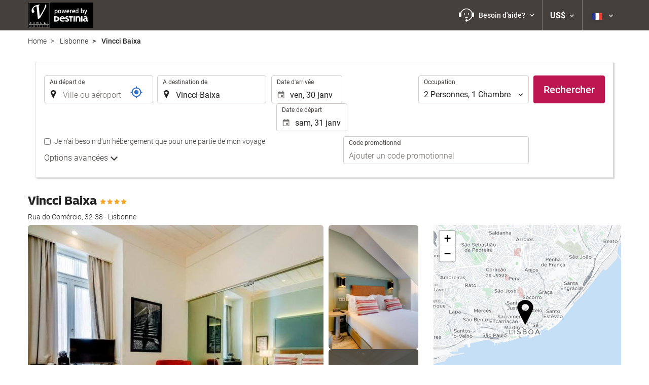

--- FILE ---
content_type: text/html; charset=UTF-8
request_url: https://bookingtravel.vinccihoteles.com/fr/hotel/vincci-baixa/lisbonne/h210749/
body_size: 56649
content:
<!DOCTYPE html>
<!--[if IE 8]><html lang="fr" dir="ltr" class="no-js desktop lt-ie9"> <![endif]-->
<!--[if gt IE 8]><!--> <html lang="fr" dir="ltr" class="no-js desktop"> <!--<![endif]-->
<head>
<meta charset="utf-8"><meta http-equiv="X-UA-Compatible" content="IE=Edge,chrome=1"><title>Vincci Baixa | VINCCI HOTELES</title><meta name="viewport" content="width=device-width, initial-scale=1.0, interactive-widget=resizes-content"><link href='https://otcdn.com' rel='preconnect' crossorigin="crossorigin"><meta http-equiv="x-dns-prefetch-control" content="on"><link rel="dns-prefetch" href="//otcdn.com"><link rel="dns-prefetch" href="//static.otcdn.com"><link href='https://eur3.otcdn.com/headers/ac/ill_css_magallanes_ltr_s/ill_css_magallanes_ltr_s_983f8f9b98a07821941e377718eb3c99_20251120_121026.css' rel='preload' as="style"><link href='https://bookingtravel.vinccihoteles.com/headers/external_components/ccs_s/ccs_s_027f0f4ee2f6f0bf45424390dca65e8b_20251030_151243.css' rel='preload' as="style"><link href='https://a.otcdn.com/headers/ilusion/magallanes/dist/svg/sprite/magallanes_general_sprite.svg?v=1748355813' rel='preload' as="fetch" type="image/svg+xml" crossorigin="crossorigin"><link href='https://a.otcdn.com/headers/ilusion/magallanes/dist/svg/sprite/magallanes_flags_sprite.svg?v=1748355813' rel='preload' as="fetch" type="image/svg+xml" crossorigin="crossorigin"><link rel="stylesheet" type="text/css" href="https://eur3.otcdn.com/headers/ac/ill_css_magallanes_ltr_s/ill_css_magallanes_ltr_s_983f8f9b98a07821941e377718eb3c99_20251120_121026.css"><link rel="stylesheet" type="text/css" href="https://bookingtravel.vinccihoteles.com/headers/external_components/ccs_s/ccs_s_027f0f4ee2f6f0bf45424390dca65e8b_20251030_151243.css">    <script>
        !function(e,n){"object"==typeof exports&&"undefined"!=typeof module?n():"function"==typeof define&&define.amd?define(n):n()}(0,function(){"use strict";function e(e){var n=this.constructor;return this.then(function(t){return n.resolve(e()).then(function(){return t})},function(t){return n.resolve(e()).then(function(){return n.reject(t)})})}function n(){}function t(e){if(!(this instanceof t))throw new TypeError("Promises must be constructed via new");if("function"!=typeof e)throw new TypeError("not a function");this._state=0,this._handled=!1,this._value=undefined,this._deferreds=[],u(e,this)}function o(e,n){for(;3===e._state;)e=e._value;0!==e._state?(e._handled=!0,t._immediateFn(function(){var t=1===e._state?n.onFulfilled:n.onRejected;if(null!==t){var o;try{o=t(e._value)}catch(f){return void i(n.promise,f)}r(n.promise,o)}else(1===e._state?r:i)(n.promise,e._value)})):e._deferreds.push(n)}function r(e,n){try{if(n===e)throw new TypeError("A promise cannot be resolved with itself.");if(n&&("object"==typeof n||"function"==typeof n)){var o=n.then;if(n instanceof t)return e._state=3,e._value=n,void f(e);if("function"==typeof o)return void u(function(e,n){return function(){e.apply(n,arguments)}}(o,n),e)}e._state=1,e._value=n,f(e)}catch(r){i(e,r)}}function i(e,n){e._state=2,e._value=n,f(e)}function f(e){2===e._state&&0===e._deferreds.length&&t._immediateFn(function(){e._handled||t._unhandledRejectionFn(e._value)});for(var n=0,r=e._deferreds.length;r>n;n++)o(e,e._deferreds[n]);e._deferreds=null}function u(e,n){var t=!1;try{e(function(e){t||(t=!0,r(n,e))},function(e){t||(t=!0,i(n,e))})}catch(o){if(t)return;t=!0,i(n,o)}}var c=setTimeout;t.prototype["catch"]=function(e){return this.then(null,e)},t.prototype.then=function(e,t){var r=new this.constructor(n);return o(this,new function(e,n,t){this.onFulfilled="function"==typeof e?e:null,this.onRejected="function"==typeof n?n:null,this.promise=t}(e,t,r)),r},t.prototype["finally"]=e,t.all=function(e){return new t(function(n,t){function o(e,f){try{if(f&&("object"==typeof f||"function"==typeof f)){var u=f.then;if("function"==typeof u)return void u.call(f,function(n){o(e,n)},t)}r[e]=f,0==--i&&n(r)}catch(c){t(c)}}if(!e||"undefined"==typeof e.length)throw new TypeError("Promise.all accepts an array");var r=Array.prototype.slice.call(e);if(0===r.length)return n([]);for(var i=r.length,f=0;r.length>f;f++)o(f,r[f])})},t.resolve=function(e){return e&&"object"==typeof e&&e.constructor===t?e:new t(function(n){n(e)})},t.reject=function(e){return new t(function(n,t){t(e)})},t.race=function(e){return new t(function(n,t){for(var o=0,r=e.length;r>o;o++)e[o].then(n,t)})},t._immediateFn="function"==typeof setImmediate&&function(e){setImmediate(e)}||function(e){c(e,0)},t._unhandledRejectionFn=function(e){void 0!==console&&console&&console.warn("Possible Unhandled Promise Rejection:",e)};var l=function(){if("undefined"!=typeof self)return self;if("undefined"!=typeof window)return window;if("undefined"!=typeof global)return global;throw Error("unable to locate global object")}();"Promise"in l?l.Promise.prototype["finally"]||(l.Promise.prototype["finally"]=e):l.Promise=t});

        /*! modernizr 3.1.0 (Custom Build) | MIT *
 * http://modernizr.com/download/?-audio-csstransforms-flexbox-flexboxlegacy-flexwrap-geolocation-hashchange-history-postmessage-svg-touchevents-video !*/
!function(e,n,t){function o(e,n){return typeof e===n}function r(){var e,n,t,r,a,s,i;for(var c in T){if(e=[],n=T[c],n.name&&(e.push(n.name.toLowerCase()),n.options&&n.options.aliases&&n.options.aliases.length))for(t=0;t<n.options.aliases.length;t++)e.push(n.options.aliases[t].toLowerCase());for(r=o(n.fn,"function")?n.fn():n.fn,a=0;a<e.length;a++)s=e[a],i=s.split("."),1===i.length?Modernizr[i[0]]=r:(!Modernizr[i[0]]||Modernizr[i[0]]instanceof Boolean||(Modernizr[i[0]]=new Boolean(Modernizr[i[0]])),Modernizr[i[0]][i[1]]=r),h.push((r?"":"no-")+i.join("-"))}}function a(e){var n=w.className,t=Modernizr._config.classPrefix||"";if(b&&(n=n.baseVal),Modernizr._config.enableJSClass){var o=new RegExp("(^|\\s)"+t+"no-js(\\s|$)");n=n.replace(o,"$1"+t+"js$2")}Modernizr._config.enableClasses&&(n+=" "+t+e.join(" "+t),b?w.className.baseVal=n:w.className=n)}function s(){return"function"!=typeof n.createElement?n.createElement(arguments[0]):b?n.createElementNS.call(n,"http://www.w3.org/2000/svg",arguments[0]):n.createElement.apply(n,arguments)}function i(e,n){return!!~(""+e).indexOf(n)}function c(){var e=n.body;return e||(e=s(b?"svg":"body"),e.fake=!0),e}function l(e,t,o,r){var a,i,l,d,u="modernizr",f=s("div"),p=c();if(parseInt(o,10))for(;o--;)l=s("div"),l.id=r?r[o]:u+(o+1),f.appendChild(l);return a=s("style"),a.type="text/css",a.id="s"+u,(p.fake?p:f).appendChild(a),p.appendChild(f),a.styleSheet?a.styleSheet.cssText=e:a.appendChild(n.createTextNode(e)),f.id=u,p.fake&&(p.style.background="",p.style.overflow="hidden",d=w.style.overflow,w.style.overflow="hidden",w.appendChild(p)),i=t(f,e),p.fake?(p.parentNode.removeChild(p),w.style.overflow=d,w.offsetHeight):f.parentNode.removeChild(f),!!i}function d(e,n){return function(){return e.apply(n,arguments)}}function u(e,n,t){var r;for(var a in e)if(e[a]in n)return t===!1?e[a]:(r=n[e[a]],o(r,"function")?d(r,t||n):r);return!1}function f(e){return e.replace(/([a-z])-([a-z])/g,function(e,n,t){return n+t.toUpperCase()}).replace(/^-/,"")}function p(e){return e.replace(/([A-Z])/g,function(e,n){return"-"+n.toLowerCase()}).replace(/^ms-/,"-ms-")}function v(n,o){var r=n.length;if("CSS"in e&&"supports"in e.CSS){for(;r--;)if(e.CSS.supports(p(n[r]),o))return!0;return!1}if("CSSSupportsRule"in e){for(var a=[];r--;)a.push("("+p(n[r])+":"+o+")");return a=a.join(" or "),l("@supports ("+a+") { #modernizr { position: absolute; } }",function(e){return"absolute"==getComputedStyle(e,null).position})}return t}function m(e,n,r,a){function c(){d&&(delete z.style,delete z.modElem)}if(a=o(a,"undefined")?!1:a,!o(r,"undefined")){var l=v(e,r);if(!o(l,"undefined"))return l}for(var d,u,p,m,y,g=["modernizr","tspan"];!z.style;)d=!0,z.modElem=s(g.shift()),z.style=z.modElem.style;for(p=e.length,u=0;p>u;u++)if(m=e[u],y=z.style[m],i(m,"-")&&(m=f(m)),z.style[m]!==t){if(a||o(r,"undefined"))return c(),"pfx"==n?m:!0;try{z.style[m]=r}catch(h){}if(z.style[m]!=y)return c(),"pfx"==n?m:!0}return c(),!1}function y(e,n,t,r,a){var s=e.charAt(0).toUpperCase()+e.slice(1),i=(e+" "+_.join(s+" ")+s).split(" ");return o(n,"string")||o(n,"undefined")?m(i,n,r,a):(i=(e+" "+E.join(s+" ")+s).split(" "),u(i,n,t))}function g(e,n,o){return y(e,t,t,n,o)}var h=[],T=[],x={_version:"3.1.0",_config:{classPrefix:"",enableClasses:!0,enableJSClass:!0,usePrefixes:!0},_q:[],on:function(e,n){var t=this;setTimeout(function(){n(t[e])},0)},addTest:function(e,n,t){T.push({name:e,fn:n,options:t})},addAsyncTest:function(e){T.push({name:null,fn:e})}},Modernizr=function(){};Modernizr.prototype=x,Modernizr=new Modernizr,Modernizr.addTest("geolocation","geolocation"in navigator),Modernizr.addTest("history",function(){var n=navigator.userAgent;return-1===n.indexOf("Android 2.")&&-1===n.indexOf("Android 4.0")||-1===n.indexOf("Mobile Safari")||-1!==n.indexOf("Chrome")||-1!==n.indexOf("Windows Phone")?e.history&&"pushState"in e.history:!1}),Modernizr.addTest("postmessage","postMessage"in e),Modernizr.addTest("svg",!!n.createElementNS&&!!n.createElementNS("http://www.w3.org/2000/svg","svg").createSVGRect);var w=n.documentElement,b="svg"===w.nodeName.toLowerCase();Modernizr.addTest("audio",function(){var e=s("audio"),n=!1;try{(n=!!e.canPlayType)&&(n=new Boolean(n),n.ogg=e.canPlayType('audio/ogg; codecs="vorbis"').replace(/^no$/,""),n.mp3=e.canPlayType("audio/mpeg;").replace(/^no$/,""),n.opus=e.canPlayType('audio/ogg; codecs="opus"').replace(/^no$/,""),n.wav=e.canPlayType('audio/wav; codecs="1"').replace(/^no$/,""),n.m4a=(e.canPlayType("audio/x-m4a;")||e.canPlayType("audio/aac;")).replace(/^no$/,""))}catch(t){}return n}),Modernizr.addTest("video",function(){var e=s("video"),n=!1;try{(n=!!e.canPlayType)&&(n=new Boolean(n),n.ogg=e.canPlayType('video/ogg; codecs="theora"').replace(/^no$/,""),n.h264=e.canPlayType('video/mp4; codecs="avc1.42E01E"').replace(/^no$/,""),n.webm=e.canPlayType('video/webm; codecs="vp8, vorbis"').replace(/^no$/,""),n.vp9=e.canPlayType('video/webm; codecs="vp9"').replace(/^no$/,""),n.hls=e.canPlayType('application/x-mpegURL; codecs="avc1.42E01E"').replace(/^no$/,""))}catch(t){}return n});var C=function(e){function t(n,t){var r;return n?(t&&"string"!=typeof t||(t=s(t||"div")),n="on"+n,r=n in t,!r&&o&&(t.setAttribute||(t=s("div")),t.setAttribute(n,""),r="function"==typeof t[n],t[n]!==e&&(t[n]=e),t.removeAttribute(n)),r):!1}var o=!("onblur"in n.documentElement);return t}();x.hasEvent=C,Modernizr.addTest("hashchange",function(){return C("hashchange",e)===!1?!1:n.documentMode===t||n.documentMode>7});var P=x._config.usePrefixes?" -webkit- -moz- -o- -ms- ".split(" "):[];x._prefixes=P;var S="Moz O ms Webkit",_=x._config.usePrefixes?S.split(" "):[];x._cssomPrefixes=_;var E=x._config.usePrefixes?S.toLowerCase().split(" "):[];x._domPrefixes=E;var A=x.testStyles=l;Modernizr.addTest("touchevents",function(){var t;if("ontouchstart"in e||e.DocumentTouch&&n instanceof DocumentTouch)t=!0;else{var o=["@media (",P.join("touch-enabled),("),"heartz",")","{#modernizr{top:9px;position:absolute}}"].join("");A(o,function(e){t=9===e.offsetTop})}return t});var $={elem:s("modernizr")};Modernizr._q.push(function(){delete $.elem});var z={style:$.elem.style};Modernizr._q.unshift(function(){delete z.style}),x.testAllProps=y,x.testAllProps=g,Modernizr.addTest("flexboxlegacy",g("boxDirection","reverse",!0)),Modernizr.addTest("flexbox",g("flexBasis","1px",!0)),Modernizr.addTest("flexwrap",g("flexWrap","wrap",!0)),Modernizr.addTest("csstransforms",function(){return-1===navigator.userAgent.indexOf("Android 2.")&&g("transform","scale(1)",!0)}),r(),a(h),delete x.addTest,delete x.addAsyncTest;for(var N=0;N<Modernizr._q.length;N++)Modernizr._q[N]();e.Modernizr=Modernizr}(window,document);

    </script>
<link rel="preload" href="https://eur3.otcdn.com/headers/ilusion/fonts/roboto/v18/roboto-v18-latin-300.woff2" as="font" type="font/woff2" crossorigin><link rel="preload" href="https://eur2.otcdn.com/headers/ilusion/fonts/roboto/v18/roboto-v18-latin-regular.woff2" as="font" type="font/woff2" crossorigin><link rel="preload" href="https://eur3.otcdn.com/headers/ilusion/fonts/roboto/v18/roboto-v18-latin-500.woff2" as="font" type="font/woff2" crossorigin><link rel="preload" href="https://eur3.otcdn.com/headers/ilusion/fonts/roboto/v18/roboto-v18-latin-700.woff2" as="font" type="font/woff2" crossorigin><style>@font-face {font-family: 'Roboto';font-style: normal;font-weight: 300;src: local('Roboto Light'), local('Roboto-Light'),url('https://eur3.otcdn.com/headers/ilusion/fonts/roboto/v18/roboto-v18-latin-300.woff2') format('woff2'),url('https://eur3.otcdn.com/headers/ilusion/fonts/roboto/v18/roboto-v18-latin-300.woff') format('woff');    font-display: swap;}@font-face {font-family: 'Roboto';font-style: normal;font-weight: 400;src: local('Roboto'), local('Roboto-Regular'),url('https://eur2.otcdn.com/headers/ilusion/fonts/roboto/v18/roboto-v18-latin-regular.woff2') format('woff2'),url('https://eur2.otcdn.com/headers/ilusion/fonts/roboto/v18/roboto-v18-latin-regular.woff') format('woff');    font-display: swap;}@font-face {font-family: 'Roboto';font-style: normal;font-weight: 500;src: local('Roboto Medium'), local('Roboto-Medium'),url('https://eur3.otcdn.com/headers/ilusion/fonts/roboto/v18/roboto-v18-latin-500.woff2') format('woff2'),url('https://eur3.otcdn.com/headers/ilusion/fonts/roboto/v18/roboto-v18-latin-500.woff') format('woff');    font-display: swap;}@font-face {font-family: 'Roboto';font-style: normal;font-weight: 700;src: local('Roboto Bold'), local('Roboto-Bold'),url('https://eur3.otcdn.com/headers/ilusion/fonts/roboto/v18/roboto-v18-latin-700.woff2') format('woff2'),url('https://eur3.otcdn.com/headers/ilusion/fonts/roboto/v18/roboto-v18-latin-700.woff') format('woff');    font-display: swap;}</style><link rel="preload" href="https://eur1.otcdn.com/headers/ilusion/fonts/georama/Georama-Bold.woff2" as="font" type="font/woff2" crossorigin><style>@font-face {    font-family: 'Georama';    font-style: normal;    font-weight: 700;    src:    url('https://eur1.otcdn.com/headers/ilusion/fonts/georama/Georama-Bold.woff2') format('woff2'),    url('https://eur1.otcdn.com/headers/ilusion/fonts/georama/Georama-Bold.woff') format('woff');    font-display: swap;}</style>
        <script type="text/javascript">
        (function(){if(window.document.documentElement.className.indexOf("fonts-loaded")>-1){return;}
if(document.fonts&&document.fonts.load&&window.Promise){var promises=[];promises.push(document.fonts.load("300 10pt Roboto"));promises.push(document.fonts.load("400 10pt Roboto"));promises.push(document.fonts.load("500 10pt Roboto"));promises.push(document.fonts.load("700 10pt Roboto"));promises.push(document.fonts.load("700 10pt Georama"));window.Promise.all(promises).then(function(){document.documentElement.className+=" fonts-loaded";},function(){window.document.documentElement.className+=" fonts-unavailable";});}}());    </script>


    
<link type="text/css" rel="stylesheet/less" href="/headers/widgets/search/radiobuttongroupwidget/css/radiobuttongroupwidget_ssm.less">
<link type="text/css" rel="stylesheet/less" href="/headers/widgets/search/locationwidget/css/locationwidget_ssm.less">
<link type="text/css" rel="stylesheet/less" href="/headers/widgets/search/hotelchainlocationwidget/css/hotelchainlocationwidget_ssm.less">
<link type="text/css" rel="stylesheet/less" href="/headers/widgets/generic/autocompletewidget/css/autocompletewidget_ssm.less">
<link type="text/css" rel="stylesheet/less" href="/headers/widgets/search/journeylocationwidget/css/journeylocationwidget_ssm.less">
<link type="text/css" rel="stylesheet/less" href="/headers/ilusion/magallanes/dist/css/magallanes.less?v=2">
<script src="https://eur4.otcdn.com/headers/ac/illmagallanes_sp/illmagallanes_sp_b6ef3e24a71d97ff68d7c6c77123e4e8_20250623_111014.js"></script><script src="https://eur4.otcdn.com/headers/components/compiled/prod/es5/babel-polyfill.js?v=1748355805" nomodule="nomodule"></script><script src="https://eur2.otcdn.com/headers/components/compiled/prod/es5/webcomponents/webcomponents-loader.js?v=1748355805" nomodule="nomodule"></script><script src="https://eur2.otcdn.com/headers/common/js/less/less-1.6.0.min.js?v=1748355805"></script><link rel="canonical" href="https://bookingtravel.vinccihoteles.com/fr/hotel/vincci-baixa/lisbonne/h210749/"><link rel="shortcut icon" href="https://d.otcdn.com/imglib/ssm/25873/favicon10804.png?v=1759406538"><link hreflang="en-GB" rel="alternate" href="https://bookingtravel.vinccihoteles.com/en/hotel/vincci-baixa/lisbon/h210749/"><link hreflang="es" rel="alternate" href="https://bookingtravel.vinccihoteles.com/es/hotel/vincci-baixa/lisboa/h210749/"><link hreflang="x-default" rel="alternate" href="https://bookingtravel.vinccihoteles.com/es/hotel/vincci-baixa/lisboa/h210749/"><link hreflang="fr" rel="alternate" href="https://bookingtravel.vinccihoteles.com/fr/hotel/vincci-baixa/lisbonne/h210749/"><link hreflang="de" rel="alternate" href="https://bookingtravel.vinccihoteles.com/de/hotel/vincci-baixa/lissabon/h210749/"><link hreflang="it" rel="alternate" href="https://bookingtravel.vinccihoteles.com/it/hotel/vincci-baixa/lisbona/h210749/"><link hreflang="pt-PT" rel="alternate" href="https://bookingtravel.vinccihoteles.com/pt/hotel/vincci-baixa/lisboa/h210749/"><link hreflang="ca" rel="alternate" href="https://bookingtravel.vinccihoteles.com/cat/hotel/vincci-baixa/lisboa/h210749/"><link hreflang="nl" rel="alternate" href="https://bookingtravel.vinccihoteles.com/nl/hotel/vincci-baixa/lissabon/h210749/"><link hreflang="ar" rel="alternate" href="https://bookingtravel.vinccihoteles.com/ar/%D9%81%D9%86%D8%AF%D9%82/%D9%81%D9%86%D8%B3%D9%8A-%D8%A8%D8%A7%D9%8A%D9%83%D8%B3%D8%A7/%D9%84%D8%B4%D8%A8%D9%88%D9%86%D8%A9/h210749/"><link hreflang="da" rel="alternate" href="https://bookingtravel.vinccihoteles.com/da/hotel/vincci-baixa/lissabon/h210749/"><link hreflang="zh-Hans" rel="alternate" href="https://bookingtravel.vinccihoteles.com/zh/%E9%A5%AD%E5%BA%97/%E7%BB%B4%E8%8C%A8%E5%B7%B4%E5%A4%8F%E9%85%92%E5%BA%97/%E9%87%8C%E6%96%AF%E6%9C%AC/h210749/"><link hreflang="zh-Hant" rel="alternate" href="https://bookingtravel.vinccihoteles.com/zt/%E9%A3%AF%E5%BA%97/%E7%B6%AD%E8%8C%A8%E5%B7%B4%E5%A4%8F%E9%85%92%E5%BA%97/%E9%87%8C%E6%96%AF%E6%9C%AC/h210749/"><link hreflang="ko" rel="alternate" href="https://bookingtravel.vinccihoteles.com/ko/%ED%98%B8%ED%85%94/%EB%B9%88%EC%B9%98-%EB%B0%94%EC%9D%B5%EC%82%AC/%EB%A6%AC%EC%8A%A4%EB%B3%B8/h210749/"><link hreflang="he" rel="alternate" href="https://bookingtravel.vinccihoteles.com/he/%D7%91%D7%9E%D7%9C%D7%95%D7%9F/vincci-baixa/%D7%9C%D7%99%D7%A1%D7%91%D7%95%D7%9F/h210749/"><link hreflang="ja" rel="alternate" href="https://bookingtravel.vinccihoteles.com/ja/%E3%83%9B%E3%83%86%E3%83%AB/%E3%83%B4%E3%82%A3%E3%83%B3%E3%83%81-%E3%83%90%E3%82%A4%E3%82%B7%E3%83%A3/%E3%83%AA%E3%82%B9%E3%83%9C%E3%83%B3/h210749/"><link hreflang="ru" rel="alternate" href="https://bookingtravel.vinccihoteles.com/ru/%D0%BE%D1%82%D0%B5%D0%BB%D1%8C/vincci-baixa/%D0%BB%D0%B8%D1%81%D1%81%D0%B0%D0%B1%D0%BE%D0%BD/h210749/"><link hreflang="pl" rel="alternate" href="https://bookingtravel.vinccihoteles.com/pl/hotele/vincci-baixa/lizbona/h210749/"><link hreflang="sv" rel="alternate" href="https://bookingtravel.vinccihoteles.com/se/hotell/vincci-baixa/lissabon/h210749/"><link hreflang="ro" rel="alternate" href="https://bookingtravel.vinccihoteles.com/ro/hotel/vincci-baixa/lisabona/h210749/"><link hreflang="hu" rel="alternate" href="https://bookingtravel.vinccihoteles.com/hu/szalloda/vincci-baixa/lisszabon/h210749/"><link hreflang="pt-BR" rel="alternate" href="https://bookingtravel.vinccihoteles.com/br/hotel/vincci-baixa/lisboa/h210749/"><link hreflang="fa" rel="alternate" href="https://bookingtravel.vinccihoteles.com/fa/%D9%87%D8%AA%D9%84/vincci-baixa/%D9%84%DB%8C%D8%B3%D8%A8%D9%88%D9%86/h210749/"><link hreflang="es-AR" rel="alternate" href="https://bookingtravel.vinccihoteles.com/arg/hotel/vincci-baixa/lisboa/h210749/"><link hreflang="es-CL" rel="alternate" href="https://bookingtravel.vinccihoteles.com/cl/hotel/vincci-baixa/lisboa/h210749/"><link hreflang="es-CO" rel="alternate" href="https://bookingtravel.vinccihoteles.com/co/hotel/vincci-baixa/lisboa/h210749/"><link hreflang="es-EC" rel="alternate" href="https://bookingtravel.vinccihoteles.com/ec/hotel/vincci-baixa/lisboa/h210749/"><link hreflang="fi" rel="alternate" href="https://bookingtravel.vinccihoteles.com/fi/hotelli/vincci-baixa/lissabon/h210749/"><link hreflang="es-MX" rel="alternate" href="https://bookingtravel.vinccihoteles.com/mx/hotel/vincci-baixa/lisboa/h210749/"><link hreflang="nb-NO" rel="alternate" href="https://bookingtravel.vinccihoteles.com/no/hotell/vincci-baixa/lisbon/h210749/"><link hreflang="es-PE" rel="alternate" href="https://bookingtravel.vinccihoteles.com/pe/hotel/vincci-baixa/lisboa/h210749/"><link hreflang="tr" rel="alternate" href="https://bookingtravel.vinccihoteles.com/tr/otel/vincci-baixa/lizbon/h210749/"><link hreflang="en-US" rel="alternate" href="https://bookingtravel.vinccihoteles.com/us/hotel/vincci-baixa/lisbon/h210749/"><meta name="theme-color" content="#000000"><meta name="msapplication-navbutton-color" content="#000000"><meta name="apple-mobile-web-app-status-bar-style" content="#000000"><meta name="robots" content="index,follow"><meta name="description" content="Les meilleures offres VOL + H&Ocirc;TEL avec VINCCI HOTELES. R&eacute;servez d&egrave;s maintenant !"><!--- GTM HEAD BEGIN -->
                        <!-- Google Tag Manager -->
                                            <script type="text/plain" data-managed="ConsentManager" class=" cmplazyload" data-cmp-purpose="c51">
                            (function(w,d,s,l,i){w[l]=w[l]||[];w[l].push({'gtm.start':
                                new Date().getTime(),event:'gtm.js'});var f=d.getElementsByTagName(s)[0],
                                j=d.createElement(s),dl=l!='dataLayer'?'&l='+l:'';j.async=true;j["defer"]=true;j.src=
                                '//www.googletagmanager.com/gtm.js?id='+i+dl;f.parentNode.insertBefore(j,f);
                            })(window,document,'script','dataLayer','GTM-WRDMCM');</script>
            <!-- End Google Tag Manager -->
                    <!-- Google Tag Manager -->
                                            <script type="text/plain" data-managed="ConsentManager" class=" cmplazyload" data-cmp-purpose="c51">
                            (function(w,d,s,l,i){w[l]=w[l]||[];w[l].push({'gtm.start':
                                new Date().getTime(),event:'gtm.js'});var f=d.getElementsByTagName(s)[0],
                                j=d.createElement(s),dl=l!='dataLayer'?'&l='+l:'';j.async=true;j["defer"]=true;j.src=
                                '//www.googletagmanager.com/gtm.js?id='+i+dl;f.parentNode.insertBefore(j,f);
                            })(window,document,'script','dataLayer','GTM-TJZZCHD');</script>
            <!-- End Google Tag Manager -->
        

                    <script>
                window.dataLayer = window.dataLayer || [];
                window.dataLayerConsentComplete = window.dataLayerConsentComplete || [];

                            </script>
        
        <script>
            window.dataLayer = window.dataLayer || [];
            window.dataLayerConsentComplete = window.dataLayerConsentComplete || [];
                                            dataLayerConsentComplete = {"pageCategory":611,"pageLanguage":"fr","brand":25873,"domain":"bookingtravel.vinccihoteles.com","ssm":"VINCCI HOTELES","event":"ga_paginavista"};
                if ((typeof window.dataLayerConsentComplete == 'object') && (window.dataLayerConsentComplete.length != '')) {
                    dataLayer.push(window.dataLayerConsentComplete);
                    window.dataLayerConsentComplete = [];
                }

                                var user_lang = navigator.language || navigator.userLanguage;
                if (user_lang) {
                    dataLayer.push({userLanguage: user_lang});
                }
                                    </script>

            <!--- GTM HEAD END -->

<!--- GOOGLE ANALYTICS BEGIN -->


<!--- GOOGLE ANALYTICS END -->

<script>
    window.dataLayer = window.dataLayer || [];
</script>

<!-- cmp wl -->
<script type="text/javascript" data-cmp-ab="1">window.cmp_customlanguages = [{"l":"JA","i":"jp","r":0,"t":"JA"},{"l":"KO","i":"kr","r":0,"t":"KO"},{"l":"AR","i":"xy","r":1,"t":"AR"},{"l":"HE","i":"xy","r":1,"t":"HE"},{"l":"CA","i":"xy","r":0,"t":"CA"},{"l":"TR","i":"tr","r":0,"t":"TR"},{"l":"FA","i":"xy","r":1,"t":"FA"}];</script>
<script>if(!("gdprAppliesGlobally" in window)){window.gdprAppliesGlobally=true}if(!("cmp_id" in window)||window.cmp_id<1){window.cmp_id=0}if(!("cmp_cdid" in window)){window.cmp_cdid="143509"}if(!("cmp_params" in window)){window.cmp_params=""}if(!("cmp_host" in window)){window.cmp_host="c.delivery.consentmanager.net"}if(!("cmp_cdn" in window)){window.cmp_cdn="cdn.consentmanager.net"}if(!("cmp_proto" in window)){window.cmp_proto="https:"}if(!("cmp_codesrc" in window)){window.cmp_codesrc="1"}window.cmp_getsupportedLangs=function(){var b=["DE","EN","FR","IT","NO","DA","FI","ES","PT","RO","BG","ET","EL","GA","HR","LV","LT","MT","NL","PL","SV","SK","SL","CS","HU","RU","SR","ZH","TR","UK","AR","BS"];if("cmp_customlanguages" in window){for(var a=0;a<window.cmp_customlanguages.length;a++){b.push(window.cmp_customlanguages[a].l.toUpperCase())}}return b};window.cmp_getRTLLangs=function(){var a=["AR"];if("cmp_customlanguages" in window){for(var b=0;b<window.cmp_customlanguages.length;b++){if("r" in window.cmp_customlanguages[b]&&window.cmp_customlanguages[b].r){a.push(window.cmp_customlanguages[b].l)}}}return a};window.cmp_getlang=function(a){if(typeof(a)!="boolean"){a=true}if(a&&typeof(cmp_getlang.usedlang)=="string"&&cmp_getlang.usedlang!==""){return cmp_getlang.usedlang}return window.cmp_getlangs()[0]};window.cmp_extractlang=function(a){if(a.indexOf("cmplang=")!=-1){a=a.substr(a.indexOf("cmplang=")+8,2).toUpperCase();if(a.indexOf("&")!=-1){a=a.substr(0,a.indexOf("&"))}}else{a=""}return a};window.cmp_getlangs=function(){var g=window.cmp_getsupportedLangs();var c=[];var f=location.hash;var e=location.search;var j="cmp_params" in window?window.cmp_params:"";var a="languages" in navigator?navigator.languages:[];if(cmp_extractlang(f)!=""){c.push(cmp_extractlang(f))}else{if(cmp_extractlang(e)!=""){c.push(cmp_extractlang(e))}else{if(cmp_extractlang(j)!=""){c.push(cmp_extractlang(j))}else{if("cmp_setlang" in window&&window.cmp_setlang!=""){c.push(window.cmp_setlang.toUpperCase())}else{if("cmp_langdetect" in window&&window.cmp_langdetect==1){c.push(window.cmp_getPageLang())}else{if(a.length>0){for(var d=0;d<a.length;d++){c.push(a[d])}}if("language" in navigator){c.push(navigator.language)}if("userLanguage" in navigator){c.push(navigator.userLanguage)}}}}}}var h=[];for(var d=0;d<c.length;d++){var b=c[d].toUpperCase();if(b.length<2){continue}if(g.indexOf(b)!=-1){h.push(b)}else{if(b.indexOf("-")!=-1){b=b.substr(0,2)}if(g.indexOf(b)!=-1){h.push(b)}}}if(h.length==0&&typeof(cmp_getlang.defaultlang)=="string"&&cmp_getlang.defaultlang!==""){return[cmp_getlang.defaultlang.toUpperCase()]}else{return h.length>0?h:["EN"]}};window.cmp_getPageLangs=function(){var a=window.cmp_getXMLLang();if(a!=""){a=[a.toUpperCase()]}else{a=[]}a=a.concat(window.cmp_getLangsFromURL());return a.length>0?a:["EN"]};window.cmp_getPageLang=function(){var a=window.cmp_getPageLangs();return a.length>0?a[0]:""};window.cmp_getLangsFromURL=function(){var c=window.cmp_getsupportedLangs();var b=location;var m="toUpperCase";var g=b.hostname[m]()+".";var a=b.pathname[m]()+"/";var f=[];for(var e=0;e<c.length;e++){var j=a.substring(0,c[e].length+1);if(g.substring(0,c[e].length+1)==c[e]+"."){f.push(c[e][m]())}else{if(c[e].length==5){var k=c[e].substring(3,5)+"-"+c[e].substring(0,2);if(g.substring(0,k.length+1)==k+"."){f.push(c[e][m]())}}else{if(j==c[e]+"/"||j=="/"+c[e]){f.push(c[e][m]())}else{if(j==c[e].replace("-","/")+"/"||j=="/"+c[e].replace("-","/")){f.push(c[e][m]())}else{if(c[e].length==5){var k=c[e].substring(3,5)+"-"+c[e].substring(0,2);var h=a.substring(0,k.length+1);if(h==k+"/"||h==k.replace("-","/")+"/"){f.push(c[e][m]())}}}}}}}return f};window.cmp_getXMLLang=function(){var c=document.getElementsByTagName("html");if(c.length>0){var c=c[0]}else{c=document.documentElement}if(c&&c.getAttribute){var a=c.getAttribute("xml:lang");if(typeof(a)!="string"||a==""){a=c.getAttribute("lang")}if(typeof(a)=="string"&&a!=""){var b=window.cmp_getsupportedLangs();return b.indexOf(a.toUpperCase())!=-1||b.indexOf(a.substr(0,2).toUpperCase())!=-1?a:""}else{return""}}};(function(){var B=document;var C=B.getElementsByTagName;var o=window;var t="";var h="";var k="";var D=function(e){var i="cmp_"+e;e="cmp"+e+"=";var d="";var l=e.length;var G=location;var H=G.hash;var w=G.search;var u=H.indexOf(e);var F=w.indexOf(e);if(u!=-1){d=H.substring(u+l,9999)}else{if(F!=-1){d=w.substring(F+l,9999)}else{return i in o&&typeof(o[i])!=="function"?o[i]:""}}var E=d.indexOf("&");if(E!=-1){d=d.substring(0,E)}return d};var j=D("lang");if(j!=""){t=j;k=t}else{if("cmp_getlang" in o){t=o.cmp_getlang().toLowerCase();h=o.cmp_getlangs().slice(0,3).join("_");k=o.cmp_getPageLangs().slice(0,3).join("_");if("cmp_customlanguages" in o){var m=o.cmp_customlanguages;for(var x=0;x<m.length;x++){var a=m[x].l.toLowerCase();if(a==t){t="en"}}}}}var q=("cmp_proto" in o)?o.cmp_proto:"https:";if(q!="http:"&&q!="https:"){q="https:"}var n=("cmp_ref" in o)?o.cmp_ref:location.href;if(n.length>300){n=n.substring(0,300)}var z=function(d){var I=B.createElement("script");I.setAttribute("data-cmp-ab","1");I.type="text/javascript";I.async=true;I.src=d;var H=["body","div","span","script","head"];var w="currentScript";var F="parentElement";var l="appendChild";var G="body";if(B[w]&&B[w][F]){B[w][F][l](I)}else{if(B[G]){B[G][l](I)}else{for(var u=0;u<H.length;u++){var E=C(H[u]);if(E.length>0){E[0][l](I);break}}}}};var b=D("design");var c=D("regulationkey");var y=D("gppkey");var s=D("att");var f=o.encodeURIComponent;var g=false;try{g=B.cookie.length>0}catch(A){g=false}var p=q+"//"+o.cmp_host+"/delivery/cmp.php?";p+=("cmp_id" in o&&o.cmp_id>0?"id="+o.cmp_id:"")+("cmp_cdid" in o?"&cdid="+o.cmp_cdid:"")+"&h="+f(n);p+=(b!=""?"&cmpdesign="+f(b):"")+(c!=""?"&cmpregulationkey="+f(c):"")+(y!=""?"&cmpgppkey="+f(y):"");p+=(s!=""?"&cmpatt="+f(s):"")+("cmp_params" in o?"&"+o.cmp_params:"")+(g?"&__cmpfcc=1":"");z(p+"&l="+f(t)+"&ls="+f(h)+"&lp="+f(k)+"&o="+(new Date()).getTime());var r="js";var v=D("debugunminimized")!=""?"":".min";if(D("debugcoverage")=="1"){r="instrumented";v=""}if(D("debugtest")=="1"){r="jstests";v=""}z(q+"//"+o.cmp_cdn+"/delivery/"+r+"/cmp_final"+v+".js")})();window.cmp_addFrame=function(b){if(!window.frames[b]){if(document.body){var a=document.createElement("iframe");a.style.cssText="display:none";if("cmp_cdn" in window&&"cmp_ultrablocking" in window&&window.cmp_ultrablocking>0){a.src="//"+window.cmp_cdn+"/delivery/empty.html"}a.name=b;a.setAttribute("title","Intentionally hidden, please ignore");a.setAttribute("role","none");a.setAttribute("tabindex","-1");document.body.appendChild(a)}else{window.setTimeout(window.cmp_addFrame,10,b)}}};window.cmp_rc=function(c,b){var l="";try{l=document.cookie}catch(h){l=""}var j="";var f=0;var g=false;while(l!=""&&f<100){f++;while(l.substr(0,1)==" "){l=l.substr(1,l.length)}var k=l.substring(0,l.indexOf("="));if(l.indexOf(";")!=-1){var m=l.substring(l.indexOf("=")+1,l.indexOf(";"))}else{var m=l.substr(l.indexOf("=")+1,l.length)}if(c==k){j=m;g=true}var d=l.indexOf(";")+1;if(d==0){d=l.length}l=l.substring(d,l.length)}if(!g&&typeof(b)=="string"){j=b}return(j)};window.cmp_stub=function(){var a=arguments;__cmp.a=__cmp.a||[];if(!a.length){return __cmp.a}else{if(a[0]==="ping"){if(a[1]===2){a[2]({gdprApplies:gdprAppliesGlobally,cmpLoaded:false,cmpStatus:"stub",displayStatus:"hidden",apiVersion:"2.2",cmpId:31},true)}else{a[2](false,true)}}else{if(a[0]==="getUSPData"){a[2]({version:1,uspString:window.cmp_rc("__cmpccpausps","1---")},true)}else{if(a[0]==="getTCData"){__cmp.a.push([].slice.apply(a))}else{if(a[0]==="addEventListener"||a[0]==="removeEventListener"){__cmp.a.push([].slice.apply(a))}else{if(a.length==4&&a[3]===false){a[2]({},false)}else{__cmp.a.push([].slice.apply(a))}}}}}}};window.cmp_gpp_ping=function(){return{gppVersion:"1.1",cmpStatus:"stub",cmpDisplayStatus:"hidden",signalStatus:"not ready",supportedAPIs:["2:tcfeuv2","5:tcfcav1","7:usnat","8:usca","9:usva","10:usco","11:usut","12:usct"],cmpId:31,sectionList:[],applicableSections:[0],gppString:"",parsedSections:{}}};window.cmp_dsastub=function(){var a=arguments;a[0]="dsa."+a[0];window.cmp_gppstub(a)};window.cmp_gppstub=function(){var c=arguments;__gpp.q=__gpp.q||[];if(!c.length){return __gpp.q}var h=c[0];var g=c.length>1?c[1]:null;var f=c.length>2?c[2]:null;var a=null;var j=false;if(h==="ping"){a=window.cmp_gpp_ping();j=true}else{if(h==="addEventListener"){__gpp.e=__gpp.e||[];if(!("lastId" in __gpp)){__gpp.lastId=0}__gpp.lastId++;var d=__gpp.lastId;__gpp.e.push({id:d,callback:g});a={eventName:"listenerRegistered",listenerId:d,data:true,pingData:window.cmp_gpp_ping()};j=true}else{if(h==="removeEventListener"){__gpp.e=__gpp.e||[];a=false;for(var e=0;e<__gpp.e.length;e++){if(__gpp.e[e].id==f){__gpp.e[e].splice(e,1);a=true;break}}j=true}else{__gpp.q.push([].slice.apply(c))}}}if(a!==null&&typeof(g)==="function"){g(a,j)}};window.cmp_msghandler=function(d){var a=typeof d.data==="string";try{var c=a?JSON.parse(d.data):d.data}catch(f){var c=null}if(typeof(c)==="object"&&c!==null&&"__cmpCall" in c){var b=c.__cmpCall;window.__cmp(b.command,b.parameter,function(h,g){var e={__cmpReturn:{returnValue:h,success:g,callId:b.callId}};d.source.postMessage(a?JSON.stringify(e):e,"*")})}if(typeof(c)==="object"&&c!==null&&"__uspapiCall" in c){var b=c.__uspapiCall;window.__uspapi(b.command,b.version,function(h,g){var e={__uspapiReturn:{returnValue:h,success:g,callId:b.callId}};d.source.postMessage(a?JSON.stringify(e):e,"*")})}if(typeof(c)==="object"&&c!==null&&"__tcfapiCall" in c){var b=c.__tcfapiCall;window.__tcfapi(b.command,b.version,function(h,g){var e={__tcfapiReturn:{returnValue:h,success:g,callId:b.callId}};d.source.postMessage(a?JSON.stringify(e):e,"*")},b.parameter)}if(typeof(c)==="object"&&c!==null&&"__gppCall" in c){var b=c.__gppCall;window.__gpp(b.command,function(h,g){var e={__gppReturn:{returnValue:h,success:g,callId:b.callId}};d.source.postMessage(a?JSON.stringify(e):e,"*")},"parameter" in b?b.parameter:null,"version" in b?b.version:1)}if(typeof(c)==="object"&&c!==null&&"__dsaCall" in c){var b=c.__dsaCall;window.__dsa(b.command,function(h,g){var e={__dsaReturn:{returnValue:h,success:g,callId:b.callId}};d.source.postMessage(a?JSON.stringify(e):e,"*")},"parameter" in b?b.parameter:null,"version" in b?b.version:1)}};window.cmp_setStub=function(a){if(!(a in window)||(typeof(window[a])!=="function"&&typeof(window[a])!=="object"&&(typeof(window[a])==="undefined"||window[a]!==null))){window[a]=window.cmp_stub;window[a].msgHandler=window.cmp_msghandler;window.addEventListener("message",window.cmp_msghandler,false)}};window.cmp_setGppStub=function(a){if(!(a in window)||(typeof(window[a])!=="function"&&typeof(window[a])!=="object"&&(typeof(window[a])==="undefined"||window[a]!==null))){window[a]=window.cmp_gppstub;window[a].msgHandler=window.cmp_msghandler;window.addEventListener("message",window.cmp_msghandler,false)}};if(!("cmp_noiframepixel" in window)){window.cmp_addFrame("__cmpLocator")}if((!("cmp_disableusp" in window)||!window.cmp_disableusp)&&!("cmp_noiframepixel" in window)){window.cmp_addFrame("__uspapiLocator")}if((!("cmp_disabletcf" in window)||!window.cmp_disabletcf)&&!("cmp_noiframepixel" in window)){window.cmp_addFrame("__tcfapiLocator")}if((!("cmp_disablegpp" in window)||!window.cmp_disablegpp)&&!("cmp_noiframepixel" in window)){window.cmp_addFrame("__gppLocator")}if((!("cmp_disabledsa" in window)||!window.cmp_disabledsa)&&!("cmp_noiframepixel" in window)){window.cmp_addFrame("__dsaLocator")}window.cmp_setStub("__cmp");if(!("cmp_disabletcf" in window)||!window.cmp_disabletcf){window.cmp_setStub("__tcfapi")}if(!("cmp_disableusp" in window)||!window.cmp_disableusp){window.cmp_setStub("__uspapi")}if(!("cmp_disablegpp" in window)||!window.cmp_disablegpp){window.cmp_setGppStub("__gpp")}if(!("cmp_disabledsa" in window)||!window.cmp_disabledsa){window.cmp_setGppStub("__dsa")};</script>
<script>window.cmp_privacyurl = 'https://bookingtravel.vinccihoteles.com//fr/conditions/privacy-policy/';window.cmp_setlang = "FR";</script></head>
<body>
<!--- GTM BODY BEGIN -->
        <noscript><iframe src="https://www.googletagmanager.com/ns.html?id=GTM-WRDMCM"
                  height="0" width="0" style="display:none;visibility:hidden"></iframe></noscript>
        <noscript><iframe src="https://www.googletagmanager.com/ns.html?id=GTM-TJZZCHD"
                  height="0" width="0" style="display:none;visibility:hidden"></iframe></noscript>
        <!--- GTM BODY END -->

<script>
(function(w){var xhr=[];xhr[0]=new XMLHttpRequest();xhr[0].open("GET","https://a.otcdn.com/headers/ilusion/magallanes/dist/svg/sprite/magallanes_general_sprite.svg?v=1748355813",true);xhr[0].onload=function(){var div=document.createElement("div");div.innerHTML=xhr[0].responseText;div.width='0';div.height='0';div.style.width='0';div.style.height='0';div.style.position='absolute';div.style.overflow='hidden';w.document.body.insertBefore(div,document.body.childNodes[0]);};xhr[0].send();xhr[1]=new XMLHttpRequest();xhr[1].open("GET","https://a.otcdn.com/headers/ilusion/magallanes/dist/svg/sprite/magallanes_flags_sprite.svg?v=1748355813",true);xhr[1].onload=function(){var div=document.createElement("div");div.innerHTML=xhr[1].responseText;div.width='0';div.height='0';div.style.width='0';div.style.height='0';div.style.position='absolute';div.style.overflow='hidden';w.document.body.insertBefore(div,document.body.childNodes[0]);};xhr[1].send();}(this));</script>
<!--[if lt IE 10]>
<style>
	.alert-deprecated{position:absolute;left:25%; top:13%;width:50%; z-index:10000}
	.alert-deprecated button{padding:0 30px}
</style>
<div class="alert alert-deprecated alert-warning alert-dismissible" role="alert">
    <button type="button" class="close" data-dismiss="alert" aria-label="Close"><span aria-hidden="true">&times;</span></button>
    <a href="http://browsehappy.com/" class="alert-link" target="_blank" rel="nofollow">Vous utilisez un navigateur obsolète. Veuillez, s&#039;il vous plaît, l&#039;actualiser afin de pouvoir mieux naviguer.</a>
</div>
<![endif]-->

    <script type="text/javascript">
        (function (less) {
            try {
                if (typeof less !== 'undefined') {
                    less.modifyVars({
                        "@colorMain": "#EDC93F",
                        "@colorSecondary": "#000000",
                        "@navbarColor": "#000000",
                        "@navbarTextColor": "#FFFFFF"
                    });
                }
            } catch (e) {
            }
        })(less);
    </script>
    

                                

        <header>
            <div class="navbar header-top-nav generic-header">
                <div class="container-limited">
                                    <div class="navbar-header">
                                                    <a title="Les meilleures offres de voyages | VINCCI HOTELES" href="https://bookingtravel.vinccihoteles.com/fr" class="navbar-brand">
                                <img src="https://d.otcdn.com/imglib/ssm/25873/navbar10804.png?v=1759406538"
                                     alt="VINCCI HOTELES"/>
                            </a>
                                            </div>
                    <ul class="nav navbar-nav navbar-right hidden-xs">
                                                                            <li class="dropdown phone-assistant" id="phone-extended-info-opener">
        <button class="dropdown-toggle" data-toggle="dropdown" role="button" aria-haspopup="true"
                aria-expanded="false">
            <svg xmlns="http://www.w3.org/2000/svg" version="1.1" class="icon icon-anyfill-graph-customerservice"
                 aria-hidden="true">
                <use xmlns:xlink="http://www.w3.org/1999/xlink"
                     xlink:href="#icon-anyfill-graph-customerservice"></use>
            </svg>
            <span class="phoneinfo">
            Besoin d&#039;aide?
                    </span>
            <svg xmlns="http://www.w3.org/2000/svg" version="1.1" class="icon icon-anyfill-ui-chevron-down" aria-hidden="true">
                <use xmlns:xlink="http://www.w3.org/1999/xlink" xlink:href="#icon-anyfill-ui-chevron-down"></use>
            </svg>
        </button>

        <div id="phone-extended-info" class="dropdown-menu">
            <ul>
                                                            <li>
                            <a href="tel://(+34) 91 144 79 24">
                    <span class="phonetype_place" dir="ltr">
                        Espagne
                    </span>
                                <span class="phonetype_phone" dir="ltr">
                        (+34) 91 144 79 24
                    </span>
                            </a>
                        </li>
                                            <li>
                            <a href="tel://(+44) 20 3728 2935">
                    <span class="phonetype_place" dir="ltr">
                        Royaume-Uni
                    </span>
                                <span class="phonetype_phone" dir="ltr">
                        (+44) 20 3728 2935
                    </span>
                            </a>
                        </li>
                                            <li>
                            <a href="tel://(+1) 305 908 6736">
                    <span class="phonetype_place" dir="ltr">
                        États-Unis
                    </span>
                                <span class="phonetype_phone" dir="ltr">
                        (+1) 305 908 6736
                    </span>
                            </a>
                        </li>
                                            <li>
                            <a href="tel://(+49) 8001812695">
                    <span class="phonetype_place" dir="ltr">
                        Allemagne
                    </span>
                                <span class="phonetype_phone" dir="ltr">
                        (+49) 8001812695
                    </span>
                            </a>
                        </li>
                                                                </ul>
        </div>
    </li>

                                                <li class="dropdown currency_selector" id="currency_list_options">
    <button type="button" class="dropdown-toggle" data-toggle="dropdown" role="button" aria-haspopup="true"
            aria-expanded="false" aria-label="Sélectionnez votre monnaie">
        <span id="currentCurrencySymbol"
              class="currentCurrencySymbol">€</span>
        <svg xmlns="http://www.w3.org/2000/svg" version="1.1" class="icon icon-anyfill-ui-chevron-down" aria-hidden="true">
            <use xmlns:xlink="http://www.w3.org/1999/xlink" xlink:href="#icon-anyfill-ui-chevron-down"></use>
        </svg>
    </button>
    <div class="dropdown-menu dropdown-currency currency-options-container" id="dropdown-currency">
        <ul id="currencyList">
                            <li data-currency="EUR">
                    <button type="button" data-currency="EUR"
                            class=" active-element">
                        <span class="element-symbol">€</span><span>Euro</span>
                    </button>
                </li>
                            <li data-currency="USD">
                    <button type="button" data-currency="USD"
                            class="">
                        <span class="element-symbol">US$</span><span>Dollar des États-Unis</span>
                    </button>
                </li>
                            <li data-currency="mBTC">
                    <button type="button" data-currency="mBTC"
                            class="">
                        <span class="element-symbol">mBTC</span><span>Bitcoin</span>
                    </button>
                </li>
                            <li data-currency="mBCH">
                    <button type="button" data-currency="mBCH"
                            class="">
                        <span class="element-symbol">mBCH</span><span>Bitcoin Cash</span>
                    </button>
                </li>
                            <li data-currency="GBP">
                    <button type="button" data-currency="GBP"
                            class="">
                        <span class="element-symbol">£GB</span><span>Livre sterling</span>
                    </button>
                </li>
                            <li data-currency="THB">
                    <button type="button" data-currency="THB"
                            class="">
                        <span class="element-symbol">฿</span><span>Baht thaïlandais</span>
                    </button>
                </li>
                            <li data-currency="PAB">
                    <button type="button" data-currency="PAB"
                            class="">
                        <span class="element-symbol">PAB</span><span>Balboa panaméen</span>
                    </button>
                </li>
                            <li data-currency="VES">
                    <button type="button" data-currency="VES"
                            class="">
                        <span class="element-symbol">Bs. S</span><span>Bolivar vénézuélien</span>
                    </button>
                </li>
                            <li data-currency="BOB">
                    <button type="button" data-currency="BOB"
                            class="">
                        <span class="element-symbol">BOB</span><span>Boliviano bolivien</span>
                    </button>
                </li>
                            <li data-currency="CRC">
                    <button type="button" data-currency="CRC"
                            class="">
                        <span class="element-symbol">₡</span><span>Colón costaricain</span>
                    </button>
                </li>
                            <li data-currency="DKK">
                    <button type="button" data-currency="DKK"
                            class="">
                        <span class="element-symbol">Dkr</span><span>Couronne danoise</span>
                    </button>
                </li>
                            <li data-currency="NOK">
                    <button type="button" data-currency="NOK"
                            class="">
                        <span class="element-symbol">Nkr</span><span>Couronne norvégienne</span>
                    </button>
                </li>
                            <li data-currency="SEK">
                    <button type="button" data-currency="SEK"
                            class="">
                        <span class="element-symbol">Skr</span><span>Couronne suédoise</span>
                    </button>
                </li>
                            <li data-currency="CZK">
                    <button type="button" data-currency="CZK"
                            class="">
                        <span class="element-symbol">Kč</span><span>Couronne tchèque</span>
                    </button>
                </li>
                            <li data-currency="NIO">
                    <button type="button" data-currency="NIO"
                            class="">
                        <span class="element-symbol">NIO</span><span>Córdoba oro nicaraguayen</span>
                    </button>
                </li>
                            <li data-currency="GMD">
                    <button type="button" data-currency="GMD"
                            class="">
                        <span class="element-symbol">GMD</span><span>Dalasi gambien</span>
                    </button>
                </li>
                            <li data-currency="DZD">
                    <button type="button" data-currency="DZD"
                            class="">
                        <span class="element-symbol">DZD</span><span>Dinar algérien</span>
                    </button>
                </li>
                            <li data-currency="BHD">
                    <button type="button" data-currency="BHD"
                            class="">
                        <span class="element-symbol">BHD</span><span>Dinar bahreïni</span>
                    </button>
                </li>
                            <li data-currency="JOD">
                    <button type="button" data-currency="JOD"
                            class="">
                        <span class="element-symbol">JOD</span><span>Dinar jordanien</span>
                    </button>
                </li>
                            <li data-currency="KWD">
                    <button type="button" data-currency="KWD"
                            class="">
                        <span class="element-symbol">KWD</span><span>Dinar koweïtien</span>
                    </button>
                </li>
                            <li data-currency="LYD">
                    <button type="button" data-currency="LYD"
                            class="">
                        <span class="element-symbol">LYD</span><span>Dinar libyen</span>
                    </button>
                </li>
                            <li data-currency="TND">
                    <button type="button" data-currency="TND"
                            class="">
                        <span class="element-symbol">TND</span><span>Dinar tunisien</span>
                    </button>
                </li>
                            <li data-currency="AED">
                    <button type="button" data-currency="AED"
                            class="">
                        <span class="element-symbol">AED</span><span>Dirham des Émirats arabes unis</span>
                    </button>
                </li>
                            <li data-currency="MAD">
                    <button type="button" data-currency="MAD"
                            class="">
                        <span class="element-symbol">MAD</span><span>Dirham marocain</span>
                    </button>
                </li>
                            <li data-currency="AUD">
                    <button type="button" data-currency="AUD"
                            class="">
                        <span class="element-symbol">$AU</span><span>Dollar australien</span>
                    </button>
                </li>
                            <li data-currency="CAD">
                    <button type="button" data-currency="CAD"
                            class="">
                        <span class="element-symbol">CA$</span><span>Dollar canadien</span>
                    </button>
                </li>
                            <li data-currency="HKD">
                    <button type="button" data-currency="HKD"
                            class="">
                        <span class="element-symbol">$HK</span><span>Dollar de Hong Kong</span>
                    </button>
                </li>
                            <li data-currency="SGD">
                    <button type="button" data-currency="SGD"
                            class="">
                        <span class="element-symbol">$SG</span><span>Dollar de Singapour</span>
                    </button>
                </li>
                            <li data-currency="FJD">
                    <button type="button" data-currency="FJD"
                            class="">
                        <span class="element-symbol">$FJ</span><span>Dollar fidjien</span>
                    </button>
                </li>
                            <li data-currency="NAD">
                    <button type="button" data-currency="NAD"
                            class="">
                        <span class="element-symbol">$NA</span><span>Dollar namibien</span>
                    </button>
                </li>
                            <li data-currency="NZD">
                    <button type="button" data-currency="NZD"
                            class="">
                        <span class="element-symbol">$NZ</span><span>Dollar néo-zélandais</span>
                    </button>
                </li>
                            <li data-currency="AMD">
                    <button type="button" data-currency="AMD"
                            class="">
                        <span class="element-symbol">AMD</span><span>Dram arménien</span>
                    </button>
                </li>
                            <li data-currency="HUF">
                    <button type="button" data-currency="HUF"
                            class="">
                        <span class="element-symbol">Ft</span><span>Forint hongrois</span>
                    </button>
                </li>
                            <li data-currency="XOF">
                    <button type="button" data-currency="XOF"
                            class="">
                        <span class="element-symbol">CFA</span><span>Franc CFA (BCEAO)</span>
                    </button>
                </li>
                            <li data-currency="XAF">
                    <button type="button" data-currency="XAF"
                            class="">
                        <span class="element-symbol">FCFA</span><span>Franc CFA (BEAC)</span>
                    </button>
                </li>
                            <li data-currency="CHF">
                    <button type="button" data-currency="CHF"
                            class="">
                        <span class="element-symbol">Sfr</span><span>Franc suisse</span>
                    </button>
                </li>
                            <li data-currency="PYG">
                    <button type="button" data-currency="PYG"
                            class="">
                        <span class="element-symbol">PYG</span><span>Guaraní paraguayen</span>
                    </button>
                </li>
                            <li data-currency="UAH">
                    <button type="button" data-currency="UAH"
                            class="">
                        <span class="element-symbol">UAH</span><span>Hryvnia ukrainienne</span>
                    </button>
                </li>
                            <li data-currency="GEL">
                    <button type="button" data-currency="GEL"
                            class="">
                        <span class="element-symbol">GEL</span><span>Lari géorgien</span>
                    </button>
                </li>
                            <li data-currency="HNL">
                    <button type="button" data-currency="HNL"
                            class="">
                        <span class="element-symbol">HNL</span><span>Lempira hondurien</span>
                    </button>
                </li>
                            <li data-currency="MDL">
                    <button type="button" data-currency="MDL"
                            class="">
                        <span class="element-symbol">MDL</span><span>Leu moldave</span>
                    </button>
                </li>
                            <li data-currency="RON">
                    <button type="button" data-currency="RON"
                            class="">
                        <span class="element-symbol">RON</span><span>Leu roumain</span>
                    </button>
                </li>
                            <li data-currency="BGN">
                    <button type="button" data-currency="BGN"
                            class="">
                        <span class="element-symbol">BGN</span><span>Lev bulgare</span>
                    </button>
                </li>
                            <li data-currency="LBP">
                    <button type="button" data-currency="LBP"
                            class="">
                        <span class="element-symbol">£LB</span><span>Livre libanaise</span>
                    </button>
                </li>
                            <li data-currency="TRY">
                    <button type="button" data-currency="TRY"
                            class="">
                        <span class="element-symbol">TRY</span><span>Livre turque</span>
                    </button>
                </li>
                            <li data-currency="EGP">
                    <button type="button" data-currency="EGP"
                            class="">
                        <span class="element-symbol">£EG</span><span>Livre égyptienne</span>
                    </button>
                </li>
                            <li data-currency="AZN">
                    <button type="button" data-currency="AZN"
                            class="">
                        <span class="element-symbol">AZN</span><span>Manat azéri</span>
                    </button>
                </li>
                            <li data-currency="MZN">
                    <button type="button" data-currency="MZN"
                            class="">
                        <span class="element-symbol">MZN</span><span>Metical mozambicain</span>
                    </button>
                </li>
                            <li data-currency="NGN">
                    <button type="button" data-currency="NGN"
                            class="">
                        <span class="element-symbol">NGN</span><span>Naira nigérian</span>
                    </button>
                </li>
                            <li data-currency="TWD">
                    <button type="button" data-currency="TWD"
                            class="">
                        <span class="element-symbol">$TW</span><span>Nouveau dollar taïwanais</span>
                    </button>
                </li>
                            <li data-currency="ILS">
                    <button type="button" data-currency="ILS"
                            class="">
                        <span class="element-symbol">₪</span><span>Nouveau shekel israélien</span>
                    </button>
                </li>
                            <li data-currency="PEN">
                    <button type="button" data-currency="PEN"
                            class="">
                        <span class="element-symbol">S/.</span><span>Nouveau sol péruvien</span>
                    </button>
                </li>
                            <li data-currency="ARS">
                    <button type="button" data-currency="ARS"
                            class="">
                        <span class="element-symbol">AR$</span><span>Peso argentin</span>
                    </button>
                </li>
                            <li data-currency="CLP">
                    <button type="button" data-currency="CLP"
                            class="">
                        <span class="element-symbol">$CL</span><span>Peso chilien</span>
                    </button>
                </li>
                            <li data-currency="COP">
                    <button type="button" data-currency="COP"
                            class="">
                        <span class="element-symbol">COL$</span><span>Peso colombien</span>
                    </button>
                </li>
                            <li data-currency="DOP">
                    <button type="button" data-currency="DOP"
                            class="">
                        <span class="element-symbol">DOP</span><span>Peso dominicain</span>
                    </button>
                </li>
                            <li data-currency="MXN">
                    <button type="button" data-currency="MXN"
                            class="">
                        <span class="element-symbol">MX$</span><span>Peso mexicain</span>
                    </button>
                </li>
                            <li data-currency="PHP">
                    <button type="button" data-currency="PHP"
                            class="">
                        <span class="element-symbol">PHP</span><span>Peso philippin</span>
                    </button>
                </li>
                            <li data-currency="UYU">
                    <button type="button" data-currency="UYU"
                            class="">
                        <span class="element-symbol">$UY</span><span>Peso uruguayen</span>
                    </button>
                </li>
                            <li data-currency="GTQ">
                    <button type="button" data-currency="GTQ"
                            class="">
                        <span class="element-symbol">GTQ</span><span>Quetzal guatémaltèque</span>
                    </button>
                </li>
                            <li data-currency="ZAR">
                    <button type="button" data-currency="ZAR"
                            class="">
                        <span class="element-symbol">ZAR</span><span>Rand sud-africain</span>
                    </button>
                </li>
                            <li data-currency="IRR">
                    <button type="button" data-currency="IRR"
                            class="">
                        <span class="element-symbol">IRR</span><span>Rial iranien</span>
                    </button>
                </li>
                            <li data-currency="OMR">
                    <button type="button" data-currency="OMR"
                            class="">
                        <span class="element-symbol">OMR</span><span>Rial omanais</span>
                    </button>
                </li>
                            <li data-currency="QAR">
                    <button type="button" data-currency="QAR"
                            class="">
                        <span class="element-symbol">QAR</span><span>Rial qatari</span>
                    </button>
                </li>
                            <li data-currency="SAR">
                    <button type="button" data-currency="SAR"
                            class="">
                        <span class="element-symbol">SAR</span><span>Rial saoudien</span>
                    </button>
                </li>
                            <li data-currency="YER">
                    <button type="button" data-currency="YER"
                            class="">
                        <span class="element-symbol">YER</span><span>Rial yéménite</span>
                    </button>
                </li>
                            <li data-currency="MYR">
                    <button type="button" data-currency="MYR"
                            class="">
                        <span class="element-symbol">MYR</span><span>Ringgit malais</span>
                    </button>
                </li>
                            <li data-currency="RUB">
                    <button type="button" data-currency="RUB"
                            class="">
                        <span class="element-symbol">RUB</span><span>Rouble russe</span>
                    </button>
                </li>
                            <li data-currency="INR">
                    <button type="button" data-currency="INR"
                            class="">
                        <span class="element-symbol">₹</span><span>Roupie indienne</span>
                    </button>
                </li>
                            <li data-currency="IDR">
                    <button type="button" data-currency="IDR"
                            class="">
                        <span class="element-symbol">IDR</span><span>Roupie indonésienne</span>
                    </button>
                </li>
                            <li data-currency="BRL">
                    <button type="button" data-currency="BRL"
                            class="">
                        <span class="element-symbol">R$</span><span>Réal brésilien</span>
                    </button>
                </li>
                            <li data-currency="KZT">
                    <button type="button" data-currency="KZT"
                            class="">
                        <span class="element-symbol">KZT</span><span>Tenge kazakh</span>
                    </button>
                </li>
                            <li data-currency="KRW">
                    <button type="button" data-currency="KRW"
                            class="">
                        <span class="element-symbol">₩</span><span>Won sud-coréen</span>
                    </button>
                </li>
                            <li data-currency="JPY">
                    <button type="button" data-currency="JPY"
                            class="">
                        <span class="element-symbol">¥JP</span><span>Yen japonais</span>
                    </button>
                </li>
                            <li data-currency="CNY">
                    <button type="button" data-currency="CNY"
                            class="">
                        <span class="element-symbol">¥CN</span><span>Yuan renminbi chinois</span>
                    </button>
                </li>
                            <li data-currency="PLN">
                    <button type="button" data-currency="PLN"
                            class="">
                        <span class="element-symbol">PLN</span><span>Zloty polonais</span>
                    </button>
                </li>
                    </ul>
    </div>
</li>

                                                <li class="dropdown language_selector">
            <button type="button" class="dropdown-toggle" data-toggle="dropdown"
                role="button" aria-haspopup="true"
                aria-expanded="false"
                aria-label="Choisissez votre langue">
            <span id="currentLanguageFlag">
    <svg xmlns="http://www.w3.org/2000/svg" version="1.1"
         class="icon icon-ownfill-flag-france"
         aria-labelledby="currentlanguage">
        <title id="currentlanguage">Français</title>
        <use xmlns:xlink="http://www.w3.org/1999/xlink" xlink:href="#icon-ownfill-flag-france"></use>
    </svg>
</span>
            <svg xmlns="http://www.w3.org/2000/svg" version="1.1" class="icon icon-anyfill-ui-chevron-down"
                 aria-hidden="true">
                <use xmlns:xlink="http://www.w3.org/1999/xlink" xlink:href="#icon-anyfill-ui-chevron-down"></use>
            </svg>
        </button>
    
    <div class="dropdown-menu dropdown-language language-options-container" id="dropdown-language">
        <ul>
                        <li>
                <a class="language_option_en-GB" href="https://bookingtravel.vinccihoteles.com/en/hotel/vincci-baixa/lisbon/h210749/" title="English">
                    <span class="element-symbol">
                        <svg xmlns="http://www.w3.org/2000/svg" version="1.1" class="icon icon-ownfill-flag-united_kingdom" aria-hidden="true">
                            <use xmlns:xlink="http://www.w3.org/1999/xlink" xlink:href="#icon-ownfill-flag-united_kingdom"></use>
                        </svg>
                    </span>
                    <span dir="ltr">English</span>
                </a>
            </li>
                        <li>
                <a class="language_option_es" href="https://bookingtravel.vinccihoteles.com/es/hotel/vincci-baixa/lisboa/h210749/" title="Español">
                    <span class="element-symbol">
                        <svg xmlns="http://www.w3.org/2000/svg" version="1.1" class="icon icon-ownfill-flag-spain" aria-hidden="true">
                            <use xmlns:xlink="http://www.w3.org/1999/xlink" xlink:href="#icon-ownfill-flag-spain"></use>
                        </svg>
                    </span>
                    <span dir="ltr">Español</span>
                </a>
            </li>
                        <li>
                <a class="language_option_fr" href="https://bookingtravel.vinccihoteles.com/fr/hotel/vincci-baixa/lisbonne/h210749/" title="Français" class="active-element">
                    <span class="element-symbol">
                        <svg xmlns="http://www.w3.org/2000/svg" version="1.1" class="icon icon-ownfill-flag-france" aria-hidden="true">
                            <use xmlns:xlink="http://www.w3.org/1999/xlink" xlink:href="#icon-ownfill-flag-france"></use>
                        </svg>
                    </span>
                    <span dir="ltr">Français</span>
                </a>
            </li>
                        <li>
                <a class="language_option_de" href="https://bookingtravel.vinccihoteles.com/de/hotel/vincci-baixa/lissabon/h210749/" title="Deutsch">
                    <span class="element-symbol">
                        <svg xmlns="http://www.w3.org/2000/svg" version="1.1" class="icon icon-ownfill-flag-germany" aria-hidden="true">
                            <use xmlns:xlink="http://www.w3.org/1999/xlink" xlink:href="#icon-ownfill-flag-germany"></use>
                        </svg>
                    </span>
                    <span dir="ltr">Deutsch</span>
                </a>
            </li>
                        <li>
                <a class="language_option_it" href="https://bookingtravel.vinccihoteles.com/it/hotel/vincci-baixa/lisbona/h210749/" title="Italiano">
                    <span class="element-symbol">
                        <svg xmlns="http://www.w3.org/2000/svg" version="1.1" class="icon icon-ownfill-flag-italy" aria-hidden="true">
                            <use xmlns:xlink="http://www.w3.org/1999/xlink" xlink:href="#icon-ownfill-flag-italy"></use>
                        </svg>
                    </span>
                    <span dir="ltr">Italiano</span>
                </a>
            </li>
                        <li>
                <a class="language_option_pt" href="https://bookingtravel.vinccihoteles.com/pt/hotel/vincci-baixa/lisboa/h210749/" title="Português">
                    <span class="element-symbol">
                        <svg xmlns="http://www.w3.org/2000/svg" version="1.1" class="icon icon-ownfill-flag-portugal" aria-hidden="true">
                            <use xmlns:xlink="http://www.w3.org/1999/xlink" xlink:href="#icon-ownfill-flag-portugal"></use>
                        </svg>
                    </span>
                    <span dir="ltr">Português</span>
                </a>
            </li>
                        <li>
                <a class="language_option_ca" href="https://bookingtravel.vinccihoteles.com/cat/hotel/vincci-baixa/lisboa/h210749/" title="Català">
                    <span class="element-symbol">
                        <svg xmlns="http://www.w3.org/2000/svg" version="1.1" class="icon icon-ownfill-flag-catalunya" aria-hidden="true">
                            <use xmlns:xlink="http://www.w3.org/1999/xlink" xlink:href="#icon-ownfill-flag-catalunya"></use>
                        </svg>
                    </span>
                    <span dir="ltr">Català</span>
                </a>
            </li>
                        <li>
                <a class="language_option_nl" href="https://bookingtravel.vinccihoteles.com/nl/hotel/vincci-baixa/lissabon/h210749/" title="Nederlands">
                    <span class="element-symbol">
                        <svg xmlns="http://www.w3.org/2000/svg" version="1.1" class="icon icon-ownfill-flag-netherlands" aria-hidden="true">
                            <use xmlns:xlink="http://www.w3.org/1999/xlink" xlink:href="#icon-ownfill-flag-netherlands"></use>
                        </svg>
                    </span>
                    <span dir="ltr">Nederlands</span>
                </a>
            </li>
                        <li>
                <a class="language_option_ar" href="https://bookingtravel.vinccihoteles.com/ar/%D9%81%D9%86%D8%AF%D9%82/%D9%81%D9%86%D8%B3%D9%8A-%D8%A8%D8%A7%D9%8A%D9%83%D8%B3%D8%A7/%D9%84%D8%B4%D8%A8%D9%88%D9%86%D8%A9/h210749/" title="العربية">
                    <span class="element-symbol">
                        <svg xmlns="http://www.w3.org/2000/svg" version="1.1" class="icon icon-ownfill-flag-saudi_arabia" aria-hidden="true">
                            <use xmlns:xlink="http://www.w3.org/1999/xlink" xlink:href="#icon-ownfill-flag-saudi_arabia"></use>
                        </svg>
                    </span>
                    <span dir="ltr">العربية</span>
                </a>
            </li>
                        <li>
                <a class="language_option_da" href="https://bookingtravel.vinccihoteles.com/da/hotel/vincci-baixa/lissabon/h210749/" title="Dansk">
                    <span class="element-symbol">
                        <svg xmlns="http://www.w3.org/2000/svg" version="1.1" class="icon icon-ownfill-flag-denmark" aria-hidden="true">
                            <use xmlns:xlink="http://www.w3.org/1999/xlink" xlink:href="#icon-ownfill-flag-denmark"></use>
                        </svg>
                    </span>
                    <span dir="ltr">Dansk</span>
                </a>
            </li>
                        <li>
                <a class="language_option_zh-Hans" href="https://bookingtravel.vinccihoteles.com/zh/%E9%A5%AD%E5%BA%97/%E7%BB%B4%E8%8C%A8%E5%B7%B4%E5%A4%8F%E9%85%92%E5%BA%97/%E9%87%8C%E6%96%AF%E6%9C%AC/h210749/" title="简体中文">
                    <span class="element-symbol">
                        <svg xmlns="http://www.w3.org/2000/svg" version="1.1" class="icon icon-ownfill-flag-china" aria-hidden="true">
                            <use xmlns:xlink="http://www.w3.org/1999/xlink" xlink:href="#icon-ownfill-flag-china"></use>
                        </svg>
                    </span>
                    <span dir="ltr">简体中文</span>
                </a>
            </li>
                        <li>
                <a class="language_option_zh-Hant" href="https://bookingtravel.vinccihoteles.com/zt/%E9%A3%AF%E5%BA%97/%E7%B6%AD%E8%8C%A8%E5%B7%B4%E5%A4%8F%E9%85%92%E5%BA%97/%E9%87%8C%E6%96%AF%E6%9C%AC/h210749/" title="繁體中文">
                    <span class="element-symbol">
                        <svg xmlns="http://www.w3.org/2000/svg" version="1.1" class="icon icon-ownfill-flag-taiwan" aria-hidden="true">
                            <use xmlns:xlink="http://www.w3.org/1999/xlink" xlink:href="#icon-ownfill-flag-taiwan"></use>
                        </svg>
                    </span>
                    <span dir="ltr">繁體中文</span>
                </a>
            </li>
                        <li>
                <a class="language_option_ko" href="https://bookingtravel.vinccihoteles.com/ko/%ED%98%B8%ED%85%94/%EB%B9%88%EC%B9%98-%EB%B0%94%EC%9D%B5%EC%82%AC/%EB%A6%AC%EC%8A%A4%EB%B3%B8/h210749/" title="한국어">
                    <span class="element-symbol">
                        <svg xmlns="http://www.w3.org/2000/svg" version="1.1" class="icon icon-ownfill-flag-south_korea" aria-hidden="true">
                            <use xmlns:xlink="http://www.w3.org/1999/xlink" xlink:href="#icon-ownfill-flag-south_korea"></use>
                        </svg>
                    </span>
                    <span dir="ltr">한국어</span>
                </a>
            </li>
                        <li>
                <a class="language_option_he" href="https://bookingtravel.vinccihoteles.com/he/%D7%91%D7%9E%D7%9C%D7%95%D7%9F/vincci-baixa/%D7%9C%D7%99%D7%A1%D7%91%D7%95%D7%9F/h210749/" title="עברית">
                    <span class="element-symbol">
                        <svg xmlns="http://www.w3.org/2000/svg" version="1.1" class="icon icon-ownfill-flag-israel" aria-hidden="true">
                            <use xmlns:xlink="http://www.w3.org/1999/xlink" xlink:href="#icon-ownfill-flag-israel"></use>
                        </svg>
                    </span>
                    <span dir="ltr">עברית</span>
                </a>
            </li>
                        <li>
                <a class="language_option_ja" href="https://bookingtravel.vinccihoteles.com/ja/%E3%83%9B%E3%83%86%E3%83%AB/%E3%83%B4%E3%82%A3%E3%83%B3%E3%83%81-%E3%83%90%E3%82%A4%E3%82%B7%E3%83%A3/%E3%83%AA%E3%82%B9%E3%83%9C%E3%83%B3/h210749/" title="日本語">
                    <span class="element-symbol">
                        <svg xmlns="http://www.w3.org/2000/svg" version="1.1" class="icon icon-ownfill-flag-japan" aria-hidden="true">
                            <use xmlns:xlink="http://www.w3.org/1999/xlink" xlink:href="#icon-ownfill-flag-japan"></use>
                        </svg>
                    </span>
                    <span dir="ltr">日本語</span>
                </a>
            </li>
                        <li>
                <a class="language_option_ru" href="https://bookingtravel.vinccihoteles.com/ru/%D0%BE%D1%82%D0%B5%D0%BB%D1%8C/vincci-baixa/%D0%BB%D0%B8%D1%81%D1%81%D0%B0%D0%B1%D0%BE%D0%BD/h210749/" title="Русский">
                    <span class="element-symbol">
                        <svg xmlns="http://www.w3.org/2000/svg" version="1.1" class="icon icon-ownfill-flag-russian_federation" aria-hidden="true">
                            <use xmlns:xlink="http://www.w3.org/1999/xlink" xlink:href="#icon-ownfill-flag-russian_federation"></use>
                        </svg>
                    </span>
                    <span dir="ltr">Русский</span>
                </a>
            </li>
                        <li>
                <a class="language_option_pl" href="https://bookingtravel.vinccihoteles.com/pl/hotele/vincci-baixa/lizbona/h210749/" title="Polski">
                    <span class="element-symbol">
                        <svg xmlns="http://www.w3.org/2000/svg" version="1.1" class="icon icon-ownfill-flag-poland" aria-hidden="true">
                            <use xmlns:xlink="http://www.w3.org/1999/xlink" xlink:href="#icon-ownfill-flag-poland"></use>
                        </svg>
                    </span>
                    <span dir="ltr">Polski</span>
                </a>
            </li>
                        <li>
                <a class="language_option_sv" href="https://bookingtravel.vinccihoteles.com/se/hotell/vincci-baixa/lissabon/h210749/" title="Svenska">
                    <span class="element-symbol">
                        <svg xmlns="http://www.w3.org/2000/svg" version="1.1" class="icon icon-ownfill-flag-sweden" aria-hidden="true">
                            <use xmlns:xlink="http://www.w3.org/1999/xlink" xlink:href="#icon-ownfill-flag-sweden"></use>
                        </svg>
                    </span>
                    <span dir="ltr">Svenska</span>
                </a>
            </li>
                        <li>
                <a class="language_option_ro" href="https://bookingtravel.vinccihoteles.com/ro/hotel/vincci-baixa/lisabona/h210749/" title="Română">
                    <span class="element-symbol">
                        <svg xmlns="http://www.w3.org/2000/svg" version="1.1" class="icon icon-ownfill-flag-romania" aria-hidden="true">
                            <use xmlns:xlink="http://www.w3.org/1999/xlink" xlink:href="#icon-ownfill-flag-romania"></use>
                        </svg>
                    </span>
                    <span dir="ltr">Română</span>
                </a>
            </li>
                        <li>
                <a class="language_option_hu" href="https://bookingtravel.vinccihoteles.com/hu/szalloda/vincci-baixa/lisszabon/h210749/" title="Magyar">
                    <span class="element-symbol">
                        <svg xmlns="http://www.w3.org/2000/svg" version="1.1" class="icon icon-ownfill-flag-hungary" aria-hidden="true">
                            <use xmlns:xlink="http://www.w3.org/1999/xlink" xlink:href="#icon-ownfill-flag-hungary"></use>
                        </svg>
                    </span>
                    <span dir="ltr">Magyar</span>
                </a>
            </li>
                        <li>
                <a class="language_option_pt-BR" href="https://bookingtravel.vinccihoteles.com/br/hotel/vincci-baixa/lisboa/h210749/" title="Português do Brasil">
                    <span class="element-symbol">
                        <svg xmlns="http://www.w3.org/2000/svg" version="1.1" class="icon icon-ownfill-flag-brazil" aria-hidden="true">
                            <use xmlns:xlink="http://www.w3.org/1999/xlink" xlink:href="#icon-ownfill-flag-brazil"></use>
                        </svg>
                    </span>
                    <span dir="ltr">Português do Brasil</span>
                </a>
            </li>
                        <li>
                <a class="language_option_fa" href="https://bookingtravel.vinccihoteles.com/fa/%D9%87%D8%AA%D9%84/vincci-baixa/%D9%84%DB%8C%D8%B3%D8%A8%D9%88%D9%86/h210749/" title="فارسی">
                    <span class="element-symbol">
                        <svg xmlns="http://www.w3.org/2000/svg" version="1.1" class="icon icon-ownfill-flag-iran" aria-hidden="true">
                            <use xmlns:xlink="http://www.w3.org/1999/xlink" xlink:href="#icon-ownfill-flag-iran"></use>
                        </svg>
                    </span>
                    <span dir="ltr">فارسی</span>
                </a>
            </li>
                        <li>
                <a class="language_option_es-AR" href="https://bookingtravel.vinccihoteles.com/arg/hotel/vincci-baixa/lisboa/h210749/" title="Español de Argentina">
                    <span class="element-symbol">
                        <svg xmlns="http://www.w3.org/2000/svg" version="1.1" class="icon icon-ownfill-flag-argentina" aria-hidden="true">
                            <use xmlns:xlink="http://www.w3.org/1999/xlink" xlink:href="#icon-ownfill-flag-argentina"></use>
                        </svg>
                    </span>
                    <span dir="ltr">Español de Argentina</span>
                </a>
            </li>
                        <li>
                <a class="language_option_es-CL" href="https://bookingtravel.vinccihoteles.com/cl/hotel/vincci-baixa/lisboa/h210749/" title="Español de Chile">
                    <span class="element-symbol">
                        <svg xmlns="http://www.w3.org/2000/svg" version="1.1" class="icon icon-ownfill-flag-chile" aria-hidden="true">
                            <use xmlns:xlink="http://www.w3.org/1999/xlink" xlink:href="#icon-ownfill-flag-chile"></use>
                        </svg>
                    </span>
                    <span dir="ltr">Español de Chile</span>
                </a>
            </li>
                        <li>
                <a class="language_option_es-CO" href="https://bookingtravel.vinccihoteles.com/co/hotel/vincci-baixa/lisboa/h210749/" title="Español de Colombia">
                    <span class="element-symbol">
                        <svg xmlns="http://www.w3.org/2000/svg" version="1.1" class="icon icon-ownfill-flag-colombia" aria-hidden="true">
                            <use xmlns:xlink="http://www.w3.org/1999/xlink" xlink:href="#icon-ownfill-flag-colombia"></use>
                        </svg>
                    </span>
                    <span dir="ltr">Español de Colombia</span>
                </a>
            </li>
                        <li>
                <a class="language_option_es-EC" href="https://bookingtravel.vinccihoteles.com/ec/hotel/vincci-baixa/lisboa/h210749/" title="Español de Ecuador">
                    <span class="element-symbol">
                        <svg xmlns="http://www.w3.org/2000/svg" version="1.1" class="icon icon-ownfill-flag-ecuador" aria-hidden="true">
                            <use xmlns:xlink="http://www.w3.org/1999/xlink" xlink:href="#icon-ownfill-flag-ecuador"></use>
                        </svg>
                    </span>
                    <span dir="ltr">Español de Ecuador</span>
                </a>
            </li>
                        <li>
                <a class="language_option_fi" href="https://bookingtravel.vinccihoteles.com/fi/hotelli/vincci-baixa/lissabon/h210749/" title="Suomi">
                    <span class="element-symbol">
                        <svg xmlns="http://www.w3.org/2000/svg" version="1.1" class="icon icon-ownfill-flag-finland" aria-hidden="true">
                            <use xmlns:xlink="http://www.w3.org/1999/xlink" xlink:href="#icon-ownfill-flag-finland"></use>
                        </svg>
                    </span>
                    <span dir="ltr">Suomi</span>
                </a>
            </li>
                        <li>
                <a class="language_option_es-MX" href="https://bookingtravel.vinccihoteles.com/mx/hotel/vincci-baixa/lisboa/h210749/" title="Español de México">
                    <span class="element-symbol">
                        <svg xmlns="http://www.w3.org/2000/svg" version="1.1" class="icon icon-ownfill-flag-mexico" aria-hidden="true">
                            <use xmlns:xlink="http://www.w3.org/1999/xlink" xlink:href="#icon-ownfill-flag-mexico"></use>
                        </svg>
                    </span>
                    <span dir="ltr">Español de México</span>
                </a>
            </li>
                        <li>
                <a class="language_option_nb-NO" href="https://bookingtravel.vinccihoteles.com/no/hotell/vincci-baixa/lisbon/h210749/" title="Norsk bokmål">
                    <span class="element-symbol">
                        <svg xmlns="http://www.w3.org/2000/svg" version="1.1" class="icon icon-ownfill-flag-norway" aria-hidden="true">
                            <use xmlns:xlink="http://www.w3.org/1999/xlink" xlink:href="#icon-ownfill-flag-norway"></use>
                        </svg>
                    </span>
                    <span dir="ltr">Norsk bokmål</span>
                </a>
            </li>
                        <li>
                <a class="language_option_es-PE" href="https://bookingtravel.vinccihoteles.com/pe/hotel/vincci-baixa/lisboa/h210749/" title="Español de Perú">
                    <span class="element-symbol">
                        <svg xmlns="http://www.w3.org/2000/svg" version="1.1" class="icon icon-ownfill-flag-peru" aria-hidden="true">
                            <use xmlns:xlink="http://www.w3.org/1999/xlink" xlink:href="#icon-ownfill-flag-peru"></use>
                        </svg>
                    </span>
                    <span dir="ltr">Español de Perú</span>
                </a>
            </li>
                        <li>
                <a class="language_option_tr" href="https://bookingtravel.vinccihoteles.com/tr/otel/vincci-baixa/lizbon/h210749/" title="Türkçe">
                    <span class="element-symbol">
                        <svg xmlns="http://www.w3.org/2000/svg" version="1.1" class="icon icon-ownfill-flag-turkey" aria-hidden="true">
                            <use xmlns:xlink="http://www.w3.org/1999/xlink" xlink:href="#icon-ownfill-flag-turkey"></use>
                        </svg>
                    </span>
                    <span dir="ltr">Türkçe</span>
                </a>
            </li>
                        <li>
                <a class="language_option_en-US" href="https://bookingtravel.vinccihoteles.com/us/hotel/vincci-baixa/lisbon/h210749/" title="American English">
                    <span class="element-symbol">
                        <svg xmlns="http://www.w3.org/2000/svg" version="1.1" class="icon icon-ownfill-flag-united_states" aria-hidden="true">
                            <use xmlns:xlink="http://www.w3.org/1999/xlink" xlink:href="#icon-ownfill-flag-united_states"></use>
                        </svg>
                    </span>
                    <span dir="ltr">American English</span>
                </a>
            </li>
                    </ul>
    </div>
</li>

                                                
                    </ul>
                                            <div class="navbar-toggle">
                                                            <li class="dropdown phone-assistant" id="phone-extended-info-opener">
        <button class="dropdown-toggle" data-toggle="dropdown" role="button" aria-haspopup="true"
                aria-expanded="false">
            <svg xmlns="http://www.w3.org/2000/svg" version="1.1" class="icon icon-anyfill-graph-customerservice"
                 aria-hidden="true">
                <use xmlns:xlink="http://www.w3.org/1999/xlink"
                     xlink:href="#icon-anyfill-graph-customerservice"></use>
            </svg>
            <span class="phoneinfo">
            Besoin d&#039;aide?
                    </span>
            <svg xmlns="http://www.w3.org/2000/svg" version="1.1" class="icon icon-anyfill-ui-chevron-down" aria-hidden="true">
                <use xmlns:xlink="http://www.w3.org/1999/xlink" xlink:href="#icon-anyfill-ui-chevron-down"></use>
            </svg>
        </button>

        <div id="phone-extended-info" class="dropdown-menu">
            <ul>
                                                            <li>
                            <a href="tel://(+34) 91 144 79 24">
                    <span class="phonetype_place" dir="ltr">
                        Espagne
                    </span>
                                <span class="phonetype_phone" dir="ltr">
                        (+34) 91 144 79 24
                    </span>
                            </a>
                        </li>
                                            <li>
                            <a href="tel://(+44) 20 3728 2935">
                    <span class="phonetype_place" dir="ltr">
                        Royaume-Uni
                    </span>
                                <span class="phonetype_phone" dir="ltr">
                        (+44) 20 3728 2935
                    </span>
                            </a>
                        </li>
                                            <li>
                            <a href="tel://(+1) 305 908 6736">
                    <span class="phonetype_place" dir="ltr">
                        États-Unis
                    </span>
                                <span class="phonetype_phone" dir="ltr">
                        (+1) 305 908 6736
                    </span>
                            </a>
                        </li>
                                            <li>
                            <a href="tel://(+49) 8001812695">
                    <span class="phonetype_place" dir="ltr">
                        Allemagne
                    </span>
                                <span class="phonetype_phone" dir="ltr">
                        (+49) 8001812695
                    </span>
                            </a>
                        </li>
                                                                </ul>
        </div>
    </li>

                            <div data-autoclose="true" id="dropdown-mobile-more" class="dropdown dropdown-toggle">
                                <button class="btn btn-open" type="button" data-toggle="dropdown" role="button" aria-haspopup="true"
                                        aria-expanded="false">
                                    <svg xmlns="http://www.w3.org/2000/svg" class="icon-monocrome-menu" viewBox="0 0 26 17"><path d="M0 0h26v3H0zM0 7h26v3H0zM0 14h26v3H0z"/></svg>
                                </button>
                                <div class="dropdown-menu dropdownmenu-mobile-more" id="dropdownmenu-mobile-more">
                                    <button type="button" data-toggle="dropdown" data-target="#dropdown-mobile-more"
                                            aria-controls="dropdown-mobile-more" role="button" aria-haspopup="true" aria-expanded="true"
                                            class="visible-xs-block dropdown-toggle close">
                                        <svg xmlns="http://www.w3.org/2000/svg" version="1.1" class="icon icon-anyfill-ui-close"
                                             aria-labelledby="closemobilemenu">
                                            <title id="closemobilemenu"></title>
                                            <use xmlns:xlink="http://www.w3.org/1999/xlink"
                                                 xlink:href="#icon-anyfill-ui-close">Fermer</use>
                                        </svg>
                                    </button>
                                    <ul class="navbar_custom_tools">
                                                                                
                                                                                <li>
            <button type="button" class="collapsed" data-toggle="collapse" data-target="#collapse-language-selector" aria-haspopup="false" aria-expanded="false" aria-label="Choisissez votre langue">
            <span id="currentLanguageFlag">
    <svg xmlns="http://www.w3.org/2000/svg" version="1.1"
         class="icon icon-ownfill-flag-france"
         aria-labelledby="currentlanguage">
        <title id="currentlanguage">Français</title>
        <use xmlns:xlink="http://www.w3.org/1999/xlink" xlink:href="#icon-ownfill-flag-france"></use>
    </svg>
    Français
</span>        </button>
        <div id="collapse-language-selector" class="language_selector language-options-container collapse" aria-expanded="false">
        <ul>
                            <li>
                    <a href="https://bookingtravel.vinccihoteles.com/en/hotel/vincci-baixa/lisbon/h210749/" title="English">
                    <span class="element-symbol">
                        <svg xmlns="http://www.w3.org/2000/svg" version="1.1" class="icon icon-ownfill-flag-united_kingdom" aria-hidden="true">
                            <use xmlns:xlink="http://www.w3.org/1999/xlink" xlink:href="#icon-ownfill-flag-united_kingdom"></use>
                        </svg>
                    </span>
                        <span dir="ltr">English</span>
                    </a>
                </li>
                            <li>
                    <a href="https://bookingtravel.vinccihoteles.com/es/hotel/vincci-baixa/lisboa/h210749/" title="Español">
                    <span class="element-symbol">
                        <svg xmlns="http://www.w3.org/2000/svg" version="1.1" class="icon icon-ownfill-flag-spain" aria-hidden="true">
                            <use xmlns:xlink="http://www.w3.org/1999/xlink" xlink:href="#icon-ownfill-flag-spain"></use>
                        </svg>
                    </span>
                        <span dir="ltr">Español</span>
                    </a>
                </li>
                            <li>
                    <a href="https://bookingtravel.vinccihoteles.com/fr/hotel/vincci-baixa/lisbonne/h210749/" title="Français" class="active-element">
                    <span class="element-symbol">
                        <svg xmlns="http://www.w3.org/2000/svg" version="1.1" class="icon icon-ownfill-flag-france" aria-hidden="true">
                            <use xmlns:xlink="http://www.w3.org/1999/xlink" xlink:href="#icon-ownfill-flag-france"></use>
                        </svg>
                    </span>
                        <span dir="ltr">Français</span>
                    </a>
                </li>
                            <li>
                    <a href="https://bookingtravel.vinccihoteles.com/de/hotel/vincci-baixa/lissabon/h210749/" title="Deutsch">
                    <span class="element-symbol">
                        <svg xmlns="http://www.w3.org/2000/svg" version="1.1" class="icon icon-ownfill-flag-germany" aria-hidden="true">
                            <use xmlns:xlink="http://www.w3.org/1999/xlink" xlink:href="#icon-ownfill-flag-germany"></use>
                        </svg>
                    </span>
                        <span dir="ltr">Deutsch</span>
                    </a>
                </li>
                            <li>
                    <a href="https://bookingtravel.vinccihoteles.com/it/hotel/vincci-baixa/lisbona/h210749/" title="Italiano">
                    <span class="element-symbol">
                        <svg xmlns="http://www.w3.org/2000/svg" version="1.1" class="icon icon-ownfill-flag-italy" aria-hidden="true">
                            <use xmlns:xlink="http://www.w3.org/1999/xlink" xlink:href="#icon-ownfill-flag-italy"></use>
                        </svg>
                    </span>
                        <span dir="ltr">Italiano</span>
                    </a>
                </li>
                            <li>
                    <a href="https://bookingtravel.vinccihoteles.com/pt/hotel/vincci-baixa/lisboa/h210749/" title="Português">
                    <span class="element-symbol">
                        <svg xmlns="http://www.w3.org/2000/svg" version="1.1" class="icon icon-ownfill-flag-portugal" aria-hidden="true">
                            <use xmlns:xlink="http://www.w3.org/1999/xlink" xlink:href="#icon-ownfill-flag-portugal"></use>
                        </svg>
                    </span>
                        <span dir="ltr">Português</span>
                    </a>
                </li>
                            <li>
                    <a href="https://bookingtravel.vinccihoteles.com/cat/hotel/vincci-baixa/lisboa/h210749/" title="Català">
                    <span class="element-symbol">
                        <svg xmlns="http://www.w3.org/2000/svg" version="1.1" class="icon icon-ownfill-flag-catalunya" aria-hidden="true">
                            <use xmlns:xlink="http://www.w3.org/1999/xlink" xlink:href="#icon-ownfill-flag-catalunya"></use>
                        </svg>
                    </span>
                        <span dir="ltr">Català</span>
                    </a>
                </li>
                            <li>
                    <a href="https://bookingtravel.vinccihoteles.com/nl/hotel/vincci-baixa/lissabon/h210749/" title="Nederlands">
                    <span class="element-symbol">
                        <svg xmlns="http://www.w3.org/2000/svg" version="1.1" class="icon icon-ownfill-flag-netherlands" aria-hidden="true">
                            <use xmlns:xlink="http://www.w3.org/1999/xlink" xlink:href="#icon-ownfill-flag-netherlands"></use>
                        </svg>
                    </span>
                        <span dir="ltr">Nederlands</span>
                    </a>
                </li>
                            <li>
                    <a href="https://bookingtravel.vinccihoteles.com/ar/%D9%81%D9%86%D8%AF%D9%82/%D9%81%D9%86%D8%B3%D9%8A-%D8%A8%D8%A7%D9%8A%D9%83%D8%B3%D8%A7/%D9%84%D8%B4%D8%A8%D9%88%D9%86%D8%A9/h210749/" title="العربية">
                    <span class="element-symbol">
                        <svg xmlns="http://www.w3.org/2000/svg" version="1.1" class="icon icon-ownfill-flag-saudi_arabia" aria-hidden="true">
                            <use xmlns:xlink="http://www.w3.org/1999/xlink" xlink:href="#icon-ownfill-flag-saudi_arabia"></use>
                        </svg>
                    </span>
                        <span dir="ltr">العربية</span>
                    </a>
                </li>
                            <li>
                    <a href="https://bookingtravel.vinccihoteles.com/da/hotel/vincci-baixa/lissabon/h210749/" title="Dansk">
                    <span class="element-symbol">
                        <svg xmlns="http://www.w3.org/2000/svg" version="1.1" class="icon icon-ownfill-flag-denmark" aria-hidden="true">
                            <use xmlns:xlink="http://www.w3.org/1999/xlink" xlink:href="#icon-ownfill-flag-denmark"></use>
                        </svg>
                    </span>
                        <span dir="ltr">Dansk</span>
                    </a>
                </li>
                            <li>
                    <a href="https://bookingtravel.vinccihoteles.com/zh/%E9%A5%AD%E5%BA%97/%E7%BB%B4%E8%8C%A8%E5%B7%B4%E5%A4%8F%E9%85%92%E5%BA%97/%E9%87%8C%E6%96%AF%E6%9C%AC/h210749/" title="简体中文">
                    <span class="element-symbol">
                        <svg xmlns="http://www.w3.org/2000/svg" version="1.1" class="icon icon-ownfill-flag-china" aria-hidden="true">
                            <use xmlns:xlink="http://www.w3.org/1999/xlink" xlink:href="#icon-ownfill-flag-china"></use>
                        </svg>
                    </span>
                        <span dir="ltr">简体中文</span>
                    </a>
                </li>
                            <li>
                    <a href="https://bookingtravel.vinccihoteles.com/zt/%E9%A3%AF%E5%BA%97/%E7%B6%AD%E8%8C%A8%E5%B7%B4%E5%A4%8F%E9%85%92%E5%BA%97/%E9%87%8C%E6%96%AF%E6%9C%AC/h210749/" title="繁體中文">
                    <span class="element-symbol">
                        <svg xmlns="http://www.w3.org/2000/svg" version="1.1" class="icon icon-ownfill-flag-taiwan" aria-hidden="true">
                            <use xmlns:xlink="http://www.w3.org/1999/xlink" xlink:href="#icon-ownfill-flag-taiwan"></use>
                        </svg>
                    </span>
                        <span dir="ltr">繁體中文</span>
                    </a>
                </li>
                            <li>
                    <a href="https://bookingtravel.vinccihoteles.com/ko/%ED%98%B8%ED%85%94/%EB%B9%88%EC%B9%98-%EB%B0%94%EC%9D%B5%EC%82%AC/%EB%A6%AC%EC%8A%A4%EB%B3%B8/h210749/" title="한국어">
                    <span class="element-symbol">
                        <svg xmlns="http://www.w3.org/2000/svg" version="1.1" class="icon icon-ownfill-flag-south_korea" aria-hidden="true">
                            <use xmlns:xlink="http://www.w3.org/1999/xlink" xlink:href="#icon-ownfill-flag-south_korea"></use>
                        </svg>
                    </span>
                        <span dir="ltr">한국어</span>
                    </a>
                </li>
                            <li>
                    <a href="https://bookingtravel.vinccihoteles.com/he/%D7%91%D7%9E%D7%9C%D7%95%D7%9F/vincci-baixa/%D7%9C%D7%99%D7%A1%D7%91%D7%95%D7%9F/h210749/" title="עברית">
                    <span class="element-symbol">
                        <svg xmlns="http://www.w3.org/2000/svg" version="1.1" class="icon icon-ownfill-flag-israel" aria-hidden="true">
                            <use xmlns:xlink="http://www.w3.org/1999/xlink" xlink:href="#icon-ownfill-flag-israel"></use>
                        </svg>
                    </span>
                        <span dir="ltr">עברית</span>
                    </a>
                </li>
                            <li>
                    <a href="https://bookingtravel.vinccihoteles.com/ja/%E3%83%9B%E3%83%86%E3%83%AB/%E3%83%B4%E3%82%A3%E3%83%B3%E3%83%81-%E3%83%90%E3%82%A4%E3%82%B7%E3%83%A3/%E3%83%AA%E3%82%B9%E3%83%9C%E3%83%B3/h210749/" title="日本語">
                    <span class="element-symbol">
                        <svg xmlns="http://www.w3.org/2000/svg" version="1.1" class="icon icon-ownfill-flag-japan" aria-hidden="true">
                            <use xmlns:xlink="http://www.w3.org/1999/xlink" xlink:href="#icon-ownfill-flag-japan"></use>
                        </svg>
                    </span>
                        <span dir="ltr">日本語</span>
                    </a>
                </li>
                            <li>
                    <a href="https://bookingtravel.vinccihoteles.com/ru/%D0%BE%D1%82%D0%B5%D0%BB%D1%8C/vincci-baixa/%D0%BB%D0%B8%D1%81%D1%81%D0%B0%D0%B1%D0%BE%D0%BD/h210749/" title="Русский">
                    <span class="element-symbol">
                        <svg xmlns="http://www.w3.org/2000/svg" version="1.1" class="icon icon-ownfill-flag-russian_federation" aria-hidden="true">
                            <use xmlns:xlink="http://www.w3.org/1999/xlink" xlink:href="#icon-ownfill-flag-russian_federation"></use>
                        </svg>
                    </span>
                        <span dir="ltr">Русский</span>
                    </a>
                </li>
                            <li>
                    <a href="https://bookingtravel.vinccihoteles.com/pl/hotele/vincci-baixa/lizbona/h210749/" title="Polski">
                    <span class="element-symbol">
                        <svg xmlns="http://www.w3.org/2000/svg" version="1.1" class="icon icon-ownfill-flag-poland" aria-hidden="true">
                            <use xmlns:xlink="http://www.w3.org/1999/xlink" xlink:href="#icon-ownfill-flag-poland"></use>
                        </svg>
                    </span>
                        <span dir="ltr">Polski</span>
                    </a>
                </li>
                            <li>
                    <a href="https://bookingtravel.vinccihoteles.com/se/hotell/vincci-baixa/lissabon/h210749/" title="Svenska">
                    <span class="element-symbol">
                        <svg xmlns="http://www.w3.org/2000/svg" version="1.1" class="icon icon-ownfill-flag-sweden" aria-hidden="true">
                            <use xmlns:xlink="http://www.w3.org/1999/xlink" xlink:href="#icon-ownfill-flag-sweden"></use>
                        </svg>
                    </span>
                        <span dir="ltr">Svenska</span>
                    </a>
                </li>
                            <li>
                    <a href="https://bookingtravel.vinccihoteles.com/ro/hotel/vincci-baixa/lisabona/h210749/" title="Română">
                    <span class="element-symbol">
                        <svg xmlns="http://www.w3.org/2000/svg" version="1.1" class="icon icon-ownfill-flag-romania" aria-hidden="true">
                            <use xmlns:xlink="http://www.w3.org/1999/xlink" xlink:href="#icon-ownfill-flag-romania"></use>
                        </svg>
                    </span>
                        <span dir="ltr">Română</span>
                    </a>
                </li>
                            <li>
                    <a href="https://bookingtravel.vinccihoteles.com/hu/szalloda/vincci-baixa/lisszabon/h210749/" title="Magyar">
                    <span class="element-symbol">
                        <svg xmlns="http://www.w3.org/2000/svg" version="1.1" class="icon icon-ownfill-flag-hungary" aria-hidden="true">
                            <use xmlns:xlink="http://www.w3.org/1999/xlink" xlink:href="#icon-ownfill-flag-hungary"></use>
                        </svg>
                    </span>
                        <span dir="ltr">Magyar</span>
                    </a>
                </li>
                            <li>
                    <a href="https://bookingtravel.vinccihoteles.com/br/hotel/vincci-baixa/lisboa/h210749/" title="Português do Brasil">
                    <span class="element-symbol">
                        <svg xmlns="http://www.w3.org/2000/svg" version="1.1" class="icon icon-ownfill-flag-brazil" aria-hidden="true">
                            <use xmlns:xlink="http://www.w3.org/1999/xlink" xlink:href="#icon-ownfill-flag-brazil"></use>
                        </svg>
                    </span>
                        <span dir="ltr">Português do Brasil</span>
                    </a>
                </li>
                            <li>
                    <a href="https://bookingtravel.vinccihoteles.com/fa/%D9%87%D8%AA%D9%84/vincci-baixa/%D9%84%DB%8C%D8%B3%D8%A8%D9%88%D9%86/h210749/" title="فارسی">
                    <span class="element-symbol">
                        <svg xmlns="http://www.w3.org/2000/svg" version="1.1" class="icon icon-ownfill-flag-iran" aria-hidden="true">
                            <use xmlns:xlink="http://www.w3.org/1999/xlink" xlink:href="#icon-ownfill-flag-iran"></use>
                        </svg>
                    </span>
                        <span dir="ltr">فارسی</span>
                    </a>
                </li>
                            <li>
                    <a href="https://bookingtravel.vinccihoteles.com/arg/hotel/vincci-baixa/lisboa/h210749/" title="Español de Argentina">
                    <span class="element-symbol">
                        <svg xmlns="http://www.w3.org/2000/svg" version="1.1" class="icon icon-ownfill-flag-argentina" aria-hidden="true">
                            <use xmlns:xlink="http://www.w3.org/1999/xlink" xlink:href="#icon-ownfill-flag-argentina"></use>
                        </svg>
                    </span>
                        <span dir="ltr">Español de Argentina</span>
                    </a>
                </li>
                            <li>
                    <a href="https://bookingtravel.vinccihoteles.com/cl/hotel/vincci-baixa/lisboa/h210749/" title="Español de Chile">
                    <span class="element-symbol">
                        <svg xmlns="http://www.w3.org/2000/svg" version="1.1" class="icon icon-ownfill-flag-chile" aria-hidden="true">
                            <use xmlns:xlink="http://www.w3.org/1999/xlink" xlink:href="#icon-ownfill-flag-chile"></use>
                        </svg>
                    </span>
                        <span dir="ltr">Español de Chile</span>
                    </a>
                </li>
                            <li>
                    <a href="https://bookingtravel.vinccihoteles.com/co/hotel/vincci-baixa/lisboa/h210749/" title="Español de Colombia">
                    <span class="element-symbol">
                        <svg xmlns="http://www.w3.org/2000/svg" version="1.1" class="icon icon-ownfill-flag-colombia" aria-hidden="true">
                            <use xmlns:xlink="http://www.w3.org/1999/xlink" xlink:href="#icon-ownfill-flag-colombia"></use>
                        </svg>
                    </span>
                        <span dir="ltr">Español de Colombia</span>
                    </a>
                </li>
                            <li>
                    <a href="https://bookingtravel.vinccihoteles.com/ec/hotel/vincci-baixa/lisboa/h210749/" title="Español de Ecuador">
                    <span class="element-symbol">
                        <svg xmlns="http://www.w3.org/2000/svg" version="1.1" class="icon icon-ownfill-flag-ecuador" aria-hidden="true">
                            <use xmlns:xlink="http://www.w3.org/1999/xlink" xlink:href="#icon-ownfill-flag-ecuador"></use>
                        </svg>
                    </span>
                        <span dir="ltr">Español de Ecuador</span>
                    </a>
                </li>
                            <li>
                    <a href="https://bookingtravel.vinccihoteles.com/fi/hotelli/vincci-baixa/lissabon/h210749/" title="Suomi">
                    <span class="element-symbol">
                        <svg xmlns="http://www.w3.org/2000/svg" version="1.1" class="icon icon-ownfill-flag-finland" aria-hidden="true">
                            <use xmlns:xlink="http://www.w3.org/1999/xlink" xlink:href="#icon-ownfill-flag-finland"></use>
                        </svg>
                    </span>
                        <span dir="ltr">Suomi</span>
                    </a>
                </li>
                            <li>
                    <a href="https://bookingtravel.vinccihoteles.com/mx/hotel/vincci-baixa/lisboa/h210749/" title="Español de México">
                    <span class="element-symbol">
                        <svg xmlns="http://www.w3.org/2000/svg" version="1.1" class="icon icon-ownfill-flag-mexico" aria-hidden="true">
                            <use xmlns:xlink="http://www.w3.org/1999/xlink" xlink:href="#icon-ownfill-flag-mexico"></use>
                        </svg>
                    </span>
                        <span dir="ltr">Español de México</span>
                    </a>
                </li>
                            <li>
                    <a href="https://bookingtravel.vinccihoteles.com/no/hotell/vincci-baixa/lisbon/h210749/" title="Norsk bokmål">
                    <span class="element-symbol">
                        <svg xmlns="http://www.w3.org/2000/svg" version="1.1" class="icon icon-ownfill-flag-norway" aria-hidden="true">
                            <use xmlns:xlink="http://www.w3.org/1999/xlink" xlink:href="#icon-ownfill-flag-norway"></use>
                        </svg>
                    </span>
                        <span dir="ltr">Norsk bokmål</span>
                    </a>
                </li>
                            <li>
                    <a href="https://bookingtravel.vinccihoteles.com/pe/hotel/vincci-baixa/lisboa/h210749/" title="Español de Perú">
                    <span class="element-symbol">
                        <svg xmlns="http://www.w3.org/2000/svg" version="1.1" class="icon icon-ownfill-flag-peru" aria-hidden="true">
                            <use xmlns:xlink="http://www.w3.org/1999/xlink" xlink:href="#icon-ownfill-flag-peru"></use>
                        </svg>
                    </span>
                        <span dir="ltr">Español de Perú</span>
                    </a>
                </li>
                            <li>
                    <a href="https://bookingtravel.vinccihoteles.com/tr/otel/vincci-baixa/lizbon/h210749/" title="Türkçe">
                    <span class="element-symbol">
                        <svg xmlns="http://www.w3.org/2000/svg" version="1.1" class="icon icon-ownfill-flag-turkey" aria-hidden="true">
                            <use xmlns:xlink="http://www.w3.org/1999/xlink" xlink:href="#icon-ownfill-flag-turkey"></use>
                        </svg>
                    </span>
                        <span dir="ltr">Türkçe</span>
                    </a>
                </li>
                            <li>
                    <a href="https://bookingtravel.vinccihoteles.com/us/hotel/vincci-baixa/lisbon/h210749/" title="American English">
                    <span class="element-symbol">
                        <svg xmlns="http://www.w3.org/2000/svg" version="1.1" class="icon icon-ownfill-flag-united_states" aria-hidden="true">
                            <use xmlns:xlink="http://www.w3.org/1999/xlink" xlink:href="#icon-ownfill-flag-united_states"></use>
                        </svg>
                    </span>
                        <span dir="ltr">American English</span>
                    </a>
                </li>
                    </ul>
    </div>
</li>
                                                                                <li id="currency_list_options_mobile">
    <button type="button" class="collapsed" data-toggle="collapse" data-target="#collapse-currency-selector" aria-haspopup="false" aria-expanded="false" aria-label="Sélectionnez votre monnaie">
        <span id="currentCurrencySymbolMobile" class="currentCurrencySymbol">
            €
        </span>
        <span id="currentCurrencyNameMobile">euro</span>
    </button>
    <div id="collapse-currency-selector" class="currency_selector currency-options-container collapse" aria-expanded="false">
        <ul id="currencyListMobile">
                            <li data-currency="EUR">
                    <button type="button" data-currency="EUR" class="active-element">
                        <span class="element-symbol">€</span>
                        <span>Euro</span>
                    </button>
                </li>
                            <li data-currency="USD">
                    <button type="button" data-currency="USD" class="">
                        <span class="element-symbol">US$</span>
                        <span>Dollar des États-Unis</span>
                    </button>
                </li>
                            <li data-currency="mBTC">
                    <button type="button" data-currency="mBTC" class="">
                        <span class="element-symbol">mBTC</span>
                        <span>Bitcoin</span>
                    </button>
                </li>
                            <li data-currency="mBCH">
                    <button type="button" data-currency="mBCH" class="">
                        <span class="element-symbol">mBCH</span>
                        <span>Bitcoin Cash</span>
                    </button>
                </li>
                            <li data-currency="GBP">
                    <button type="button" data-currency="GBP" class="">
                        <span class="element-symbol">£GB</span>
                        <span>Livre sterling</span>
                    </button>
                </li>
                            <li data-currency="THB">
                    <button type="button" data-currency="THB" class="">
                        <span class="element-symbol">฿</span>
                        <span>Baht thaïlandais</span>
                    </button>
                </li>
                            <li data-currency="PAB">
                    <button type="button" data-currency="PAB" class="">
                        <span class="element-symbol">PAB</span>
                        <span>Balboa panaméen</span>
                    </button>
                </li>
                            <li data-currency="VES">
                    <button type="button" data-currency="VES" class="">
                        <span class="element-symbol">Bs. S</span>
                        <span>Bolivar vénézuélien</span>
                    </button>
                </li>
                            <li data-currency="BOB">
                    <button type="button" data-currency="BOB" class="">
                        <span class="element-symbol">BOB</span>
                        <span>Boliviano bolivien</span>
                    </button>
                </li>
                            <li data-currency="CRC">
                    <button type="button" data-currency="CRC" class="">
                        <span class="element-symbol">₡</span>
                        <span>Colón costaricain</span>
                    </button>
                </li>
                            <li data-currency="DKK">
                    <button type="button" data-currency="DKK" class="">
                        <span class="element-symbol">Dkr</span>
                        <span>Couronne danoise</span>
                    </button>
                </li>
                            <li data-currency="NOK">
                    <button type="button" data-currency="NOK" class="">
                        <span class="element-symbol">Nkr</span>
                        <span>Couronne norvégienne</span>
                    </button>
                </li>
                            <li data-currency="SEK">
                    <button type="button" data-currency="SEK" class="">
                        <span class="element-symbol">Skr</span>
                        <span>Couronne suédoise</span>
                    </button>
                </li>
                            <li data-currency="CZK">
                    <button type="button" data-currency="CZK" class="">
                        <span class="element-symbol">Kč</span>
                        <span>Couronne tchèque</span>
                    </button>
                </li>
                            <li data-currency="NIO">
                    <button type="button" data-currency="NIO" class="">
                        <span class="element-symbol">NIO</span>
                        <span>Córdoba oro nicaraguayen</span>
                    </button>
                </li>
                            <li data-currency="GMD">
                    <button type="button" data-currency="GMD" class="">
                        <span class="element-symbol">GMD</span>
                        <span>Dalasi gambien</span>
                    </button>
                </li>
                            <li data-currency="DZD">
                    <button type="button" data-currency="DZD" class="">
                        <span class="element-symbol">DZD</span>
                        <span>Dinar algérien</span>
                    </button>
                </li>
                            <li data-currency="BHD">
                    <button type="button" data-currency="BHD" class="">
                        <span class="element-symbol">BHD</span>
                        <span>Dinar bahreïni</span>
                    </button>
                </li>
                            <li data-currency="JOD">
                    <button type="button" data-currency="JOD" class="">
                        <span class="element-symbol">JOD</span>
                        <span>Dinar jordanien</span>
                    </button>
                </li>
                            <li data-currency="KWD">
                    <button type="button" data-currency="KWD" class="">
                        <span class="element-symbol">KWD</span>
                        <span>Dinar koweïtien</span>
                    </button>
                </li>
                            <li data-currency="LYD">
                    <button type="button" data-currency="LYD" class="">
                        <span class="element-symbol">LYD</span>
                        <span>Dinar libyen</span>
                    </button>
                </li>
                            <li data-currency="TND">
                    <button type="button" data-currency="TND" class="">
                        <span class="element-symbol">TND</span>
                        <span>Dinar tunisien</span>
                    </button>
                </li>
                            <li data-currency="AED">
                    <button type="button" data-currency="AED" class="">
                        <span class="element-symbol">AED</span>
                        <span>Dirham des Émirats arabes unis</span>
                    </button>
                </li>
                            <li data-currency="MAD">
                    <button type="button" data-currency="MAD" class="">
                        <span class="element-symbol">MAD</span>
                        <span>Dirham marocain</span>
                    </button>
                </li>
                            <li data-currency="AUD">
                    <button type="button" data-currency="AUD" class="">
                        <span class="element-symbol">$AU</span>
                        <span>Dollar australien</span>
                    </button>
                </li>
                            <li data-currency="CAD">
                    <button type="button" data-currency="CAD" class="">
                        <span class="element-symbol">CA$</span>
                        <span>Dollar canadien</span>
                    </button>
                </li>
                            <li data-currency="HKD">
                    <button type="button" data-currency="HKD" class="">
                        <span class="element-symbol">$HK</span>
                        <span>Dollar de Hong Kong</span>
                    </button>
                </li>
                            <li data-currency="SGD">
                    <button type="button" data-currency="SGD" class="">
                        <span class="element-symbol">$SG</span>
                        <span>Dollar de Singapour</span>
                    </button>
                </li>
                            <li data-currency="FJD">
                    <button type="button" data-currency="FJD" class="">
                        <span class="element-symbol">$FJ</span>
                        <span>Dollar fidjien</span>
                    </button>
                </li>
                            <li data-currency="NAD">
                    <button type="button" data-currency="NAD" class="">
                        <span class="element-symbol">$NA</span>
                        <span>Dollar namibien</span>
                    </button>
                </li>
                            <li data-currency="NZD">
                    <button type="button" data-currency="NZD" class="">
                        <span class="element-symbol">$NZ</span>
                        <span>Dollar néo-zélandais</span>
                    </button>
                </li>
                            <li data-currency="AMD">
                    <button type="button" data-currency="AMD" class="">
                        <span class="element-symbol">AMD</span>
                        <span>Dram arménien</span>
                    </button>
                </li>
                            <li data-currency="HUF">
                    <button type="button" data-currency="HUF" class="">
                        <span class="element-symbol">Ft</span>
                        <span>Forint hongrois</span>
                    </button>
                </li>
                            <li data-currency="XOF">
                    <button type="button" data-currency="XOF" class="">
                        <span class="element-symbol">CFA</span>
                        <span>Franc CFA (BCEAO)</span>
                    </button>
                </li>
                            <li data-currency="XAF">
                    <button type="button" data-currency="XAF" class="">
                        <span class="element-symbol">FCFA</span>
                        <span>Franc CFA (BEAC)</span>
                    </button>
                </li>
                            <li data-currency="CHF">
                    <button type="button" data-currency="CHF" class="">
                        <span class="element-symbol">Sfr</span>
                        <span>Franc suisse</span>
                    </button>
                </li>
                            <li data-currency="PYG">
                    <button type="button" data-currency="PYG" class="">
                        <span class="element-symbol">PYG</span>
                        <span>Guaraní paraguayen</span>
                    </button>
                </li>
                            <li data-currency="UAH">
                    <button type="button" data-currency="UAH" class="">
                        <span class="element-symbol">UAH</span>
                        <span>Hryvnia ukrainienne</span>
                    </button>
                </li>
                            <li data-currency="GEL">
                    <button type="button" data-currency="GEL" class="">
                        <span class="element-symbol">GEL</span>
                        <span>Lari géorgien</span>
                    </button>
                </li>
                            <li data-currency="HNL">
                    <button type="button" data-currency="HNL" class="">
                        <span class="element-symbol">HNL</span>
                        <span>Lempira hondurien</span>
                    </button>
                </li>
                            <li data-currency="MDL">
                    <button type="button" data-currency="MDL" class="">
                        <span class="element-symbol">MDL</span>
                        <span>Leu moldave</span>
                    </button>
                </li>
                            <li data-currency="RON">
                    <button type="button" data-currency="RON" class="">
                        <span class="element-symbol">RON</span>
                        <span>Leu roumain</span>
                    </button>
                </li>
                            <li data-currency="BGN">
                    <button type="button" data-currency="BGN" class="">
                        <span class="element-symbol">BGN</span>
                        <span>Lev bulgare</span>
                    </button>
                </li>
                            <li data-currency="LBP">
                    <button type="button" data-currency="LBP" class="">
                        <span class="element-symbol">£LB</span>
                        <span>Livre libanaise</span>
                    </button>
                </li>
                            <li data-currency="TRY">
                    <button type="button" data-currency="TRY" class="">
                        <span class="element-symbol">TRY</span>
                        <span>Livre turque</span>
                    </button>
                </li>
                            <li data-currency="EGP">
                    <button type="button" data-currency="EGP" class="">
                        <span class="element-symbol">£EG</span>
                        <span>Livre égyptienne</span>
                    </button>
                </li>
                            <li data-currency="AZN">
                    <button type="button" data-currency="AZN" class="">
                        <span class="element-symbol">AZN</span>
                        <span>Manat azéri</span>
                    </button>
                </li>
                            <li data-currency="MZN">
                    <button type="button" data-currency="MZN" class="">
                        <span class="element-symbol">MZN</span>
                        <span>Metical mozambicain</span>
                    </button>
                </li>
                            <li data-currency="NGN">
                    <button type="button" data-currency="NGN" class="">
                        <span class="element-symbol">NGN</span>
                        <span>Naira nigérian</span>
                    </button>
                </li>
                            <li data-currency="TWD">
                    <button type="button" data-currency="TWD" class="">
                        <span class="element-symbol">$TW</span>
                        <span>Nouveau dollar taïwanais</span>
                    </button>
                </li>
                            <li data-currency="ILS">
                    <button type="button" data-currency="ILS" class="">
                        <span class="element-symbol">₪</span>
                        <span>Nouveau shekel israélien</span>
                    </button>
                </li>
                            <li data-currency="PEN">
                    <button type="button" data-currency="PEN" class="">
                        <span class="element-symbol">S/.</span>
                        <span>Nouveau sol péruvien</span>
                    </button>
                </li>
                            <li data-currency="ARS">
                    <button type="button" data-currency="ARS" class="">
                        <span class="element-symbol">AR$</span>
                        <span>Peso argentin</span>
                    </button>
                </li>
                            <li data-currency="CLP">
                    <button type="button" data-currency="CLP" class="">
                        <span class="element-symbol">$CL</span>
                        <span>Peso chilien</span>
                    </button>
                </li>
                            <li data-currency="COP">
                    <button type="button" data-currency="COP" class="">
                        <span class="element-symbol">COL$</span>
                        <span>Peso colombien</span>
                    </button>
                </li>
                            <li data-currency="DOP">
                    <button type="button" data-currency="DOP" class="">
                        <span class="element-symbol">DOP</span>
                        <span>Peso dominicain</span>
                    </button>
                </li>
                            <li data-currency="MXN">
                    <button type="button" data-currency="MXN" class="">
                        <span class="element-symbol">MX$</span>
                        <span>Peso mexicain</span>
                    </button>
                </li>
                            <li data-currency="PHP">
                    <button type="button" data-currency="PHP" class="">
                        <span class="element-symbol">PHP</span>
                        <span>Peso philippin</span>
                    </button>
                </li>
                            <li data-currency="UYU">
                    <button type="button" data-currency="UYU" class="">
                        <span class="element-symbol">$UY</span>
                        <span>Peso uruguayen</span>
                    </button>
                </li>
                            <li data-currency="GTQ">
                    <button type="button" data-currency="GTQ" class="">
                        <span class="element-symbol">GTQ</span>
                        <span>Quetzal guatémaltèque</span>
                    </button>
                </li>
                            <li data-currency="ZAR">
                    <button type="button" data-currency="ZAR" class="">
                        <span class="element-symbol">ZAR</span>
                        <span>Rand sud-africain</span>
                    </button>
                </li>
                            <li data-currency="IRR">
                    <button type="button" data-currency="IRR" class="">
                        <span class="element-symbol">IRR</span>
                        <span>Rial iranien</span>
                    </button>
                </li>
                            <li data-currency="OMR">
                    <button type="button" data-currency="OMR" class="">
                        <span class="element-symbol">OMR</span>
                        <span>Rial omanais</span>
                    </button>
                </li>
                            <li data-currency="QAR">
                    <button type="button" data-currency="QAR" class="">
                        <span class="element-symbol">QAR</span>
                        <span>Rial qatari</span>
                    </button>
                </li>
                            <li data-currency="SAR">
                    <button type="button" data-currency="SAR" class="">
                        <span class="element-symbol">SAR</span>
                        <span>Rial saoudien</span>
                    </button>
                </li>
                            <li data-currency="YER">
                    <button type="button" data-currency="YER" class="">
                        <span class="element-symbol">YER</span>
                        <span>Rial yéménite</span>
                    </button>
                </li>
                            <li data-currency="MYR">
                    <button type="button" data-currency="MYR" class="">
                        <span class="element-symbol">MYR</span>
                        <span>Ringgit malais</span>
                    </button>
                </li>
                            <li data-currency="RUB">
                    <button type="button" data-currency="RUB" class="">
                        <span class="element-symbol">RUB</span>
                        <span>Rouble russe</span>
                    </button>
                </li>
                            <li data-currency="INR">
                    <button type="button" data-currency="INR" class="">
                        <span class="element-symbol">₹</span>
                        <span>Roupie indienne</span>
                    </button>
                </li>
                            <li data-currency="IDR">
                    <button type="button" data-currency="IDR" class="">
                        <span class="element-symbol">IDR</span>
                        <span>Roupie indonésienne</span>
                    </button>
                </li>
                            <li data-currency="BRL">
                    <button type="button" data-currency="BRL" class="">
                        <span class="element-symbol">R$</span>
                        <span>Réal brésilien</span>
                    </button>
                </li>
                            <li data-currency="KZT">
                    <button type="button" data-currency="KZT" class="">
                        <span class="element-symbol">KZT</span>
                        <span>Tenge kazakh</span>
                    </button>
                </li>
                            <li data-currency="KRW">
                    <button type="button" data-currency="KRW" class="">
                        <span class="element-symbol">₩</span>
                        <span>Won sud-coréen</span>
                    </button>
                </li>
                            <li data-currency="JPY">
                    <button type="button" data-currency="JPY" class="">
                        <span class="element-symbol">¥JP</span>
                        <span>Yen japonais</span>
                    </button>
                </li>
                            <li data-currency="CNY">
                    <button type="button" data-currency="CNY" class="">
                        <span class="element-symbol">¥CN</span>
                        <span>Yuan renminbi chinois</span>
                    </button>
                </li>
                            <li data-currency="PLN">
                    <button type="button" data-currency="PLN" class="">
                        <span class="element-symbol">PLN</span>
                        <span>Zloty polonais</span>
                    </button>
                </li>
                    </ul>
    </div>
</li>
                                    </ul>
                                </div>
                            </div>
                        </div>
                                                        </div>
                             </div>
        </header>

        
        
        <div class="clearfix"></div>
    
    <script type="text/template" id="notifications_template" class="template">
    <% _.each(warning_alerts, function(alert, index){ %>
    <div data-id="<%-index%>" data-type="warning"
         class="alert alert-warning <% if (alert.dismissable) { %>alert-dismissible<% } %>" role="alert">
        <div class="container-limited">
            <% if (alert.dismissable) { %>
            <button type="button" class="close" data-dismiss="alert" aria-label="<%- label(391) %>">
                <svg xmlns="http://www.w3.org/2000/svg" version="1.1" class="icon icon-anyfill-ui-close" aria-hidden="true">
                    <use xmlns:xlink="http://www.w3.org/1999/xlink" xlink:href="#icon-anyfill-ui-close"></use>
                </svg>
            </button>
            <% } %>
            <div class="sr-only"><%- label(3431) %></div>
            <%= alert.html%>
        </div>
    </div>
    <% }); %>

    <% _.each(danger_alerts, function(alert, index){ %>
    <div data-id="<%-index%>" data-type="danger"
         class="alert alert-danger <% if (alert.dismissable) { %>alert-dismissible<% } %>" role="alert">
        <div class="container-limited">
            <% if (alert.dismissable) { %>
            <button type="button" class="close" data-dismiss="alert" aria-label="<%- label(391) %>">
                <svg xmlns="http://www.w3.org/2000/svg" version="1.1" class="icon icon-anyfill-ui-close" aria-hidden="true">
                    <use xmlns:xlink="http://www.w3.org/1999/xlink" xlink:href="#icon-anyfill-ui-close"></use>
                </svg>
            </button>
            <% } %>
            <div class="sr-only"><%- label(141) %></div>
            <%= alert.html%>
        </div>
    </div>
    <% }); %>

    <% _.each(success_alerts, function(alert, index){ %>
    <div data-id="<%-index%>" data-type="success"
         class="alert alert-success <% if (alert.dismissable) { %>alert-dismissible<% } %>" role="alert">
        <div class="container-limited">
            <% if (alert.dismissable) { %>
            <button type="button" class="close" data-dismiss="alert" aria-label="<%- label(391) %>">
                <svg xmlns="http://www.w3.org/2000/svg" version="1.1" class="icon icon-anyfill-ui-close" aria-hidden="true">
                    <use xmlns:xlink="http://www.w3.org/1999/xlink" xlink:href="#icon-anyfill-ui-close"></use>
                </svg>
            </button>
            <% } %>
            <div class="sr-only"><%- label(11661) %></div>
            <%= alert.html%>
        </div>
    </div>
    <% }); %>

    <% _.each(info_alerts, function(alert, index){ %>
    <div data-id="<%-index%>" data-type="info"
         class="alert alert-info <% if (alert.dismissable) { %>alert-dismissible<% } %>" role="alert">
        <div class="container-limited">
            <% if (alert.dismissable) { %>
            <button type="button" class="close" data-dismiss="alert" aria-label="<%- label(391) %>">
                <svg xmlns="http://www.w3.org/2000/svg" version="1.1" class="icon icon-anyfill-ui-close" aria-hidden="true">
                    <use xmlns:xlink="http://www.w3.org/1999/xlink" xlink:href="#icon-anyfill-ui-close"></use>
                </svg>
            </button>
            <% } %>
            <div class="sr-only"><%- label(7193) %></div>
            <%= alert.html%>
        </div>
    </div>
    <% }); %>


</script>
<div id="notifications_zone">
                                </div>


            <div class="cont_breadcrumb">
            <div class="container-limited">
        <ul class="breadcrumb">
            
                                                                                                                                    
                                                <li>
                        <a title="Home" href="https://bookingtravel.vinccihoteles.com"
                           >
                            Home
                        </a>
                    </li>
                                                                                                            <li>
                            <a href="https://bookingtravel.vinccihoteles.com/fr/a-destination-de/lisbonne-portugal/d51290/"
                               >
                                <span>Lisbonne</span>
                            </a>
                        </li>
                                                                                                                                    <li class="active">
                            Vincci Baixa
                        </li>
                                                        </ul>
    </div>
    
</div>

        <main id="thecontent" class="content-wrapper" tabindex="-1">
        <div class="container-limited">
    <div class="container-limited">
                     <div id="widget_multisearcherwidget0" class="widget widgets_search_multisearcherwidget wide_searcher">     
<style>
    #widget_multisearcherwidget0.widgets_search_multisearcherwidget .multicriteriasearch .nav-tabs > li:not(.active) > a {
            border-bottom-color: #46403c !important;
        }
    #widget_multisearcherwidget0.widgets_search_multisearcherwidget .multicriteriasearch .nav-tabs > li > a,
    #widget_multisearcherwidget0.widgets_search_multisearcherwidget .multicriteriasearch .nav-tabs > li > a:hover,
    #widget_multisearcherwidget0.widgets_search_multisearcherwidget .multicriteriasearch .nav-tabs > li > a:focus {
            color: #46403c !important;
        }
    #widget_multisearcherwidget0.widgets_search_multisearcherwidget .plain_searcher .addhotel_layer {
        border-radius: 0;
    }
    #widget_multisearcherwidget0.widgets_search_multisearcherwidget .title_collapse_container a,
    #widget_multisearcherwidget0.widgets_search_multisearcherwidget .title_collapse_container a:hover,
    #widget_multisearcherwidget0.widgets_search_multisearcherwidget .title_collapse_container a:focus {
                    color: #46403c !important;
            }
    #widget_multisearcherwidget0.widgets_search_multisearcherwidget .arrow_collapse .icon,
    #widget_multisearcherwidget0.widgets_search_multisearcherwidget .arrow_collapse .icon * {
            fill: #46403c !important;
        }
    #widget_multisearcherwidget0.widgets_search_multisearcherwidget .multicriteriasearch {
            background-color: #ffffff !important;
        border: 1px solid #dfdfdf;
                color: #46403c !important;
        }
    #widget_multisearcherwidget0.widgets_search_multisearcherwidget .multicriteriasearch .nav-tabs {
            color: #46403c !important;
        }
    .multicriteriasearch .nav-tabs:after {
                    border-bottom-color: #46403c !important;
            }
    #widget_multisearcherwidget0.widgets_search_multisearcherwidget .multicriteriasearch .tab-content .tab-pane {
            color: #46403c !important;
        }
    #widget_multisearcherwidget0.widgets_search_multisearcherwidget .arrow_collapse:before {
            border-top-color: #46403c80;
        }
    #widget_multisearcherwidget0.widgets_search_multisearcherwidget .arrow_collapse.collapsed:before {
            border-top-color: transparent;
        border-left-color: #46403c80;
        }
    #widget_multisearcherwidget0.widgets_search_multisearcherwidget label,
    #widget_multisearcherwidget0.widgets_search_multisearcherwidget legend,
    #widget_multisearcherwidget0.widgets_search_multisearcherwidget .legendlike,
    #widget_multisearcherwidget0.widgets_search_multisearcherwidget .addhotel_show,
    #widget_multisearcherwidget0.widgets_search_multisearcherwidget .addflight_show,
    #widget_multisearcherwidget0.widgets_search_multisearcherwidget .addhotel_hide,
    #widget_multisearcherwidget0.widgets_search_multisearcherwidget .addhotel_hide:after,
    #widget_multisearcherwidget0.widgets_search_multisearcherwidget .recogidadevolucion .checkbox label {
                    color: #46403c !important;
            }
    #widget_multisearcherwidget0.widgets_search_multisearcherwidget .addhotel_layer {
                    border-color: #46403c80 !important;
            }
    #widget_multisearcherwidget0.widgets_search_multisearcherwidget .circle-info .icon-anyfill-graph-info-circle,
    #widget_multisearcherwidget0.widgets_search_multisearcherwidget .circle-info .icon-anyfill-graph-info-circle * {
                    fill: #46403c80 !important;
            }
    #widget_multisearcherwidget0.widgets_search_multisearcherwidget .multipledestinations_line .addflight_hide svg,
    #widget_multisearcherwidget0.widgets_search_multisearcherwidget .multipledestinations_line .addflight_hide svg * {
                    fill: #46403c80 !important;
            }
    #widget_multisearcherwidget0.widgets_search_multisearcherwidget .journeyselector .btn-group-sm > .btn-default,
    #widget_multisearcherwidget0.widgets_search_multisearcherwidget .journeycountryselector .btn-group-sm > .btn-default {
                    border-color: #46403c80!important;
            }
    #widget_multisearcherwidget0.widgets_search_multisearcherwidget .journeyselector .btn-group-sm > .btn-default.active,
    #widget_multisearcherwidget0.widgets_search_multisearcherwidget .journeycountryselector .btn-group-sm > .btn-default.active {
        color: #fff !important;
    }
</style>
<div class='widget_unique plain_searcher' id='wl201078'>
    <div class="multicriteriasearch" data-widget-multisearcherwidget="{&quot;initChildrenOnload&quot;:true,&quot;ch&quot;:[{&quot;id&quot;:&quot;search-1&quot;,&quot;plugin&quot;:&quot;TransportAndHotelSearcherWidget&quot;,&quot;name&quot;:&quot;flight_and_hotel&quot;}],&quot;postCacheUrl&quot;:null,&quot;languageCode&quot;:&quot;fr&quot;,&quot;default_searcher&quot;:&quot;flight_and_hotel&quot;}">  <div class="tab-content">  <div class="tab-pane active" id="flight_and_hotel_1769312438_7762">  <form method="post" data-widget-transportandhotelsearcher="{&quot;id&quot;:&quot;search-1&quot;,&quot;languageCode&quot;:&quot;fr&quot;,&quot;cookie&quot;:&quot;transport_and_hotel&quot;,&quot;cookieDomain&quot;:&quot;.vinccihoteles.com&quot;,&quot;showCompleteForm&quot;:null,&quot;whiteLabel&quot;:true,&quot;ch&quot;:[{&quot;id&quot;:&quot;search-1-journey_selector&quot;,&quot;plugin&quot;:&quot;RadioButtonGroupWidget&quot;,&quot;name&quot;:&quot;journey_selector&quot;},{&quot;id&quot;:&quot;search-1-journey_location&quot;,&quot;plugin&quot;:&quot;JourneyLocationWidget&quot;,&quot;name&quot;:&quot;journey_location&quot;},{&quot;id&quot;:&quot;search-1-checkdates&quot;,&quot;plugin&quot;:&quot;CheckDatesScrollWidget&quot;,&quot;name&quot;:&quot;checkdates&quot;},{&quot;id&quot;:&quot;search-1-occupancy&quot;,&quot;plugin&quot;:&quot;OccupancyLayerWidget&quot;,&quot;name&quot;:&quot;occupancy&quot;},{&quot;id&quot;:&quot;search-1-advanced_options&quot;,&quot;plugin&quot;:&quot;AdvancedSearchCriteriaWidget&quot;,&quot;name&quot;:&quot;advanced_options&quot;},{&quot;id&quot;:&quot;search-1-promo_code&quot;,&quot;plugin&quot;:&quot;PromoCodeWidget&quot;,&quot;name&quot;:&quot;promo_code&quot;},{&quot;id&quot;:&quot;search-1-hotel_checkdates&quot;,&quot;plugin&quot;:&quot;CheckDatesScrollWidget&quot;,&quot;name&quot;:&quot;hotel_checkdates&quot;},{&quot;id&quot;:&quot;search-1-group_options&quot;,&quot;plugin&quot;:&quot;CheckBoxGroupWidget&quot;,&quot;name&quot;:&quot;check_group&quot;}],&quot;lastSearchCookieOptions&quot;:{&quot;checkIn&quot;:&quot;search-1-checkdates_checkin&quot;,&quot;checkOut&quot;:&quot;search-1-checkdates_checkout&quot;,&quot;location&quot;:{&quot;text&quot;:&quot;search-1-journey_location-location_to&quot;,&quot;geoUnit&quot;:&quot;search-1-journey_location-location_to_id&quot;,&quot;product&quot;:&quot;search-1-journey_location-location_to_product&quot;}},&quot;market&quot;:14}" action="https://bookingtravel.vinccihoteles.com/online/th/ms/search" id="search-1" target="_top" class="searcher-form searcher-with-promocode" novalidate> <fieldset class="journeyselector"> <legend class="sr-only">Tipo de Trayecto</legend>  <div id="search-1-journey_selector" data-widget-radiobuttongroup="{&quot;cookie&quot;:&quot;transport_and_hotel&quot;,&quot;cookie_register_name&quot;:&quot;journeyselector&quot;}" class="btn-group btn-group-sm">   <div class="radio radio-inline"> <input type="radio" name="search[journeyselector]" id="widget_search-1_journey_oneway" class="oneway" value="ida"  > <label class="oneway" for="widget_search-1_journey_oneway"> Aller simple </label> </div>  <div class="radio radio-inline"> <input type="radio" name="search[journeyselector]" id="widget_search-1_journey_roundtrip" class="roundtrip" value="ida_y_vuelta" checked > <label class="roundtrip" for="widget_search-1_journey_roundtrip"> Aller-retour </label> </div>   </div> </fieldset> <fieldset class="origindestiny"> <legend class="sr-only">Trajet</legend> <div id="search-1-journey_location" data-widget-journeylocation="{&quot;label&quot;:{&quot;error&quot;:&quot;Le départ et la destination sont les mêmes&quot;},&quot;data_required&quot;:true,&quot;cookie&quot;:&quot;transport_and_hotel&quot;,&quot;popoverAlertActivated&quot;:false,&quot;ch&quot;:[{&quot;id&quot;:&quot;search-1-journey_location-location_from&quot;,&quot;plugin&quot;:&quot;LocationWidget&quot;,&quot;name&quot;:&quot;location_from&quot;},{&quot;id&quot;:&quot;search-1-journey_location-hotel_chain&quot;,&quot;plugin&quot;:&quot;HotelChainLocationWidget&quot;,&quot;name&quot;:&quot;hotel_chain&quot;}],&quot;lastSearchCookieOptions&quot;:{&quot;location&quot;:{&quot;text&quot;:&quot;search-1-journey_location-location_to&quot;,&quot;geoUnit&quot;:&quot;search-1-journey_location-location_to_id&quot;,&quot;product&quot;:&quot;search-1-journey_location-location_to_product&quot;}}}" class="journey_location_widget no-swap">  <div data-widget-layer-autocomplete="search-1-journey_location-location_from" class="location-container location-group"> <div class="location-container-heading"> <button type="button" class="location-container-close-bt"><svg xmlns="http://www.w3.org/2000/svg" version="1.1" viewBox="0 0 36 36" class="icon icon-anyfill-ui-close" aria-labelledby="search-1-journey_location-location_from_id-close"> <title id="search-1-journey_location-location_from_id-close">Fermer</title> <path fill="currentColor" fill-rule="evenodd" d="M34 5.223L30.777 2 18 14.777 5.223 2 2 5.223 14.777 18 2 30.777 5.223 34 18 21.223 30.777 34 34 30.777 21.223 18z"></path> </svg></button> <div class="location-container-close-txt">Au départ de</div> </div> <div class="form-group-container"> <div class="form-group"> <label for="search-1-journey_location-location_from">Au départ de</label> <input type="text" name="search[journey_location][location_from][name]" id="search-1-journey_location-location_from" value="" data-widget-location="{&quot;url&quot;:&quot;/online/ajax/acwl?t=%5B%22AIRPORT%22%2C%22CITY%22%5D&amp;searcher=1&amp;language_code=fr&amp;services_market_code=es&amp;market=14&amp;agency=affiliate&amp;include_trains=0&amp;include_bus=0&quot;,&quot;editable&quot;:true,&quot;cookie&quot;:&quot;transport_and_hotel&quot;,&quot;label&quot;:{&quot;error&quot;:&quot;Vous devez saisir la ville&quot;,&quot;forceAutocomplete&quot;:&quot;Choisissez parmi les destinations proposées&quot;},&quot;geoUrl&quot;:&quot;https://destinia.com/web/ajax/geolocation?type=17&quot;,&quot;languageCode&quot;:&quot;fr&quot;,&quot;newSearcher&quot;:true,&quot;forceAutocomplete&quot;:false,&quot;popoverAlertActivated&quot;:false,&quot;geoLocationErrorMessage&quot;:&quot;Votre appareil mobile ne permet pas d&#039;obtenir votre situation géographique actuelle. Veuillez, s&#039;il vous plaît, vérifier la configuration de l&#039;appareil.&quot;,&quot;geounit_type&quot;:&quot;&quot;,&quot;groupResultsBy&quot;:&quot;child&quot;,&quot;updateFromExternalData&quot;:false,&quot;lastSearchCookieOptions&quot;:{&quot;location&quot;:{&quot;text&quot;:&quot;search-1-journey_location-location_from&quot;,&quot;geoUnit&quot;:&quot;search-1-journey_location-location_from_id&quot;,&quot;product&quot;:&quot;search-1-journey_location-location_from_product&quot;}}}" class="text location_input form-control has-locator" placeholder="Ville ou aéroport" autocomplete="off" aria-required="true"/> <input type="hidden" name="search[journey_location][location_from][id]" id="search-1-journey_location-location_from_id" value=""/> <input type="hidden" name="search[journey_location][location_from][product]" id="search-1-journey_location-location_from_product" value=""/>  <a href="#" class="locator " data-widget-use-geolocation="search-1-journey_location-location_from" aria-label="R&eacute;f&eacute;rence"> <svg xmlns="http://www.w3.org/2000/svg" width="18" height="18" viewBox="0 0 18 18" class="icon-locator"> <path fill="currentColor" fill-rule="evenodd" d="M9 6.09a2.91 2.91 0 10.002 5.822A2.91 2.91 0 009 6.09zm6.502 2.183a6.543 6.543 0 00-5.775-5.775V1H8.273v1.498a6.543 6.543 0 00-5.775 5.775H1v1.454h1.498a6.543 6.543 0 005.775 5.775V17h1.454v-1.498a6.543 6.543 0 005.775-5.775H17V8.273h-1.498zM9 14.09a5.086 5.086 0 01-5.09-5.091c0-2.815 2.275-5.09 5.09-5.09S14.09 6.184 14.09 9 11.816 14.09 9 14.09z"/ ></svg> </a>  </div> </div> </div>    <!-- default.html - widgets/search/hotelchainlocationwidget/default/default.html -->
<div class="location-container location-group">
    <div class="location-container-heading">
        <button type="button" class="location-container-close-bt"><svg xmlns="http://www.w3.org/2000/svg"  viewBox="0 0 36 36" version="1.1" class="icon icon-anyfill-ui-close" aria-labelledby="search[journey_location][hotel_chain][type]close">
                <title id="search[journey_location][hotel_chain][type]close">Fermer</title>
                <path fill="currentColor" fill-rule="evenodd" d="M34 5.223L30.777 2 18 14.777 5.223 2 2 5.223 14.777 18 2 30.777 5.223 34 18 21.223 30.777 34 34 30.777 21.223 18z"></path>
            </svg></button>
        <div class="location-container-close-txt">A destination de</div>
    </div>
    <div class="form-group-container">
        <div class="form-group">
                <div id="search-1-journey_location-hotel_chain" data-widget-autocomplete-widget="{&quot;containerId&quot;:&quot;search-1-journey_location-hotel_chain&quot;,&quot;isMobile&quot;:false,&quot;templateId&quot;:&quot;search-1-journey_location-hotel_chain_template&quot;,&quot;language&quot;:&quot;fr&quot;,&quot;showPrices&quot;:false,&quot;remoteUrl&quot;:&quot;\/online\/ajax\/hotelchains\/ac?chain_ids=83&amp;lang_code=fr&quot;,&quot;statsUrl&quot;:null,&quot;inputName&quot;:&quot;search[journey_location][hotel_chain][product]&quot;,&quot;treeView&quot;:false,&quot;minLength&quot;:0,&quot;popoverAlertActivated&quot;:false,&quot;useCache&quot;:true,&quot;inputType&quot;:&quot;search[journey_location][hotel_chain][type]&quot;,&quot;label&quot;:&quot;Choisissez une option&quot;,&quot;ordenationMode&quot;:&quot;asc&quot;,&quot;visualizationMode&quot;:&quot;extended&quot;,&quot;hotels&quot;:{&quot;38943&quot;:&quot;Vincci EverEden&quot;,&quot;152091&quot;:&quot;Vincci Ciudad De Salamanca&quot;,&quot;398177&quot;:&quot;Vincci Liberdade&quot;,&quot;224024&quot;:&quot;Vincci Selección Posada Del Patio&quot;,&quot;50938&quot;:&quot;Vincci Saphir Palace &amp; Spa&quot;,&quot;299314&quot;:&quot;Vincci Gala&quot;,&quot;1617&quot;:&quot;Vincci Mae&quot;,&quot;2085&quot;:&quot;Vincci Resort Costa Golf&quot;,&quot;2685&quot;:&quot;Vincci Albayzin&quot;,&quot;2802&quot;:&quot;Vincci Selección Rumaykiyya&quot;,&quot;4630732&quot;:&quot;Vincci Bonjardim&quot;,&quot;3353&quot;:&quot;Vincci Soma&quot;,&quot;3401&quot;:&quot;Vincci Capitol&quot;,&quot;2467364&quot;:&quot;Vincci Molviedro&quot;,&quot;150401&quot;:&quot;Vincci La Rabida&quot;,&quot;148315&quot;:&quot;Vincci Selección Aleysa&quot;,&quot;150378&quot;:&quot;Vincci Lys&quot;,&quot;671798&quot;:&quot;Vincci Consulado De Bilbao&quot;,&quot;209317&quot;:&quot;Vincci Safira Palms Hôtel &amp; Spa&quot;,&quot;154624&quot;:&quot;Vincci Puertochico&quot;,&quot;154753&quot;:&quot;Vincci Centrum&quot;,&quot;210749&quot;:&quot;Vincci Baixa&quot;,&quot;157169&quot;:&quot;Vincci Maritimo&quot;,&quot;362045&quot;:&quot;Vincci Porto&quot;,&quot;186180&quot;:&quot;Vincci Seleccion La Plantacion Del Sur&quot;,&quot;189637&quot;:&quot;Vincci Soho&quot;,&quot;193840&quot;:&quot;Hôtel Sentido Marillia Resort &amp; Spa&quot;,&quot;198478&quot;:&quot;Vincci Helya Beach&quot;,&quot;202299&quot;:&quot;Vincci Palace&quot;,&quot;202334&quot;:&quot;Vincci Frontaura&quot;,&quot;236855&quot;:&quot;Vincci Helios Beach&quot;,&quot;204102&quot;:&quot;Vincci Via 66&quot;,&quot;204111&quot;:&quot;Vincci Zaragoza Zentro&quot;,&quot;397372&quot;:&quot;Vincci The Mint&quot;,&quot;250122&quot;:&quot;Vincci Valdecanas Golf&quot;,&quot;259229&quot;:&quot;Vincci Bit&quot;,&quot;362047&quot;:&quot;Vincci Mercat&quot;,&quot;375961&quot;:&quot;Vincci Dar Midoun&quot;,&quot;1277484&quot;:&quot;Vincci Selección Unuk 5* GL&quot;,&quot;2116634&quot;:&quot;Vincci Ponte De Ferro&quot;,&quot;2196071&quot;:&quot;Vincci Alfama 4*&quot;,&quot;3268790&quot;:&quot;Vincci Larios Diez&quot;,&quot;4608075&quot;:&quot;Vincci Molviedro Suites Apartments&quot;,&quot;6301643&quot;:&quot;Vincci Baixa Suites Apartments&quot;},&quot;excludedHotelIds&quot;:[&quot;177002&quot;,&quot;209317&quot;,&quot;50934&quot;,&quot;193840&quot;],&quot;excludedGeoUnitIds&quot;:[]}" class="autocomplete-widget">
        <div class="form-group ">
            <label for="search-1-journey_location-hotel_chainAutocomplete">A destination de</label>
            <input type="text" autocomplete="off" name="search[journey_location][hotel_chain][product][text]" id="search-1-journey_location-hotel_chainAutocomplete"
                   class="location_input input-typeahead form-control text" placeholder="Choisissez une destination"
                   value="Vincci Baixa"
                     />
            <div class="loader-inner ball-clip-rotate">
                <div></div>
            </div>
        </div>
        <input type="hidden" name="search[journey_location][hotel_chain][product]" value="210749" />
    </div>

    <script id="default-not-found-template" type="text/html">
        <div class="tt-suggestions tt-noMatch">
            <p><%= label(13995).replace('\{\{query_string\}\}', "<strong>"+query+"</strong>") %></p>
        </div>
    </script>

    <script id="default-title-template" type="text/html">
        <div class="title-elem"><span></span><%- value %> </div>
    </script>

    <script id="default-item-template" type="text/html">
        <div class="<%- (childrenClass)?childrenClass:'' %> tt-suggestion <%- (price)?' ac_result_wprice':'' %> <%- ' ' + type %>">
            <%- value %> <% if (price) { %> <div class="cont_price"><span class="price-desde"><%- label(39) %></span><span><%= price %></span></div> <% } %> </div>
    </script>
                            <input type="hidden" name= " search[journey_location][hotel_chain][aux_data]" value="83" />
                <input type="hidden" name= "search[configs][searcher_type]" value="hotelChain" />
                <input type="hidden" name= "search[journey_location][hotel_chain][type]" value="hotel" />
                <input type="hidden" name= "search[journey_location][hotel_chain][excludedHotels]" value="177002,209317,50934,193840" />
                <input type="hidden" name= "search[journey_location][hotel_chain][excludedGeoUnits]" value="" />
            
            <script id="not-found-template" type="text/html">
                <div class="tt-suggestions tt-noMatch">
                    <p><%= label(13995).replace('\{\{query_string\}\}', "<strong>"+query+"</strong>") %></p> <%= label(13988) %>
                </div>
            </script>

            <script id="title-template" type="text/html">
                <div class="<%- className %> title-elem"><span></span><%= value %> </div>
            </script>

            <script id="item-template" type="text/html">
                <div class="<%- className %> <%- ' ' + childrenClassName %>  <%- ' ' + type%> <%- ' ' + additionalClassName%> tt-suggestion <%- (price)?'ac_result_wprice ':'' %>">
                    <%= value %>
                </div>
            </script>
        </div>
    </div>
    <script>
        has_filter_hotel_chains = true;
        has_filter_hotel_groups = false;
        has_filter_hotel_geo_units = false;
        has_airlines_config = false;
    </script>
</div>

<!-- End of default.html - widgets/search/hotelchainlocationwidget/default/default.html -->    </div> </fieldset> <div class="datesoccupancy">  <fieldset id="search-1-checkdates" class="dates" data-widget-checkdatesscroll="{&quot;languageCode&quot;:&quot;fr&quot;,&quot;checkin&quot;:&quot;search-1-checkdates_checkin&quot;,&quot;checkout&quot;:&quot;search-1-checkdates_checkout&quot;,&quot;nights&quot;:&quot;search-1-checkdates_nights&quot;,&quot;cookie&quot;:&quot;transport_and_hotel&quot;,&quot;label&quot;:{&quot;checkin&quot;:&quot;Date d&#039;arrivée&quot;,&quot;checkout&quot;:&quot;Date de départ&quot;,&quot;error&quot;:&quot;L&#039;heure de restitution doit être ultérieure à l&#039;heure de prise en charge&quot;},&quot;months&quot;:2,&quot;mobile&quot;:0,&quot;ch&quot;:[{&quot;id&quot;:&quot;search-1-checkdates_checkin&quot;,&quot;plugin&quot;:&quot;DateScrollWidget&quot;},{&quot;id&quot;:&quot;search-1-checkdates_checkout&quot;,&quot;plugin&quot;:&quot;DateScrollWidget&quot;},{&quot;id&quot;:&quot;search-1-checkdates_nights&quot;,&quot;plugin&quot;:&quot;NightsScrollWidget&quot;}],&quot;showHours&quot;:false,&quot;step&quot;:{&quot;type&quot;:&quot;minutes&quot;,&quot;value&quot;:30},&quot;popoverAlertActivated&quot;:false,&quot;popoverConfig&quot;:{&quot;placement&quot;:&quot;top&quot;,&quot;tpl_error&quot;:&quot;&lt;div class=&#039;popover popover_error&#039; role=&#039;tooltip&#039;&gt;&lt;div class=&#039;arrow&#039;&gt;&lt;\/div&gt;&lt;h3 class=&#039;popover-title&#039;&gt;&lt;\/h3&gt;&lt;div class=&#039;popover-content&#039;&gt;&lt;\/div&gt;&lt;\/div&gt;&quot;,&quot;tpl_warning&quot;:&quot;&lt;div class=&#039;popover popover_warning&#039; role=&#039;tooltip&#039;&gt;&lt;div class=&#039;arrow&#039;&gt;&lt;\/div&gt;&lt;h3 class=&#039;popover-title&#039;&gt;&lt;\/h3&gt;&lt;div class=&#039;popover-content&#039;&gt;&lt;\/div&gt;&lt;\/div&gt;&quot;,&quot;title&quot;:&quot;&quot;,&quot;additional_content&quot;:&quot;&quot;,&quot;link&quot;:&quot;&quot;},&quot;constraintCurrentDay&quot;:true,&quot;utcDelayStartsCurrentDay&quot;:null,&quot;loadLocalAndGregorianCalendar&quot;:false,&quot;format&quot;:[],&quot;reverseDates&quot;:false,&quot;forceCalendarLanguage&quot;:false,&quot;gregorianCalendarCookie&quot;:[],&quot;checkout_enabled&quot;:true,&quot;updateFromLastSearchCookieEnabled&quot;:true,&quot;lastSearchCookieOptions&quot;:{&quot;checkIn&quot;:&quot;search-1-checkdates_checkin&quot;,&quot;checkOut&quot;:&quot;search-1-checkdates_checkout&quot;},&quot;name&quot;:&quot;checkdates&quot;,&quot;openCalendarInCheckinDate&quot;:false}"> <legend class="sr-only sr-only-focusable">.</legend> <input id="search-1-checkdates_checkin" type="hidden" name="search[checkdates][checkin]" data-widget-datescroll="{&quot;min&quot;:&quot;2026-01-24&quot;,&quot;max&quot;:&quot;2026-12-24 04:40:38&quot;,&quot;step&quot;:{&quot;type&quot;:&quot;minutes&quot;,&quot;value&quot;:30}}" value="2026-01-30 04:40:38" autocomplete="off"/> <input id="search-1-checkdates_checkout" type="hidden" name="search[checkdates][checkout]" data-widget-datescroll="{&quot;min&quot;:&quot;#search-1-checkdates_checkin&quot;,&quot;max&quot;:&quot;2026-12-25&quot;,&quot;offset&quot;:1,&quot;step&quot;:{&quot;type&quot;:&quot;minutes&quot;,&quot;value&quot;:30}}" value="2026-01-31 04:40:38" autocomplete="off"/> <input id="search-1-checkdates_nights" type="hidden" name="search[checkdates][nights]" data-widget-nightsscroll="{&quot;checkin&quot;:&quot;#search-1-checkdates_checkin&quot;,&quot;checkout&quot;:&quot;#search-1-checkdates_checkout&quot;}" value="1" autocomplete="off"/>  <div class="form-group date-calendar-container date-calendar-in"> <label for="search-1-checkdates_checkin-flatpickr">Date d'arrivée</label> <input type="text" class="in_date form-control flatpickr-trigger" rel="in" id="search-1-checkdates_checkin-flatpickr" placeholder="Choisir date" data-widget-datescroll-date-of="search-1-checkdates_checkin"> </div> <div class="form-group date-calendar-container date-calendar-out"> <label for="search-1-checkdates_checkout-flatpickr">Date de départ</label> <input type="text" class="in_date out_date form-control flatpickr-trigger  flatpickr-input" rel="out" id="search-1-checkdates_checkout-flatpickr" placeholder="Choisir date" data-widget-datescroll-date-of="search-1-checkdates_checkout"> </div>   <div id="search-1-checkdates-calendar-wrapper" class="date-calendar-wrapper"> <div class="date-calendar-wrapper-header"> <button type="button" class="date-calendar-wrapper-close-bt"> <svg xmlns="http://www.w3.org/2000/svg" version="1.1" viewBox="0 0 36 36" class="icon icon-anyfill-ui-close" aria-labelledby="search-1-checkdates-close"> <title id="search-1-checkdates-close">Fermer</title> <path fill="currentColor" fill-rule="evenodd" d="M34 5.223L30.777 2 18 14.777 5.223 2 2 5.223 14.777 18 2 30.777 5.223 34 18 21.223 30.777 34 34 30.777 21.223 18z"></path> </svg> </button> <div class="date-calendar-wrapper-close-txt">Choisissez la date </div> </div> <div class="date-calendar-wrapper-body"></div> </div>  </fieldset>  <div id="search-1-occupancy_container" class="occupancy_container">  <fieldset class="occupancy-layer-fieldset"> <legend class="sr-only">Occupation</legend> <occupancy-layer id="search-1-occupancy-customelement" settings="{&quot;rooms&quot;:{&quot;min&quot;:1,&quot;max&quot;:5,&quot;rooms_max_diff&quot;:3,&quot;def&quot;:1},&quot;adults&quot;:{&quot;min&quot;:1,&quot;max&quot;:9,&quot;def&quot;:2},&quot;children&quot;:{&quot;min&quot;:0,&quot;max&quot;:6,&quot;babies_max&quot;:1,&quot;def&quot;:0},&quot;ages&quot;:{&quot;min&quot;:2,&quot;max&quot;:17,&quot;less&quot;:true,&quot;def&quot;:0},&quot;errors&quot;:{&quot;babies&quot;:&quot;La combinaison des passagers n&#039;est pas autorisée. Pour faire une réservation, contactez-nous.&quot;,&quot;rooms&quot;:&quot;La combinaison des passagers n&#039;est pas autorisée. Pour faire une réservation, contactez-nous.&quot;,&quot;ages&quot;:&quot;Vous devez indiquer l&#039;âge des enfants&quot;,&quot;max_passenger&quot;:&quot;La combinaison des passagers n&#039;est pas autorisée. Pour faire une réservation, contactez-nous.&quot;,&quot;max_room_occupants&quot;:&quot;La combinaison des passagers n&#039;est pas autorisée. Pour faire une réservation, contactez-nous.&quot;,&quot;children_per_adult&quot;:&quot;La combinaison des passagers n&#039;est pas autorisée. Pour faire une réservation, contactez-nous.&quot;,&quot;babies_per_adult&quot;:&quot;La combinaison des passagers n&#039;est pas autorisée. Pour faire une réservation, contactez-nous.&quot;,&quot;invalid_occupancy&quot;:&quot;La combinaison des passagers n&#039;est pas autorisée. Pour faire une réservation, contactez-nous.&quot;},&quot;labels&quot;:{&quot;rooms_text&quot;:&quot;Chambres&quot;,&quot;room_text&quot;:&quot;Chambre&quot;,&quot;adults_text&quot;:&quot;Adultes&quot;,&quot;children_text&quot;:&quot;Enfants&quot;,&quot;person_text&quot;:&quot;Personne&quot;,&quot;people_text&quot;:&quot;Personnes&quot;,&quot;children_age_text&quot;:&quot;Age&quot;,&quot;ages_text&quot;:&quot;ans&quot;,&quot;childs_age_text&quot;:&quot;Enfant&quot;,&quot;child_age_label&quot;:&quot;Age enfant&quot;,&quot;children_age_label&quot;:&quot;Âge des enfants à la date du voyage&quot;,&quot;occupancy_label&quot;:&quot;Occupation&quot;,&quot;close_layer_text&quot;:&quot;Fermer&quot;,&quot;done_layer_text&quot;:&quot;Appliquer&quot;,&quot;delete_room_text&quot;:&quot;Eliminer&quot;,&quot;add_room_text&quot;:&quot;Ajouter une chambre&quot;,&quot;no_children_text&quot;:&quot;Vous voyagez avec des enfants ? Contactez-nous et nous vous aiderons.&quot;},&quot;cookie&quot;:&quot;transport_and_hotel&quot;,&quot;max_passengers&quot;:9,&quot;max_room_occupants&quot;:0,&quot;children_per_adult&quot;:0,&quot;babies_per_adult&quot;:0,&quot;invalid_occupancies&quot;:[],&quot;containerId&quot;:&quot;search-1-occupancy_container&quot;,&quot;newSearcher&quot;:true,&quot;popoverAlertActivated&quot;:false}"></occupancy-layer> <input type="hidden" name="search[occupancy]" id="search-1-occupancy" data-widget-occupancy="{&quot;rooms&quot;:{&quot;min&quot;:1,&quot;max&quot;:5,&quot;rooms_max_diff&quot;:3,&quot;def&quot;:1},&quot;adults&quot;:{&quot;min&quot;:1,&quot;max&quot;:9,&quot;def&quot;:2},&quot;children&quot;:{&quot;min&quot;:0,&quot;max&quot;:6,&quot;babies_max&quot;:1,&quot;def&quot;:0},&quot;ages&quot;:{&quot;min&quot;:2,&quot;max&quot;:17,&quot;less&quot;:true,&quot;def&quot;:0},&quot;errors&quot;:{&quot;babies&quot;:&quot;La combinaison des passagers n&#039;est pas autorisée. Pour faire une réservation, contactez-nous.&quot;,&quot;rooms&quot;:&quot;La combinaison des passagers n&#039;est pas autorisée. Pour faire une réservation, contactez-nous.&quot;,&quot;ages&quot;:&quot;Vous devez indiquer l&#039;âge des enfants&quot;,&quot;max_passenger&quot;:&quot;La combinaison des passagers n&#039;est pas autorisée. Pour faire une réservation, contactez-nous.&quot;,&quot;max_room_occupants&quot;:&quot;La combinaison des passagers n&#039;est pas autorisée. Pour faire une réservation, contactez-nous.&quot;,&quot;children_per_adult&quot;:&quot;La combinaison des passagers n&#039;est pas autorisée. Pour faire une réservation, contactez-nous.&quot;,&quot;babies_per_adult&quot;:&quot;La combinaison des passagers n&#039;est pas autorisée. Pour faire une réservation, contactez-nous.&quot;,&quot;invalid_occupancy&quot;:&quot;La combinaison des passagers n&#039;est pas autorisée. Pour faire une réservation, contactez-nous.&quot;},&quot;labels&quot;:{&quot;rooms_text&quot;:&quot;Chambres&quot;,&quot;room_text&quot;:&quot;Chambre&quot;,&quot;adults_text&quot;:&quot;Adultes&quot;,&quot;children_text&quot;:&quot;Enfants&quot;,&quot;person_text&quot;:&quot;Personne&quot;,&quot;people_text&quot;:&quot;Personnes&quot;,&quot;children_age_text&quot;:&quot;Age&quot;,&quot;ages_text&quot;:&quot;ans&quot;,&quot;childs_age_text&quot;:&quot;Enfant&quot;,&quot;child_age_label&quot;:&quot;Age enfant&quot;,&quot;children_age_label&quot;:&quot;Âge des enfants à la date du voyage&quot;,&quot;occupancy_label&quot;:&quot;Occupation&quot;,&quot;close_layer_text&quot;:&quot;Fermer&quot;,&quot;done_layer_text&quot;:&quot;Appliquer&quot;,&quot;delete_room_text&quot;:&quot;Eliminer&quot;,&quot;add_room_text&quot;:&quot;Ajouter une chambre&quot;,&quot;no_children_text&quot;:&quot;Vous voyagez avec des enfants ? Contactez-nous et nous vous aiderons.&quot;},&quot;cookie&quot;:&quot;transport_and_hotel&quot;,&quot;max_passengers&quot;:9,&quot;max_room_occupants&quot;:0,&quot;children_per_adult&quot;:0,&quot;babies_per_adult&quot;:0,&quot;invalid_occupancies&quot;:[],&quot;containerId&quot;:&quot;search-1-occupancy_container&quot;,&quot;newSearcher&quot;:true,&quot;popoverAlertActivated&quot;:false}" value=""/> <input type="hidden" name="search[constraints][occupancy][maxAdults]" value="9"/> <input type="hidden" name="search[constraints][occupancy][maxChildren]" value="6"/>  </fieldset>    <div class="promo-code-container"> <!-- default.twig - widgets/search/promocodewidget/default/default.twig -->
<fieldset id="search-1-promo_code" class="promo-code" data-widget-promocode="{&quot;entity&quot;:&quot;25873&quot;,&quot;cookie&quot;:{&quot;name&quot;:&quot;promo_code&quot;,&quot;maxCharacters&quot;:25,&quot;domain&quot;:&quot;.vinccihoteles.com&quot;,&quot;expires&quot;:30},&quot;id&quot;:&quot;search-1-promo_code&quot;}">
    <div class="form-group">
        <label for="search-1-promocode">Code promotionnel</label>
        <input type="text" class="form-control" name="search[promo_code]" id="search-1-promocode" value="" placeholder="Ajouter un code promotionnel">
    </div>
</fieldset>
 </div>  </div> </div>   <div class="check_group_widget checkboxgroup_content filtros flightsearch_options">   <div id="search-1-group_options" class='widget-checkboxgroup'>   <div class="checkboxgroup_content filtros">    <div class="checkbox partial_hotel_dates_checkbox"> <div >  <label for="search-1-group_options_partial_hotel_dates_checkbox"> <input class="checkboxgroup_item" id="search-1-group_options_partial_hotel_dates_checkbox" name="search[filters][partial_hotel_dates]"  type="checkbox" value="true"  >Je n'ai besoin d'un hébergement que pour une partie de mon voyage.  </label> </div> </div>   </div> </div>  </div>   <div class="hotel_checkdates" style="display: none">  <fieldset id="search-1-hotel_checkdates" class="dates" data-widget-checkdatesscroll="{&quot;languageCode&quot;:&quot;fr&quot;,&quot;checkin&quot;:&quot;search-1-hotel_checkdates_checkin&quot;,&quot;checkout&quot;:&quot;search-1-hotel_checkdates_checkout&quot;,&quot;nights&quot;:&quot;search-1-hotel_checkdates_nights&quot;,&quot;cookie&quot;:&quot;transport_and_hotel&quot;,&quot;label&quot;:{&quot;checkin&quot;:&quot;Date d&#039;arrivée&quot;,&quot;checkout&quot;:&quot;Date de départ&quot;,&quot;error&quot;:&quot;L&#039;heure de restitution doit être ultérieure à l&#039;heure de prise en charge&quot;},&quot;months&quot;:2,&quot;mobile&quot;:0,&quot;ch&quot;:[{&quot;id&quot;:&quot;search-1-hotel_checkdates_checkin&quot;,&quot;plugin&quot;:&quot;DateScrollWidget&quot;},{&quot;id&quot;:&quot;search-1-hotel_checkdates_checkout&quot;,&quot;plugin&quot;:&quot;DateScrollWidget&quot;},{&quot;id&quot;:&quot;search-1-hotel_checkdates_nights&quot;,&quot;plugin&quot;:&quot;NightsScrollWidget&quot;}],&quot;showHours&quot;:false,&quot;step&quot;:{&quot;type&quot;:&quot;minutes&quot;,&quot;value&quot;:30},&quot;popoverAlertActivated&quot;:false,&quot;popoverConfig&quot;:{&quot;placement&quot;:&quot;top&quot;,&quot;tpl_error&quot;:&quot;&lt;div class=&#039;popover popover_error&#039; role=&#039;tooltip&#039;&gt;&lt;div class=&#039;arrow&#039;&gt;&lt;\/div&gt;&lt;h3 class=&#039;popover-title&#039;&gt;&lt;\/h3&gt;&lt;div class=&#039;popover-content&#039;&gt;&lt;\/div&gt;&lt;\/div&gt;&quot;,&quot;tpl_warning&quot;:&quot;&lt;div class=&#039;popover popover_warning&#039; role=&#039;tooltip&#039;&gt;&lt;div class=&#039;arrow&#039;&gt;&lt;\/div&gt;&lt;h3 class=&#039;popover-title&#039;&gt;&lt;\/h3&gt;&lt;div class=&#039;popover-content&#039;&gt;&lt;\/div&gt;&lt;\/div&gt;&quot;,&quot;title&quot;:&quot;&quot;,&quot;additional_content&quot;:&quot;&quot;,&quot;link&quot;:&quot;&quot;},&quot;constraintCurrentDay&quot;:true,&quot;utcDelayStartsCurrentDay&quot;:null,&quot;loadLocalAndGregorianCalendar&quot;:false,&quot;format&quot;:[],&quot;reverseDates&quot;:false,&quot;forceCalendarLanguage&quot;:false,&quot;gregorianCalendarCookie&quot;:[],&quot;checkout_enabled&quot;:true,&quot;updateFromLastSearchCookieEnabled&quot;:false,&quot;lastSearchCookieOptions&quot;:{&quot;checkIn&quot;:&quot;search-1-hotel_checkdates_checkin&quot;,&quot;checkOut&quot;:&quot;search-1-hotel_checkdates_checkout&quot;},&quot;name&quot;:&quot;hotel_checkdates&quot;,&quot;openCalendarInCheckinDate&quot;:false}"> <legend class="sr-only sr-only-focusable">.</legend> <input id="search-1-hotel_checkdates_checkin" type="hidden" name="search[hotel_checkdates][checkin]" data-widget-datescroll="{&quot;min&quot;:&quot;2026-01-24&quot;,&quot;max&quot;:&quot;2026-12-23 04:40:38&quot;,&quot;step&quot;:{&quot;type&quot;:&quot;minutes&quot;,&quot;value&quot;:30}}" value="2026-01-30 04:40:38" autocomplete="off"/> <input id="search-1-hotel_checkdates_checkout" type="hidden" name="search[hotel_checkdates][checkout]" data-widget-datescroll="{&quot;min&quot;:&quot;#search-1-hotel_checkdates_checkin&quot;,&quot;max&quot;:&quot;2026-12-24&quot;,&quot;offset&quot;:1,&quot;step&quot;:{&quot;type&quot;:&quot;minutes&quot;,&quot;value&quot;:30}}" value="2026-01-31 04:40:38" autocomplete="off"/> <input id="search-1-hotel_checkdates_nights" type="hidden" name="search[hotel_checkdates][nights]" data-widget-nightsscroll="{&quot;checkin&quot;:&quot;#search-1-hotel_checkdates_checkin&quot;,&quot;checkout&quot;:&quot;#search-1-hotel_checkdates_checkout&quot;}" value="1" autocomplete="off"/>  <div class="form-group date-calendar-container date-calendar-in"> <label for="search-1-hotel_checkdates_checkin-flatpickr">Date d'arrivée</label> <input type="text" class="in_date form-control flatpickr-trigger" rel="in" id="search-1-hotel_checkdates_checkin-flatpickr" placeholder="Choisir date" data-widget-datescroll-date-of="search-1-hotel_checkdates_checkin"> </div> <div class="form-group date-calendar-container date-calendar-out"> <label for="search-1-hotel_checkdates_checkout-flatpickr">Date de départ</label> <input type="text" class="in_date out_date form-control flatpickr-trigger  flatpickr-input" rel="out" id="search-1-hotel_checkdates_checkout-flatpickr" placeholder="Choisir date" data-widget-datescroll-date-of="search-1-hotel_checkdates_checkout"> </div>   <div id="search-1-hotel_checkdates-calendar-wrapper" class="date-calendar-wrapper"> <div class="date-calendar-wrapper-header"> <button type="button" class="date-calendar-wrapper-close-bt"> <svg xmlns="http://www.w3.org/2000/svg" version="1.1" viewBox="0 0 36 36" class="icon icon-anyfill-ui-close" aria-labelledby="search-1-hotel_checkdates-close"> <title id="search-1-hotel_checkdates-close">Fermer</title> <path fill="currentColor" fill-rule="evenodd" d="M34 5.223L30.777 2 18 14.777 5.223 2 2 5.223 14.777 18 2 30.777 5.223 34 18 21.223 30.777 34 34 30.777 21.223 18z"></path> </svg> </button> <div class="date-calendar-wrapper-close-txt">Choisissez la date </div> </div> <div class="date-calendar-wrapper-body"></div> </div>  </fieldset>  </div>     <div class="advanced-options">  <div id="search-1-advanced_options" data-widget-advancedsearchcriteria="{&quot;containerId&quot;:&quot;search-1-advanced_options&quot;,&quot;isMobile&quot;:false,&quot;templateId&quot;:&quot;search-1-advanced_options_template&quot;,&quot;language&quot;:&quot;fr&quot;,&quot;showAdvancedSearchData&quot;:false,&quot;autoload&quot;:false,&quot;ch&quot;:[{&quot;id&quot;:&quot;search-1-advanced_options-child_widget_0_0_container&quot;,&quot;plugin&quot;:&quot;SelectGroupWidget&quot;,&quot;dynamicLoad&quot;:true},{&quot;id&quot;:&quot;search-1-advanced_options-child_widget_0_1_container&quot;,&quot;plugin&quot;:&quot;SelectGroupWidget&quot;,&quot;dynamicLoad&quot;:true}],&quot;urlData&quot;:&quot;https:\/\/bookingtravel.vinccihoteles.com\/web\/ajax\/advancedSearchData?type=transportandhotelsearcherwidget&amp;language_code=fr&quot;,&quot;loadData&quot;:true}"> <div class="title_collapse_container title_opcionesavanzadas " style="display: block;"> <a data-toggle="collapse" data-bs-toggle="collapse" role="button" aria-controls="opcionesavanzadas_search-1-advanced_options" href="#opcionesavanzadas_search-1-advanced_options" class="title_collapse collapsed arrow_collapse" aria-expanded="false" aria-label="Montrer Options avanc&eacute;es">Options avanc&eacute;es <svg xmlns="http://www.w3.org/2000/svg" version="1.1" class="icon icon-anyfill-ui-chevron-up" aria-hidden="true"> <svg viewBox="0 0 36 36" id="icon-anyfill-ui-chevron-up" xmlns="http://www.w3.org/2000/svg"><path fill="currentColor" fill-rule="evenodd" d="M30.436 27.6L18 15.405 5.564 27.6 2 24.105 18 8.4l16 15.705z"></path></svg> </svg> </a> </div> <div class="collapse" id="opcionesavanzadas_search-1-advanced_options"> <fieldset class="avanzadasvuelos"> <legend class="sr-only">.</legend>   <div id="search-1-advanced_options-child_widget_0_0_container" data-widget-select-group="{&quot;containerId&quot;:&quot;search-1-advanced_options-child_widget_0_0_container&quot;,&quot;isMobile&quot;:false,&quot;templateId&quot;:&quot;select_group_widget&quot;,&quot;language&quot;:&quot;fr&quot;,&quot;dateUnix&quot;:null,&quot;data&quot;:{&quot;options&quot;:[{&quot;value&quot;:&quot;&quot;,&quot;selected&quot;:&quot;&quot;,&quot;text&quot;:&quot;4393&quot;}],&quot;info&quot;:null,&quot;title&quot;:null,&quot;input_label&quot;:&quot;Compagnies aériennes&quot;,&quot;select_name&quot;:&quot;search[filters][airlines_names]&quot;,&quot;select_id&quot;:&quot;search-1-advanced_options-child_widget_0_0_airlines_list&quot;,&quot;select_classes&quot;:null,&quot;is_multiple&quot;:&quot;&quot;}}"> </div>  <script id="select_group_widget" type="text/x-handlebars-template">
     <div class="form-group {{#if info}}selectplusinfoicon{{/if}} {{select_classes}}">
         {{#if title}}
             <div class='selectgroup_title extraSearchInfo__title'>{{title}}</div>
         {{/if}}
         {{#if input_label}}
             <label for="{{select_id}}">{{input_label}}</label>
         {{/if}}
         <select class="form-control" name="{{select_name}}" data-alternative-id="countrySelector" id="{{select_id}}" {{is_multiple}}>
             {{#list_options_with_labels options}}
             <option value="{{value}}" selected="{{selected}}">{{text}}</option>
             {{/list_options_with_labels}}
         </select>
         {{#render_with_labels info}}
         <div class="infoicon" data-toggle="tooltip" data-bs-toggle="tooltip" data-placement="{{placement}}" data-bs-placement="{{placement}}" title="{{title}}">
             <span class="circle-info">
                 <svg xmlns="http://www.w3.org/2000/svg" class="icon-anyfill-graph-info-circle" viewBox="0 0 36 36" aria-labelledby="infotitlesearch-1-advanced_options-child_widget_0_0_container">
                     <title id="infotitlesearch-1-advanced_options-child_widget_0_0_container">plus d'information</title>
                     <path fill="inherit" d="M16.4 13.2h3.2V10h-3.2v3.2zm0 12.8h3.2v-9.6h-3.2V26zm1.584 8C9.152 34 2 26.832 2 18S9.152 2 17.984 2C26.832 2 34 9.168 34 18s-7.168 16-16.016 16zM18 5.2C10.928 5.2 5.2 10.928 5.2 18c0 7.072 5.728 12.8 12.8 12.8 7.072 0 12.8-5.728 12.8-12.8 0-7.072-5.728-12.8-12.8-12.8z"></path>
                 </svg>
             </span>
         </div>
         {{/render_with_labels}}
     </div>
 </script>   <div id="search-1-advanced_options-child_widget_0_1_container" data-widget-select-group="{&quot;containerId&quot;:&quot;search-1-advanced_options-child_widget_0_1_container&quot;,&quot;isMobile&quot;:false,&quot;templateId&quot;:&quot;select_group_widget&quot;,&quot;language&quot;:&quot;fr&quot;,&quot;dateUnix&quot;:null,&quot;data&quot;:{&quot;options&quot;:[{&quot;value&quot;:0,&quot;selected&quot;:&quot;selected&quot;,&quot;text&quot;:&quot;Sélectionnez la classe&quot;}],&quot;info&quot;:null,&quot;title&quot;:null,&quot;input_label&quot;:&quot;Classe&quot;,&quot;select_name&quot;:&quot;search[filters][transport_class_name]&quot;,&quot;select_id&quot;:&quot;search-1-advanced_options-child_widget_0_1_transport_class_id&quot;,&quot;select_classes&quot;:null,&quot;is_multiple&quot;:&quot;&quot;}}"> </div>    </fieldset> </div> </div> </div>   <div class="continente_boton_submit"> <button type="submit" id="search_button_search-1" data-loading-text="<span class='bt-txt'>Rechercher</span> <div class='loader-inner ball-clip-rotate'><div></div></div>"><span class="bt-txt">Rechercher</span></button> </div>   <input type="hidden" name="search[extras][language_code]" value="fr"/>  <input type="hidden" name="search[extras][hfsearch_from_geounit_id]" value="0"/>  <input type="hidden" name="search[extras][hfsearch_to_geounit_id]" value="0"/>  <input type="hidden" name="search[extras][flights_included]" value="1"/>  <input type="hidden" name="search[extras][trains_included]" value=""/>  <input type="hidden" name="search[extras][hfsearch_type_searcher]" value="general_page"/>  <input type="hidden" name="search[extras][from_travels]" value="1"/>  <input type="hidden" name="search[extras][use_opaque_rates]" value="1"/>  <input type="hidden" name="search[extras][process_id]" value="4"/>  <input type="hidden" name="search[extras][hotel_id_selected]" value="210749"/>  <input type="hidden" name="search[extras][subsystem]" value="1"/>  <input type="hidden" name="search[extras][related_package_id]" value="0"/>  <input type="hidden" name="search[extras][searcherName]" value="FlightAndHotelSearcher"/>  <input type="hidden" name="post_get_redirect_url" value="https://bookingtravel.vinccihoteles.com/online/th/ms/search"/> <input type="hidden" name="pid" value=""/> <input type="hidden" name="hfsearch_language_code" value="fr"/>  </form>  </div>  </div> </div> 
</div>

 </div>  
        
    </div>
</div>
    <div class="clearfix"></div>

<div class="container-limited">
    <div class="row">
        <div class="col-lg-12 col-md-12 col-sm-8 col-xs-12 mT10 mB5">
            <h1 class="hotel_name">
                Vincci Baixa
                                                                        		<svg class="icon icon-hotel-stars-4"
		 aria-labelledby="stars697590b6e9782" version="1.1" xmlns="http://www.w3.org/2000/svg">
		<title id="stars697590b6e9782">4 étoiles</title>
		<use xmlns:xlink="http://www.w3.org/1999/xlink"
			 xlink:href="#icon-hotel-stars-4"></use>
	</svg>

                            </h1>

            <div class="clearfix"></div>
            <span class="address">Rua do Comércio, 32-38 - Lisbonne</span>
        </div>
        <div class="col-lg-8 col-md-8 col-sm-12 col-xs-12">
                             <div id="widget_picturegallerywidget1" class="widget widgets_hotels_picturegallerywidget">     
<div class='widget_unique ' id='wlpicturegallerywidget1'>
                     <div class="package-photo-gallery">
            <div class="photo-gallery">
                <div class="photo-gallery__main">
                    <div class="photo-gallery__item photo-gallery__item--lg">
                        <button type="button" data-target="#modal-hotel-photo-gallery" data-photo-number="0" data-toggle="modal" class="photo-gallery-bt">
                            <img src="https://c.otcdn.com/imglib/hotelphotos/9/8/210/hotel-vincci-baixa-lisboa-20240626095000124600.jpg" alt="" />
                        </button>
                    </div>
                    <div class="photo-gallery-info"><span class="photo-gallery-info__text">Voir 30 photos</span></div>
                </div>
                                    <div class="photo-gallery__thumbs">
                                                    <div class="photo-gallery__item photo-gallery__item--bt">
                                <img src="https://c.otcdn.com/imglib/hotelphotos/9/8/210/hotel-vincci-baixa-lisboa-20240626094952130500.jpg" alt="" loading="lazy" />
                                <button type="button" data-target="#modal-hotel-photo-gallery" data-toggle="modal" data-photo-number="1" class="photo-gallery-bt"><span class="photo-gallery-bt__text">Voir 30 photos</span></button>
                            </div>
                                                                            <div class="photo-gallery__item photo-gallery__item--sm">
                                <button type="button" data-target="#modal-hotel-photo-gallery" data-toggle="modal" class="photo-gallery-bt" data-photo-number="2">
                                    <img src="https://c.otcdn.com/imglib/hotelphotos/9/8/210/hotel-vincci-baixa-lisboa-20240626095006406500.jpg" alt="" loading="lazy" />
                                </button>
                                <button type="button" data-target="#modal-hotel-photo-gallery" data-toggle="modal" data-photo-number="1" class="photo-gallery-bt"><span class="photo-gallery-bt__text">Voir 30 photos</span></button>
                            </div>
                                            </div>
                            </div>
        </div>
            <div class="modal modal-gallery" tabindex="-1" id="modal-hotel-photo-gallery">
        <div class="modal-dialog modal-fullscreen">
            <div class="modal-content">
                <div class="modal-header modal-header--back">
                    <button type="button" class="btn-close btn-back" data-dismiss="modal" aria-label="Fermer"><svg xmlns="http://www.w3.org/2000/svg" class="icon icon-ui-chevron-left" viewBox="0 0 36 36"><path fill="currentColor" fill-rule="evenodd" d="M27.2 5.564 15.005 18 27.2 30.436 23.705 34 8 18 23.705 2z"/></svg></button>
                </div>
                <div class="modal-body">
                    <div class="modal-photo-gallery">
                                                                                                            <div class="modal-photo-gallery__item modal-photo-gallery__item--full">
                                    <img loading="lazy" src="https://c.otcdn.com/imglib/hotelphotos/9/8/210/hotel-vincci-baixa-lisboa-20240626095000124600.jpg" alt="" />
                                </div>
                                                            <div class="modal-photo-gallery__item modal-photo-gallery__item--half">
                                    <img loading="lazy" src="https://c.otcdn.com/imglib/hotelphotos/9/8/210/hotel-vincci-baixa-lisboa-20240626094952130500.jpg" alt="" />
                                </div>
                                                            <div class="modal-photo-gallery__item modal-photo-gallery__item--half">
                                    <img loading="lazy" src="https://c.otcdn.com/imglib/hotelphotos/9/8/210/hotel-vincci-baixa-lisboa-20240626095006406500.jpg" alt="" />
                                </div>
                                                            <div class="modal-photo-gallery__item modal-photo-gallery__item--full">
                                    <img loading="lazy" src="https://c.otcdn.com/imglib/hotelphotos/9/8/210/hotel-vincci-baixa-lisboa-20240626095002525600.jpg" alt="" />
                                </div>
                                                            <div class="modal-photo-gallery__item modal-photo-gallery__item--half">
                                    <img loading="lazy" src="https://c.otcdn.com/imglib/hotelphotos/9/8/210/hotel-vincci-baixa-lisboa-20240626095055619800.jpg" alt="" />
                                </div>
                                                            <div class="modal-photo-gallery__item modal-photo-gallery__item--half">
                                    <img loading="lazy" src="https://c.otcdn.com/imglib/hotelphotos/9/8/210/hotel-vincci-baixa-lisboa-20240626094949162800.jpg" alt="" />
                                </div>
                                                            <div class="modal-photo-gallery__item modal-photo-gallery__item--full">
                                    <img loading="lazy" src="https://c.otcdn.com/imglib/hotelphotos/9/8/210/hotel-vincci-baixa-lisboa-20240626095039483300.jpg" alt="" />
                                </div>
                                                            <div class="modal-photo-gallery__item modal-photo-gallery__item--half">
                                    <img loading="lazy" src="https://c.otcdn.com/imglib/hotelphotos/9/8/210/hotel-vincci-baixa-lisboa-20240626095010348900.jpg" alt="" />
                                </div>
                                                            <div class="modal-photo-gallery__item modal-photo-gallery__item--half">
                                    <img loading="lazy" src="https://c.otcdn.com/imglib/hotelphotos/9/8/210/hotel-vincci-baixa-lisboa-20240626095012837300.jpg" alt="" />
                                </div>
                                                            <div class="modal-photo-gallery__item modal-photo-gallery__item--full">
                                    <img loading="lazy" src="https://c.otcdn.com/imglib/hotelphotos/9/8/210/hotel-vincci-baixa-lisboa-20240626095015976900.jpg" alt="" />
                                </div>
                                                            <div class="modal-photo-gallery__item modal-photo-gallery__item--half">
                                    <img loading="lazy" src="https://c.otcdn.com/imglib/hotelphotos/9/8/210/hotel-vincci-baixa-lisboa-20240626095020944400.jpg" alt="" />
                                </div>
                                                            <div class="modal-photo-gallery__item modal-photo-gallery__item--half">
                                    <img loading="lazy" src="https://c.otcdn.com/imglib/hotelphotos/9/8/210/hotel-vincci-baixa-lisboa-20240626095023532200.jpg" alt="" />
                                </div>
                                                            <div class="modal-photo-gallery__item modal-photo-gallery__item--full">
                                    <img loading="lazy" src="https://c.otcdn.com/imglib/hotelphotos/9/8/210/hotel-vincci-baixa-lisboa-20240626095025933200.jpg" alt="" />
                                </div>
                                                            <div class="modal-photo-gallery__item modal-photo-gallery__item--half">
                                    <img loading="lazy" src="https://c.otcdn.com/imglib/hotelphotos/9/8/210/hotel-vincci-baixa-lisboa-20240626095007677500.jpg" alt="" />
                                </div>
                                                            <div class="modal-photo-gallery__item modal-photo-gallery__item--half">
                                    <img loading="lazy" src="https://c.otcdn.com/imglib/hotelphotos/9/8/210/hotel-vincci-baixa-lisboa-20240626095047803600.jpg" alt="" />
                                </div>
                                                            <div class="modal-photo-gallery__item modal-photo-gallery__item--full">
                                    <img loading="lazy" src="https://c.otcdn.com/imglib/hotelphotos/9/8/210/hotel-vincci-baixa-lisboa-20240626095004267600.jpg" alt="" />
                                </div>
                                                            <div class="modal-photo-gallery__item modal-photo-gallery__item--half">
                                    <img loading="lazy" src="https://c.otcdn.com/imglib/hotelphotos/9/8/210/hotel-vincci-baixa-lisboa-20240626095029818200.jpg" alt="" />
                                </div>
                                                            <div class="modal-photo-gallery__item modal-photo-gallery__item--half">
                                    <img loading="lazy" src="https://c.otcdn.com/imglib/hotelphotos/9/8/210/hotel-vincci-baixa-lisboa-20240626095034385100.jpg" alt="" />
                                </div>
                                                            <div class="modal-photo-gallery__item modal-photo-gallery__item--full">
                                    <img loading="lazy" src="https://c.otcdn.com/imglib/hotelphotos/9/8/210/hotel-vincci-baixa-lisboa-20240626095036140100.jpg" alt="" />
                                </div>
                                                            <div class="modal-photo-gallery__item modal-photo-gallery__item--half">
                                    <img loading="lazy" src="https://c.otcdn.com/imglib/hotelphotos/9/8/210/hotel-vincci-baixa-lisboa-20240626095038270700.jpg" alt="" />
                                </div>
                                                            <div class="modal-photo-gallery__item modal-photo-gallery__item--half">
                                    <img loading="lazy" src="https://c.otcdn.com/imglib/hotelphotos/9/8/210/hotel-vincci-baixa-lisboa-20240626095056427600.jpg" alt="" />
                                </div>
                                                            <div class="modal-photo-gallery__item modal-photo-gallery__item--full">
                                    <img loading="lazy" src="https://c.otcdn.com/imglib/hotelphotos/9/8/210/hotel-vincci-baixa-lisboa-20240626095042448900.jpg" alt="" />
                                </div>
                                                            <div class="modal-photo-gallery__item modal-photo-gallery__item--half">
                                    <img loading="lazy" src="https://c.otcdn.com/imglib/hotelphotos/9/8/210/hotel-vincci-baixa-lisboa-20240626095044246900.jpg" alt="" />
                                </div>
                                                            <div class="modal-photo-gallery__item modal-photo-gallery__item--half">
                                    <img loading="lazy" src="https://c.otcdn.com/imglib/hotelphotos/9/8/210/hotel-vincci-baixa-lisboa-20240626095100634700.jpg" alt="" />
                                </div>
                                                            <div class="modal-photo-gallery__item modal-photo-gallery__item--full">
                                    <img loading="lazy" src="https://c.otcdn.com/imglib/hotelphotos/9/8/210/hotel-vincci-baixa-lisboa-20240626095045780700.jpg" alt="" />
                                </div>
                                                            <div class="modal-photo-gallery__item modal-photo-gallery__item--half">
                                    <img loading="lazy" src="https://c.otcdn.com/imglib/hotelphotos/9/8/210/hotel-vincci-baixa-lisboa-20240626095052619800.jpg" alt="" />
                                </div>
                                                            <div class="modal-photo-gallery__item modal-photo-gallery__item--half">
                                    <img loading="lazy" src="https://c.otcdn.com/imglib/hotelphotos/9/8/210/hotel-vincci-baixa-lisboa-20240626095058559100.jpg" alt="" />
                                </div>
                                                            <div class="modal-photo-gallery__item modal-photo-gallery__item--full">
                                    <img loading="lazy" src="https://c.otcdn.com/imglib/hotelphotos/9/8/210/hotel-vincci-baixa-lisboa-20240626095031871100.jpg" alt="" />
                                </div>
                                                            <div class="modal-photo-gallery__item modal-photo-gallery__item--half">
                                    <img loading="lazy" src="https://c.otcdn.com/imglib/hotelphotos/9/8/210/hotel-vincci-baixa-lisboa-20240626095051586500.jpg" alt="" />
                                </div>
                                                            <div class="modal-photo-gallery__item modal-photo-gallery__item--half">
                                    <img loading="lazy" src="https://c.otcdn.com/imglib/hotelphotos/9/8/210/hotel-vincci-baixa-lisboa-20240626094945717400.jpg" alt="" />
                                </div>
                                                                        </div>
                </div>
            </div>
        </div>
    </div>
  
</div>

 </div>  
                             <div id="widget_hotelamenitieswidget2" class="widget widgets_hotelamenitieswidget">     
<div class='widget_unique ' id='wlhotelamenitieswidget2'>
        <h2>Services</h2>
    <div class="amenities_list">
        <ul class="amenities_category viewMore_amme_cont dst-ctnr-showmore">
                            <li>
                    <svg class="icon icon-anyfill-graph-amenity"
                         aria-labelledby="" version="1.1" xmlns="http://www.w3.org/2000/svg">
                        <title id="">Général</title>
                        <use xmlns:xlink="http://www.w3.org/1999/xlink"
                             xlink:href="#icon-anyfill-graph-amenity"></use>
                    </svg>
                    Général
                    <ul>
                                                    <li>Départ avant: 12:00</li>
                                                    <li>Arrivée à partir de: 15:00</li>
                                                    <li>Wifi</li>
                                                    <li>Internet</li>
                                                    <li>Parking</li>
                                                    <li>Air conditionné</li>
                                                    <li>Ascenseur</li>
                                                    <li>Accès personnes à mobilité réduite</li>
                                                    <li>Chambres Non-fumeurs</li>
                                                    <li>Les animaux de compagnie ne sont pas acceptés</li>
                                            </ul>
                </li>
                            <li>
                    <svg class="icon icon-anyfill-graph-amenity"
                         aria-labelledby="" version="1.1" xmlns="http://www.w3.org/2000/svg">
                        <title id="">Services de réception</title>
                        <use xmlns:xlink="http://www.w3.org/1999/xlink"
                             xlink:href="#icon-anyfill-graph-amenity"></use>
                    </svg>
                    Services de réception
                    <ul>
                                                    <li>Bagagerie</li>
                                                    <li>Coffre fort</li>
                                                    <li>bureau d&#039;excursions</li>
                                            </ul>
                </li>
                            <li>
                    <svg class="icon icon-anyfill-graph-amenity"
                         aria-labelledby="" version="1.1" xmlns="http://www.w3.org/2000/svg">
                        <title id="">Activités </title>
                        <use xmlns:xlink="http://www.w3.org/1999/xlink"
                             xlink:href="#icon-anyfill-graph-amenity"></use>
                    </svg>
                    Activités 
                    <ul>
                                                    <li>Sports Aquatiques</li>
                                                    <li>Tennis</li>
                                                    <li>Golf</li>
                                            </ul>
                </li>
                            <li>
                    <svg class="icon icon-anyfill-graph-amenity"
                         aria-labelledby="" version="1.1" xmlns="http://www.w3.org/2000/svg">
                        <title id="">Nourriture et boissons</title>
                        <use xmlns:xlink="http://www.w3.org/1999/xlink"
                             xlink:href="#icon-anyfill-graph-amenity"></use>
                    </svg>
                    Nourriture et boissons
                    <ul>
                                                    <li>Restaurant</li>
                                                    <li>Service d&#039;étage</li>
                                            </ul>
                </li>
                            <li>
                    <svg class="icon icon-anyfill-graph-amenity"
                         aria-labelledby="" version="1.1" xmlns="http://www.w3.org/2000/svg">
                        <title id="">Transport</title>
                        <use xmlns:xlink="http://www.w3.org/1999/xlink"
                             xlink:href="#icon-anyfill-graph-amenity"></use>
                    </svg>
                    Transport
                    <ul>
                                                    <li>Service de transfert</li>
                                                    <li>Location de voitures</li>
                                            </ul>
                </li>
                            <li>
                    <svg class="icon icon-anyfill-graph-amenity"
                         aria-labelledby="" version="1.1" xmlns="http://www.w3.org/2000/svg">
                        <title id="">Boutiques</title>
                        <use xmlns:xlink="http://www.w3.org/1999/xlink"
                             xlink:href="#icon-anyfill-graph-amenity"></use>
                    </svg>
                    Boutiques
                    <ul>
                                                    <li>Boutiques</li>
                                                    <li>Supermarché</li>
                                            </ul>
                </li>
                            <li>
                    <svg class="icon icon-anyfill-graph-amenity"
                         aria-labelledby="" version="1.1" xmlns="http://www.w3.org/2000/svg">
                        <title id="">Loisirs et famille</title>
                        <use xmlns:xlink="http://www.w3.org/1999/xlink"
                             xlink:href="#icon-anyfill-graph-amenity"></use>
                    </svg>
                    Loisirs et famille
                    <ul>
                                                    <li>Boîte de nuit</li>
                                            </ul>
                </li>
                            <li>
                    <svg class="icon icon-anyfill-graph-amenity"
                         aria-labelledby="" version="1.1" xmlns="http://www.w3.org/2000/svg">
                        <title id="">Espaces communs</title>
                        <use xmlns:xlink="http://www.w3.org/1999/xlink"
                             xlink:href="#icon-anyfill-graph-amenity"></use>
                    </svg>
                    Espaces communs
                    <ul>
                                                    <li>Télévision</li>
                                            </ul>
                </li>
                            <li>
                    <svg class="icon icon-anyfill-graph-amenity"
                         aria-labelledby="" version="1.1" xmlns="http://www.w3.org/2000/svg">
                        <title id="">Réunions et évènements</title>
                        <use xmlns:xlink="http://www.w3.org/1999/xlink"
                             xlink:href="#icon-anyfill-graph-amenity"></use>
                    </svg>
                    Réunions et évènements
                    <ul>
                                                    <li>Salles de réunions</li>
                                            </ul>
                </li>
                            <li>
                    <svg class="icon icon-anyfill-graph-amenity"
                         aria-labelledby="" version="1.1" xmlns="http://www.w3.org/2000/svg">
                        <title id="">Bien-être</title>
                        <use xmlns:xlink="http://www.w3.org/1999/xlink"
                             xlink:href="#icon-anyfill-graph-amenity"></use>
                    </svg>
                    Bien-être
                    <ul>
                                                    <li>Spa</li>
                                            </ul>
                </li>
                    </ul>
        <div class="viewMore_amme_link dst-clk-view">
            <a href="#" class="dst-show-more" title="Plus de services">Plus de services</a>
            <a href="#" class="dst-show-less hidden" title="Voir moins de services">Voir moins de services</a>
        </div>
    </div>
 
</div>

 </div>  
                                                            <div class="num_reg">
                <p>Numéro d&#039;inscription au Registre du Tourisme: 408/RNET</p>
            </div>
                    </div>
        <div class="col-lg-4 col-md-4 col-sm-12 col-xs-12 side_column">
                             <div id="widget_whitelabelmapenginewidget3" class="widget widgets_whitelabel_whitelabelmapenginewidget">     
<div class='widget_unique ' id='wl201079'>
    <div id="whitelabelmapenginewidget3" data-widget-mapenginewidget="{&quot;containerId&quot;:&quot;hotelMap&quot;,&quot;isMobile&quot;:false,&quot;templateId&quot;:&quot;whitelabelmapenginewidget3_template&quot;,&quot;language&quot;:&quot;fr&quot;,&quot;engine&quot;:&quot;OpenStreetMaps&quot;,&quot;items&quot;:[{&quot;latitude&quot;:&quot;38.70922&quot;,&quot;longitude&quot;:&quot;-9.13568&quot;}],&quot;centerOnRefresh&quot;:false,&quot;visualEngine&quot;:&quot;WhiteLabelPin&quot;,&quot;languageCode&quot;:&quot;es&quot;,&quot;scaleOptions&quot;:{&quot;imperial&quot;:true,&quot;metric&quot;:false},&quot;showBubble&quot;:true,&quot;bubbleCloseButton&quot;:false,&quot;bubblePosition&quot;:&quot;point&quot;,&quot;zoom&quot;:13,&quot;maxZoom&quot;:19,&quot;showInfoMessages&quot;:true,&quot;visualOptions&quot;:[],&quot;clusterPoints&quot;:false}"></div>
<div id="hotelMap" style="width:100%; height: 400px; position: relative; z-index: 15">
</div>
<script id="visualSsmPinBall" type="text/html">
    <div class="hotelsPinBall">
        <svg xmlns="http://www.w3.org/2000/svg" width="55px" height="75px" version="1.1" class="icon icon-anyfill-graph-location" aria-hidden="true" aria-labelledby="vermapa">
            <use xmlns:xlink="http://www.w3.org/1999/xlink" xlink:href="#icon-anyfill-graph-location"></use>
        </svg>
    </div>
</script>
<script type="text/javascript">
    document.addEventListener("DOMContentLoaded", function(event) {
        $("#whitelabelmapenginewidget3").MapEngineWidget();
        $("#whitelabelmapenginewidget3").MapEngineWidget().draw();
    });
</script>
</div>

 </div>  
                    </div>
    </div>
</div>


    </main>
                <section class="social-aquarius"><div class="social-aquarius__container"><div class="social-aquarius__row"><div class="description-apus social-aquarius__description fade-left fade-left--active"><p class="description-apus__title social-aquarius__description-title" data-title="">
    SUIVEZ-NOUS</p><p class="description-apus__subtitle social-aquarius__description-subtitle">social-aquarius-subtitle</p><p class="description-apus__paragraph social-aquarius__description-paragraph">

                    social-aquarius-subtitle

                </p></div><div class="social-aquarius__group fade-up fade-up--active"><ul class="social-aquarius__list"><li class="social-aquarius__item"><a href="https://www.facebook.com/vinccihoteles?v=wall" class="social-aquarius__link social-aquarius__link--fa-facebook" title="Facebook" target="_blank"><figure class="social-aquarius__icon"><svg width="26" height="26" viewBox="0 0 26 26" fill="none" xmlns="http://www.w3.org/2000/svg"><path d="M19 3H16C14.6739 3 13.4021 3.52678 12.4645 4.46447C11.5268 5.40215 11 6.67392 11 8V11H8V15H11V23H15V15H18L19 11H15V8C15 7.73478 15.1054 7.48043 15.2929 7.29289C15.4804 7.10536 15.7348 7 16 7H19V3Z" stroke="#232637" stroke-width="1.5" stroke-linecap="round" stroke-linejoin="round"></path></svg></figure>

                            Facebook
                        </a></li><li class="social-aquarius__item"><a href="https://www.instagram.com/vincci_hoteles/" class="social-aquarius__link social-aquarius__link--fa-instagram" title="Instagram" target="_blank"><figure class="social-aquarius__icon"><svg width="26" height="26" viewBox="0 0 26 26" fill="none" xmlns="http://www.w3.org/2000/svg"><path fill-rule="evenodd" clip-rule="evenodd" d="M8 3.75C5.65279 3.75 3.75 5.65279 3.75 8V18C3.75 20.3472 5.65279 22.25 8 22.25H18C20.3472 22.25 22.25 20.3472 22.25 18V8C22.25 5.65279 20.3472 3.75 18 3.75H8ZM2.25 8C2.25 4.82436 4.82436 2.25 8 2.25H18C21.1756 2.25 23.75 4.82436 23.75 8V18C23.75 21.1756 21.1756 23.75 18 23.75H8C4.82436 23.75 2.25 21.1756 2.25 18V8ZM13.5197 9.74195C12.8435 9.64167 12.1529 9.75717 11.5461 10.072C10.9393 10.3869 10.4473 10.885 10.14 11.4956C9.83262 12.1062 9.72565 12.7982 9.83425 13.4731C9.94285 14.148 10.2615 14.7715 10.7449 15.2549C11.2283 15.7383 11.8517 16.0569 12.5266 16.1655C13.2016 16.2741 13.8935 16.1671 14.5041 15.8598C15.1148 15.5525 15.6129 15.0604 15.9277 14.4536C16.2426 13.8469 16.3581 13.1563 16.2578 12.4801C16.1555 11.7903 15.8341 11.1518 15.3411 10.6587C14.848 10.1656 14.2094 9.84423 13.5197 9.74195ZM10.8553 8.74058C11.7421 8.28043 12.7514 8.11162 13.7397 8.25817C14.7478 8.40766 15.6811 8.87741 16.4017 9.59803C17.1224 10.3187 17.5921 11.2519 17.7416 12.26C17.8881 13.2483 17.7193 14.2577 17.2592 15.1445C16.799 16.0313 16.071 16.7505 15.1785 17.1997C14.2861 17.6488 13.2748 17.8052 12.2883 17.6465C11.3019 17.4877 10.3907 17.022 9.68422 16.3155C8.97775 15.6091 8.51203 14.6978 8.3533 13.7114C8.19457 12.725 8.35092 11.7137 8.80011 10.8212C9.24929 9.92881 9.96844 9.20074 10.8553 8.74058ZM18.502 6.75C18.0877 6.75 17.752 7.08579 17.752 7.5C17.752 7.91421 18.0877 8.25 18.502 8.25H18.512C18.9262 8.25 19.262 7.91421 19.262 7.5C19.262 7.08579 18.9262 6.75 18.512 6.75H18.502Z" fill="#232636"></path></svg></figure>

                            Instagram
                        </a></li><li class="social-aquarius__item"><a href="https://open.spotify.com/user/vincci_hoteles?si=ONgYrQmjSv2JTq1bB0lh3A" class="social-aquarius__link social-aquarius__link--fa-spotify" title="Spotify" target="_blank"><figure class="social-aquarius__icon"><svg width="26" height="26" viewBox="0 0 26 26" fill="none" xmlns="http://www.w3.org/2000/svg"><g clip-path="url(#clip0_8575_8662)"><path d="M13 0.361115C6.01975 0.361115 0.361084 6.01988 0.361084 13C0.361084 19.9806 6.01985 25.6389 13 25.6389C19.9807 25.6389 25.6389 19.9806 25.6389 13C25.6389 6.02038 19.9809 0.361115 13 0.361115Z" stroke="#232637"></path><path d="M18.9113 18.412C18.6841 18.7719 18.1965 18.886 17.824 18.6651C14.8464 16.9081 11.0982 16.5101 6.68395 17.4845C6.47953 17.5294 6.26501 17.4941 6.08755 17.3863C5.91009 17.2785 5.78421 17.107 5.73758 16.9095C5.71435 16.8118 5.7113 16.7106 5.72861 16.6117C5.74593 16.5128 5.78326 16.4182 5.83848 16.3332C5.8937 16.2483 5.96571 16.1747 6.0504 16.1167C6.13509 16.0587 6.2308 16.0174 6.33203 15.9952C11.1629 14.929 15.3066 15.388 18.6493 17.3616C19.0219 17.5825 19.14 18.0522 18.9113 18.412ZM20.4635 15.0762C20.1772 15.5255 19.5685 15.6675 19.1036 15.391C15.6948 13.3668 10.4986 12.7806 6.46677 13.9629C5.94385 14.1155 5.39161 13.8308 5.23289 13.3265C5.07536 12.8214 5.37021 12.2888 5.89224 12.1353C10.4977 10.7852 16.2233 11.4392 20.138 13.7631C20.6028 14.0397 20.7497 14.6277 20.4635 15.0762ZM20.5968 11.6025C16.5095 9.25713 9.76617 9.04139 5.8639 10.1857C5.23725 10.3693 4.57454 10.0275 4.38471 9.42213C4.19478 8.81647 4.54818 8.17672 5.17533 7.99267C9.65481 6.67892 17.1017 6.93284 21.8073 9.63155C22.3722 9.95468 22.5569 10.658 22.2222 11.2017C21.8891 11.7463 21.1585 11.9258 20.5968 11.6025Z" stroke="#232637"></path></g><defs><clipPath id="clip0_8575_8662"><rect width="26" height="26" fill="white"></rect></clipPath></defs></svg></figure>

                            Spotify
                        </a></li><li class="social-aquarius__item"><a href="https://www.linkedin.com/company/vincci-hoteles/" class="social-aquarius__link social-aquarius__link--fa-linkedin" title="LinkedIn" target="_blank"><figure class="social-aquarius__icon"><svg width="26" height="26" viewBox="0 0 26 26" fill="none" xmlns="http://www.w3.org/2000/svg"><path fill-rule="evenodd" clip-rule="evenodd" d="M3.5 5.72966C3.5 5.05054 4.05054 4.5 4.72966 4.5C5.40878 4.5 5.95932 5.05054 5.95932 5.72966C5.95932 6.40878 5.40878 6.95932 4.72966 6.95932C4.05054 6.95932 3.5 6.40878 3.5 5.72966ZM4.72966 3C3.22211 3 2 4.22211 2 5.72966C2 7.23721 3.22211 8.45932 4.72966 8.45932C6.23721 8.45932 7.45932 7.23721 7.45932 5.72966C7.45932 4.22211 6.23721 3 4.72966 3ZM16.6091 10.4389C15.2329 10.4389 13.9131 10.9856 12.94 11.9588C11.9668 12.9319 11.4201 14.2517 11.4201 15.6279V21.8067H13.8795V15.6279C13.8795 14.904 14.167 14.2097 14.679 13.6978C15.1909 13.1858 15.8852 12.8983 16.6091 12.8983C17.3331 12.8983 18.0274 13.1858 18.5393 13.6978C19.0512 14.2097 19.3388 14.904 19.3388 15.6279V21.8067H21.7981V15.6279C21.7981 14.2517 21.2514 12.9319 20.2783 11.9588C19.3052 10.9856 17.9853 10.4389 16.6091 10.4389ZM11.8793 10.8981C13.1337 9.64367 14.8351 8.93894 16.6091 8.93894C18.3831 8.93894 20.0845 9.64367 21.3389 10.8981C22.5934 12.1525 23.2981 13.8539 23.2981 15.6279V22.5567C23.2981 22.9709 22.9623 23.3067 22.5481 23.3067H18.5888C18.1746 23.3067 17.8388 22.9709 17.8388 22.5567V15.6279C17.8388 15.3018 17.7092 14.989 17.4786 14.7584C17.248 14.5278 16.9352 14.3983 16.6091 14.3983C16.283 14.3983 15.9702 14.5278 15.7396 14.7584C15.509 14.989 15.3795 15.3018 15.3795 15.6279V22.5567C15.3795 22.9709 15.0437 23.3067 14.6295 23.3067H10.6701C10.2559 23.3067 9.92014 22.9709 9.92014 22.5567V15.6279C9.92014 13.8539 10.6249 12.1525 11.8793 10.8981ZM2 10.6787C2 10.2645 2.33579 9.92872 2.75 9.92872H6.70932C7.12353 9.92872 7.45932 10.2645 7.45932 10.6787V22.5567C7.45932 22.9709 7.12353 23.3067 6.70932 23.3067H2.75C2.33579 23.3067 2 22.9709 2 22.5567V10.6787ZM3.5 11.4287V21.8067H5.95932V11.4287H3.5Z" fill="#232637"></path></svg></figure>

                            LinkedIn
                        </a></li><li class="social-aquarius__item"><a href="https://co.pinterest.com/vinccihoteles/" class="social-aquarius__link social-aquarius__link--fa-pinterest" title="Pinterest" target="_blank"><figure class="social-aquarius__icon"><svg width="24" height="24" viewBox="0 0 24 24" fill="none" xmlns="http://www.w3.org/2000/svg"><g clip-path="url(#clip0_5799_8382)"><path d="M12.2889 0.487488C5.94124 0.487488 2.73741 5.04188 2.73741 8.83096C2.73741 11.1269 3.60777 13.1753 5.47605 13.9331C5.78368 14.0606 6.05379 13.9331 6.14383 13.5954C6.20385 13.3628 6.35392 12.7701 6.41394 12.5225C6.50398 12.1849 6.46646 12.0723 6.21886 11.7797C5.67863 11.1419 5.33349 10.3241 5.33349 9.1611C5.33349 5.78469 7.86204 2.76093 11.9137 2.76093C15.5002 2.76093 17.4735 4.95185 17.4735 7.87806C17.4735 11.7272 15.7703 14.9835 13.2343 14.9835C11.8387 14.9835 10.7883 13.828 11.1259 12.4099C11.5311 10.7142 12.3039 8.89098 12.3039 7.66798C12.3039 6.57252 11.7186 5.66464 10.5031 5.66464C9.07755 5.66464 7.92957 7.14276 7.92957 9.12358C7.92957 10.3841 8.35725 11.2395 8.35725 11.2395C8.35725 11.2395 6.89414 17.437 6.63903 18.5175C6.12882 20.6784 6.564 23.327 6.60152 23.5971C6.62403 23.7547 6.82661 23.7922 6.91665 23.6721C7.05171 23.4996 8.74741 21.3987 9.32515 19.2978C9.49022 18.7051 10.263 15.6288 10.263 15.6288C10.7282 16.5142 12.0863 17.2945 13.5269 17.2945C17.8187 17.2945 20.7374 13.3779 20.7374 8.14067C20.7449 4.17902 17.391 0.487488 12.2889 0.487488Z" stroke="#232637" stroke-width="1.3" stroke-miterlimit="10"></path></g><defs><clipPath id="clip0_5799_8382"><rect width="24" height="24" fill="white"></rect></clipPath></defs></svg></figure>

                            Pinterest
                        </a></li><li class="social-aquarius__item"><a href="https://twitter.com/Vincci_Hoteles" class="social-aquarius__link social-aquarius__link--fa-twitter" title="Twitter" target="_blank"><figure class="social-aquarius__icon"><svg width="26" height="26" viewBox="0 0 26 26" fill="none" xmlns="http://www.w3.org/2000/svg"><path d="M2.05353 2L10.5475 14.1344L2 24H3.92385L11.4073 15.3624L17.4535 24H24L15.028 11.1832L22.984 2H21.0601L14.1685 9.95485L8.6 2H2.05353ZM4.88263 3.51429H7.89005L21.1705 22.4861H18.1631L4.88263 3.51429Z" fill="#232636"></path></svg></figure>

                            Twitter
                        </a></li><li class="social-aquarius__item"><a href="https://www.vinccihoteles.com/blog/" class="social-aquarius__link social-aquarius__link--fa-blog" title="Blog" target="_blank"><figure class="social-aquarius__icon"><svg width="26" height="26" viewBox="0 0 26 26" fill="none" xmlns="http://www.w3.org/2000/svg"><path fill-rule="evenodd" clip-rule="evenodd" d="M8.66667 2.5C7.03117 2.5 5.46265 3.1497 4.30617 4.30617C3.1497 5.46265 2.5 7.03117 2.5 8.66667V17.3333C2.5 18.9688 3.1497 20.5374 4.30617 21.6938C5.46265 22.8503 7.03117 23.5 8.66667 23.5H17.3333C18.9688 23.5 20.5374 22.8503 21.6938 21.6938C22.8503 20.5374 23.5 18.9688 23.5 17.3333V14.0833C23.5 13.0225 23.0786 12.0051 22.3284 11.2549C21.5783 10.5048 20.5609 10.0833 19.5 10.0833H19.1667V8.66667C19.1667 7.03117 18.517 5.46265 17.3605 4.30617C16.204 3.1497 14.6355 2.5 13 2.5H8.66667ZM5.36684 5.36684C6.242 4.49167 7.42899 4 8.66667 4H13C14.2377 4 15.4247 4.49167 16.2998 5.36684C17.175 6.242 17.6667 7.42899 17.6667 8.66667V10.8333C17.6667 11.2475 18.0025 11.5833 18.4167 11.5833H19.5C20.163 11.5833 20.7989 11.8467 21.2678 12.3156C21.7366 12.7844 22 13.4203 22 14.0833V17.3333C22 18.571 21.5083 19.758 20.6332 20.6332C19.758 21.5083 18.571 22 17.3333 22H8.66667C7.42899 22 6.242 21.5083 5.36684 20.6332C4.49167 19.758 4 18.571 4 17.3333V8.66667C4 7.42899 4.49167 6.242 5.36684 5.36684ZM8.59027 8.58953C8.75436 8.42544 8.97692 8.33325 9.20898 8.33325H12.459C12.691 8.33325 12.9136 8.42544 13.0777 8.58953C13.2418 8.75363 13.334 8.97619 13.334 9.20825C13.334 9.44032 13.2418 9.66288 13.0777 9.82697C12.9136 9.99107 12.691 10.0833 12.459 10.0833H9.20898C8.97692 10.0833 8.75436 9.99107 8.59027 9.82697C8.42617 9.66288 8.33398 9.44032 8.33398 9.20825C8.33398 8.97619 8.42617 8.75363 8.59027 8.58953ZM9.20898 6.83325C8.5791 6.83325 7.975 7.08347 7.52961 7.52887C7.08421 7.97427 6.83398 8.57836 6.83398 9.20825C6.83398 9.83814 7.08421 10.4422 7.52961 10.8876C7.975 11.333 8.5791 11.5833 9.20898 11.5833H12.459C13.0889 11.5833 13.693 11.333 14.1384 10.8876C14.5838 10.4422 14.834 9.83814 14.834 9.20825C14.834 8.57836 14.5838 7.97427 14.1384 7.52887C13.693 7.08347 13.0889 6.83325 12.459 6.83325H9.20898ZM8.59027 16.1729C8.75436 16.0088 8.97692 15.9166 9.20898 15.9166H16.7923C17.0244 15.9166 17.2469 16.0088 17.411 16.1729C17.5751 16.337 17.6673 16.5595 17.6673 16.7916C17.6673 17.0236 17.5751 17.2462 17.411 17.4103C17.2469 17.5744 17.0244 17.6666 16.7923 17.6666H9.20898C8.97692 17.6666 8.75436 17.5744 8.59027 17.4103C8.42617 17.2462 8.33398 17.0237 8.33398 16.7916C8.33398 16.5595 8.42617 16.337 8.59027 16.1729ZM9.20898 14.4166C8.5791 14.4166 7.975 14.6668 7.52961 15.1122C7.08421 15.5576 6.83398 16.1617 6.83398 16.7916C6.83398 17.4215 7.08421 18.0256 7.52961 18.471C7.975 18.9164 8.57909 19.1666 9.20898 19.1666H16.7923C17.4222 19.1666 18.0263 18.9164 18.4717 18.471C18.9171 18.0256 19.1673 17.4215 19.1673 16.7916C19.1673 16.1617 18.9171 15.5576 18.4717 15.1122C18.0263 14.6668 17.4222 14.4166 16.7923 14.4166H9.20898Z" fill="black"></path></svg></figure>

                            Blog
                        </a></li><li class="social-aquarius__item"><a href="https://www.youtube.com/user/VIncciHoteles" class="social-aquarius__link social-aquarius__link--fa-youtube" title="Youtube" target="_blank"><figure class="social-aquarius__icon"><svg width="26" height="26" viewBox="0 0 26 26" fill="none" xmlns="http://www.w3.org/2000/svg"><path fill-rule="evenodd" clip-rule="evenodd" d="M12.7257 5.75C12.7257 5 12.7257 5 12.7256 5L12.7253 5L12.7243 5L12.7204 5L12.7052 5.00001L12.6466 5.00011C12.5953 5.00023 12.5201 5.00045 12.4239 5.0009C12.2316 5.00181 11.9552 5.00361 11.6183 5.00721C10.9449 5.01442 10.0282 5.02883 9.05671 5.0577C8.08642 5.08653 7.05546 5.12995 6.1553 5.19561C5.2761 5.25974 4.45815 5.3489 3.95138 5.48443L3.95136 5.48435L3.94098 5.48729C3.34429 5.6561 2.80271 5.97939 2.37095 6.4245C1.93919 6.86962 1.63254 7.42079 1.48198 8.02234C1.47792 8.03855 1.4744 8.0549 1.47144 8.07134C1.14947 9.85672 0.991852 11.6679 1.00056 13.482C0.989341 15.3098 1.14697 17.1348 1.47144 18.9336C1.47584 18.958 1.48143 18.9821 1.48821 19.0059C1.65421 19.5888 1.96773 20.119 2.39848 20.5453C2.82923 20.9716 3.36266 21.2796 3.94721 21.4395L3.95138 21.4407C4.45815 21.5762 5.2761 21.6654 6.1553 21.7295C7.05546 21.7951 8.08642 21.8386 9.05671 21.8674C10.0282 21.8963 10.9449 21.9107 11.6183 21.9179C11.9552 21.9215 12.2316 21.9233 12.4239 21.9242C12.5201 21.9246 12.5953 21.9249 12.6466 21.925L12.7052 21.9251L12.7204 21.9251L12.7243 21.9251H12.7253H12.7256C12.7257 21.9251 12.7257 21.9251 12.7257 21.1751C12.7257 21.9251 12.7258 21.9251 12.7259 21.9251H12.7261H12.7272L12.7311 21.9251L12.7463 21.9251L12.8049 21.925C12.8562 21.9249 12.9314 21.9246 13.0276 21.9242C13.2199 21.9233 13.4963 21.9215 13.8331 21.9179C14.5066 21.9107 15.4233 21.8963 16.3948 21.8674C17.365 21.8386 18.396 21.7951 19.2962 21.7295C20.1754 21.6654 20.9933 21.5762 21.5001 21.4407L21.5001 21.4407L21.5105 21.4378C22.1072 21.269 22.6488 20.9457 23.0805 20.5006C23.5123 20.0555 23.8189 19.5043 23.9695 18.9028C23.9736 18.8865 23.9771 18.8702 23.98 18.8537C24.2995 17.0817 24.4572 15.2842 24.4509 13.4836C24.4622 11.6555 24.3045 9.83041 23.98 8.0314C23.9771 8.01496 23.9736 7.99863 23.9695 7.98243C23.8189 7.38088 23.5123 6.82971 23.0805 6.3846C22.6488 5.93948 22.1072 5.61619 21.5105 5.44738C21.5018 5.44491 21.493 5.44261 21.4842 5.44046C20.9834 5.31816 20.1709 5.23701 19.2915 5.17845C18.3926 5.11859 17.3627 5.07897 16.3928 5.05266C15.4219 5.02631 14.5056 5.01316 13.8324 5.00658C13.4957 5.00329 13.2195 5.00165 13.0273 5.00083C12.9311 5.00041 12.856 5.00021 12.8048 5.0001L12.7462 5.00001L12.7311 5L12.7272 5L12.7261 5L12.7259 5C12.7258 5 12.7257 5 12.7257 5.75ZM12.7257 5.75L12.7257 6.5H12.7255L12.7247 6.5L12.7211 6.5L12.7068 6.50001L12.6499 6.50011C12.5998 6.50022 12.5258 6.50044 12.4309 6.50089C12.2412 6.50178 11.9679 6.50356 11.6344 6.50713C10.9671 6.51427 10.0604 6.52854 9.10126 6.55704C8.14092 6.58558 7.13399 6.62821 6.26441 6.69164C5.37826 6.75627 4.69697 6.83873 4.34415 6.93211C4.0035 7.02946 3.69435 7.21455 3.44764 7.46889C3.20508 7.71896 3.03127 8.02731 2.94287 8.36401C2.64014 10.0519 2.49209 11.7639 2.50056 13.4788L2.5006 13.4872H2.50056C2.48973 15.2107 2.63703 16.9316 2.94058 18.6281C3.03816 18.9499 3.21442 19.2424 3.45363 19.4791C3.7005 19.7235 4.0061 19.9001 4.341 19.9922C4.69291 20.0859 5.37561 20.1686 6.26441 20.2335C7.13399 20.2969 8.14092 20.3395 9.10126 20.3681C10.0604 20.3966 10.9671 20.4108 11.6344 20.418C11.9679 20.4215 12.2412 20.4233 12.4309 20.4242C12.5258 20.4247 12.5998 20.4249 12.6499 20.425L12.7068 20.4251L12.7211 20.4251L12.7247 20.4251H12.7255H12.7257L12.7257 21.1751L12.7258 20.4251H12.726H12.7268L12.7303 20.4251L12.7447 20.4251L12.8016 20.425C12.8517 20.4249 12.9257 20.4247 13.0205 20.4242C13.2103 20.4233 13.4836 20.4215 13.8171 20.418C14.4844 20.4108 15.3911 20.3966 16.3502 20.3681C17.3106 20.3395 18.3175 20.2969 19.1871 20.2335C20.0732 20.1688 20.7545 20.0864 21.1073 19.993C21.448 19.8956 21.7571 19.7105 22.0038 19.4562C22.2464 19.2061 22.4202 18.8978 22.5086 18.5611C22.809 16.886 22.957 15.1871 22.9509 13.4852L22.9509 13.4778H22.9509C22.9618 11.75 22.8137 10.0248 22.5086 8.32412C22.4202 7.98741 22.2464 7.67905 22.0038 7.42898C21.759 7.17657 21.4527 6.99237 21.1151 6.89443C20.7542 6.80855 20.0711 6.73369 19.1918 6.67513C18.3209 6.61713 17.3129 6.57817 16.3521 6.55211C15.3925 6.52607 14.4853 6.51303 13.8178 6.50651C13.4842 6.50325 13.2107 6.50163 13.0208 6.50081L12.8017 6.5001L12.7447 6.50001L12.7304 6.5L12.7268 6.5L12.726 6.5H12.7258L12.7257 5.75ZM10.8531 9.56817C10.6209 9.43614 10.3361 9.43753 10.1052 9.57183C9.87435 9.70612 9.73233 9.95304 9.73233 10.2201V16.7454C9.73233 17.0124 9.87435 17.2594 10.1052 17.3936C10.3361 17.5279 10.6209 17.5293 10.8531 17.3973L16.5901 14.1347C16.8245 14.0014 16.9693 13.7524 16.9693 13.4827C16.9693 13.213 16.8245 12.9641 16.5901 12.8308L10.8531 9.56817ZM14.7022 13.4827L11.2323 15.456V11.5094L14.7022 13.4827Z" fill="#232637"></path></svg></figure>

                            Youtube
                        </a></li><li class="social-aquarius__item"><a href="https://www.tiktok.com/@vincci_hoteles" class="social-aquarius__link social-aquarius__link--fa-tik-tok" title="TikTok" target="_blank"><figure class="social-aquarius__icon"><svg width="24" height="24" viewBox="0 0 24 24" fill="none" xmlns="http://www.w3.org/2000/svg"><mask id="path-1-outside-1_5900_8369" maskUnits="userSpaceOnUse" x="2" y="0" width="20" height="23" fill="black"><rect fill="white" x="2" width="20" height="23"></rect><path d="M20.997 9.49622C20.8251 9.5129 20.6526 9.52164 20.4799 9.52241C19.5475 9.52254 18.6297 9.29086 17.8094 8.84829C16.9892 8.40571 16.2922 7.76617 15.7814 6.98739V15.6198C15.7814 16.8817 15.4066 18.1152 14.7044 19.1644C14.0022 20.2137 13.0041 21.0314 11.8363 21.5143C10.6686 21.9972 9.38364 22.1236 8.14396 21.8774C6.90428 21.6312 5.76556 21.0236 4.8718 20.1313C3.97804 19.239 3.36939 18.1021 3.1228 16.8645C2.87621 15.6269 3.00277 14.344 3.48647 13.1782C3.97017 12.0124 4.78928 11.0159 5.84023 10.3148C6.89118 9.61377 8.12676 9.23958 9.39073 9.23958C9.52413 9.23958 9.65454 9.25155 9.7857 9.25978V12.4039C9.65454 12.3882 9.52563 12.3642 9.39073 12.3642C8.52567 12.3642 7.69605 12.7073 7.08436 13.318C6.47268 13.9286 6.12904 14.7569 6.12904 15.6205C6.12904 16.4842 6.47268 17.3124 7.08436 17.9231C7.69605 18.5338 8.52567 18.8769 9.39073 18.8769C11.1924 18.8769 12.7836 17.4597 12.7836 15.6609L12.8151 1H15.8279C15.9656 2.30694 16.559 3.52398 17.5045 4.43833C18.4499 5.35268 19.6872 5.90615 21 6.00196V9.49622"></path></mask><path d="M21.0936 10.4915C21.6433 10.4382 22.0457 9.94937 21.9923 9.39966C21.939 8.84996 21.4501 8.44757 20.9004 8.5009L21.0936 10.4915ZM20.4799 9.52241L20.48 10.5224L20.4844 10.5224L20.4799 9.52241ZM15.7814 6.98739L16.6177 6.43897L14.7814 3.63918V6.98739H15.7814ZM9.39073 9.23958L9.39073 8.23958L9.39073 9.23958ZM9.7857 9.25978H10.7857V8.32057L9.84833 8.26174L9.7857 9.25978ZM9.7857 12.4039L9.66675 13.3968L10.7857 13.5308V12.4039H9.7857ZM9.39073 12.3642L9.39073 11.3642L9.39073 12.3642ZM6.12904 15.6205L7.12904 15.6205L6.12904 15.6205ZM9.39073 18.8769L9.39073 19.8769L9.39073 18.8769ZM12.7836 15.6609L11.7836 15.6588V15.6609H12.7836ZM12.8151 1V0H11.8172L11.8151 0.997853L12.8151 1ZM15.8279 1L16.8224 0.895253L16.7281 0H15.8279V1ZM21 6.00196H22V5.07228L21.0728 5.00461L21 6.00196ZM20 9.49622C20 10.0485 20.4477 10.4962 21 10.4962C21.5523 10.4962 22 10.0485 22 9.49622H20ZM20.9004 8.5009C20.7592 8.5146 20.6173 8.52178 20.4754 8.52242L20.4844 10.5224C20.6878 10.5215 20.8911 10.5112 21.0936 10.4915L20.9004 8.5009ZM20.4797 8.52241C19.7131 8.52252 18.9586 8.33202 18.2843 7.96821L17.3346 9.72836C18.3009 10.2497 19.3819 10.5226 20.48 10.5224L20.4797 8.52241ZM18.2843 7.96821C17.61 7.60441 17.0373 7.0788 16.6177 6.43897L14.9452 7.5358C15.5471 8.45353 16.3683 9.207 17.3346 9.72836L18.2843 7.96821ZM14.7814 6.98739V15.6198H16.7814V6.98739H14.7814ZM14.7814 15.6198C14.7814 16.6835 14.4655 17.7235 13.8734 18.6082L15.5355 19.7206C16.3478 18.5069 16.7814 17.0798 16.7814 15.6198H14.7814ZM13.8734 18.6082C13.2812 19.493 12.4394 20.1828 11.4542 20.5902L12.2185 22.4384C13.5688 21.88 14.7232 20.9343 15.5355 19.7206L13.8734 18.6082ZM11.4542 20.5902C10.469 20.9977 9.38476 21.1043 8.33874 20.8966L7.94918 22.8582C9.38251 23.1429 10.8682 22.9968 12.2185 22.4384L11.4542 20.5902ZM8.33874 20.8966C7.29272 20.6888 6.33213 20.1761 5.57833 19.4236L4.16528 20.839C5.199 21.871 6.51583 22.5736 7.94918 22.8582L8.33874 20.8966ZM5.57833 19.4236C4.82454 18.671 4.3114 17.7124 4.10352 16.6691L2.14208 17.0599C2.42737 18.4918 3.13154 19.8069 4.16528 20.839L5.57833 19.4236ZM4.10352 16.6691C3.89565 15.6258 4.00232 14.5443 4.41012 13.5614L2.56281 12.795C2.00322 14.1437 1.85677 15.628 2.14208 17.0599L4.10352 16.6691ZM4.41012 13.5614C4.81793 12.5785 5.50864 11.7381 6.39517 11.1467L5.28529 9.48295C4.06992 10.2937 3.1224 11.4462 2.56281 12.795L4.41012 13.5614ZM6.39517 11.1467C7.28171 10.5553 8.32418 10.2396 9.39073 10.2396L9.39073 8.23958C7.92935 8.23958 6.50065 8.67221 5.28529 9.48295L6.39517 11.1467ZM9.39073 10.2396C9.48239 10.2396 9.55417 10.2472 9.72307 10.2578L9.84833 8.26174C9.75491 8.25588 9.56588 8.23958 9.39073 8.23958L9.39073 10.2396ZM8.7857 9.25978V12.4039H10.7857V9.25978H8.7857ZM9.90465 11.411C9.85671 11.4052 9.60519 11.3642 9.39073 11.3642V13.3642C9.44607 13.3642 9.45237 13.3711 9.66675 13.3968L9.90465 11.411ZM9.39073 11.3642C8.26099 11.3642 7.17719 11.8122 6.37784 12.6103L7.79089 14.0257C8.21491 13.6023 8.79036 13.3642 9.39073 13.3642L9.39073 11.3642ZM6.37784 12.6103C5.57843 13.4084 5.12904 14.4912 5.12904 15.6205L7.12904 15.6205C7.12904 15.0227 7.36692 14.4489 7.79089 14.0257L6.37784 12.6103ZM5.12904 15.6205C5.12904 16.7499 5.57843 17.8327 6.37784 18.6308L7.79089 17.2154C7.36692 16.7921 7.12904 16.2184 7.12904 15.6205L5.12904 15.6205ZM6.37784 18.6308C7.17718 19.4288 8.26098 19.8769 9.39073 19.8769L9.39073 17.8769C8.79036 17.8769 8.21491 17.6387 7.79089 17.2154L6.37784 18.6308ZM9.39073 19.8769C11.6747 19.8769 13.7836 18.0795 13.7836 15.6609H11.7836C11.7836 16.8399 10.7102 17.8769 9.39073 17.8769L9.39073 19.8769ZM13.7836 15.6631L13.815 1.00215L11.8151 0.997853L11.7836 15.6588L13.7836 15.6631ZM12.8151 2H15.8279V0H12.8151V2ZM14.8334 1.10475C14.9957 2.64538 15.6952 4.07975 16.8093 5.15716L18.1996 3.7195C17.4228 2.96821 16.9355 1.96849 16.8224 0.895253L14.8334 1.10475ZM16.8093 5.15716C17.9233 6.23454 19.3809 6.88645 20.9272 6.99931L21.0728 5.00461C19.9935 4.92584 18.9765 4.47082 18.1996 3.7195L16.8093 5.15716ZM20 6.00196V9.49622H22V6.00196H20Z" fill="#232637" mask="url(#path-1-outside-1_5900_8369)"></path></svg></figure>

                            TikTok
                        </a>
                    </li>
                </ul>
            </div>
        </div>
    </div>
</section>
<footer class="footer">
    <div class="footer__container">
        <div class="hotels-aquarius">
            <div class="hotels-aquarius__container">
                <div class="hotels-aquarius__dropdown dropdown-desktop">
                    <button class="hotels-aquarius__title dropdown-desktop__link" title="Nos Hôtels">Nos Hôtels</button>
                    <div class="hotels-aquarius__inner">
                        <div class="hotels-aquarius__tab tab tab--hotels-aquarius" role="tablist">
                            <a class="hotels-aquarius__button tab__button tab__button--active" role="tab" aria-controls="ES">ESPAGNE</a>
                            <a class="hotels-aquarius__button tab__button" role="tab" aria-controls="TN">Tunisie</a>
                            <a class="hotels-aquarius__button tab__button" role="tab" aria-controls="PT">PORTUGAL</a>
                            <a class="hotels-aquarius__button tab__button" role="tab" aria-controls="GR">Grèce</a>
                        </div>
                        <div class="hotels-aquarius__content dropdown" id="ES">
                            <a class="hotels-aquarius__country-text dropdown__link" title="ESPAGNE">ESPAGNE</a>
                            <ul class="hotels-aquarius__city-list">
                                <li class="hotels-aquarius__city-item">
                                    <p class="hotels-aquarius__city-title">Madrid</p>
                                    <ul class="hotels-aquarius__hotel-list">
                                        <li class="hotels-aquarius__hotel-item">
                                            <a class="hotels-aquarius__hotel-link" href="https://www.vinccihoteles.com/hotels/madrid/vincci-soma/" title=" Vincci Soma 4*" alt=" Vincci Soma 4*">Vincci Soma 4*</a>
                                        </li>
                                        <li class="hotels-aquarius__hotel-item">
                                            <a class="hotels-aquarius__hotel-link" href="https://www.vinccihoteles.com/hotels/madrid/vincci-capitol/" title=" Vincci Capitol 4*" alt=" Vincci Capitol 4*">Vincci Capitol 4*</a>
                                        </li>
                                        <li class="hotels-aquarius__hotel-item">
                                            <a class="hotels-aquarius__hotel-link" href="https://www.vinccihoteles.com/hotels/madrid/vincci-centrum/" title=" Vincci Centrum 4*" alt=" Vincci Centrum 4*">Vincci Centrum 4*</a>
                                        </li>
                                        <li class="hotels-aquarius__hotel-item">
                                            <a class="hotels-aquarius__hotel-link" href="https://www.vinccihoteles.com/hotels/madrid/vincci-soho/" title=" Vincci Soho 4*" alt=" Vincci Soho 4*">Vincci Soho 4*</a>
                                        </li>
                                        <li class="hotels-aquarius__hotel-item">
                                            <a class="hotels-aquarius__hotel-link" href="https://www.vinccihoteles.com/hotels/madrid/vincci-via-66/" title=" Vincci Vía 66 4*" alt=" Vincci Vía 66 4*">Vincci Vía 66 4*</a>
                                        </li>
                                        <li class="hotels-aquarius__hotel-item">
                                            <a class="hotels-aquarius__hotel-link" href="https://www.vinccihoteles.com/hotels/madrid/vincci-the-mint/" title=" Vincci The Mint 4*" alt=" Vincci The Mint 4*">Vincci The Mint 4*</a>
                                        </li>
                                    </ul>
                                </li>
                                <li class="hotels-aquarius__city-item">
                                    <p class="hotels-aquarius__city-title">Barcelona</p>
                                    <ul class="hotels-aquarius__hotel-list">
                                        <li class="hotels-aquarius__hotel-item">
                                            <a class="hotels-aquarius__hotel-link" href="https://www.vinccihoteles.com/hotels/barcelona/vincci-bit/" title=" Vincci Bit 4*" alt=" Vincci Bit 4*">Vincci Bit 4*</a>
                                        </li>
                                        <li class="hotels-aquarius__hotel-item">
                                            <a class="hotels-aquarius__hotel-link" href="https://www.vinccihoteles.com/hotels/barcelona/vincci-gala/" title=" Vincci Gala 4*" alt=" Vincci Gala 4*">Vincci Gala 4*</a>
                                        </li>
                                        <li class="hotels-aquarius__hotel-item">
                                            <a class="hotels-aquarius__hotel-link" href="https://www.vinccihoteles.com/hotels/barcelona/vincci-maritimo/" title=" Vincci Marítimo 4*" alt=" Vincci Marítimo 4*">Vincci Marítimo 4*</a>
                                        </li>
                                        <li class="hotels-aquarius__hotel-item">
                                            <a class="hotels-aquarius__hotel-link" href="https://www.vinccihoteles.com/hotels/barcelona/vincci-mae/" title=" Vincci Mae 4*" alt=" Vincci Mae 4*">Vincci Mae 4*</a>
                                        </li>
                                    </ul>
                                </li>
                                <li class="hotels-aquarius__city-item">
                                    <p class="hotels-aquarius__city-title">Málaga</p>
                                    <ul class="hotels-aquarius__hotel-list">
                                        <li class="hotels-aquarius__hotel-item">
                                            <a class="hotels-aquarius__hotel-link" href="https://www.vinccihoteles.com/hotels/malaga/vincci-larios-diez/" title=" Vincci Larios Diez 4*" alt=" Vincci Larios Diez 4*">Vincci Larios Diez 4*</a>
                                        </li>
                                        <li class="hotels-aquarius__hotel-item">
                                            <a class="hotels-aquarius__hotel-link" href="https://www.vinccihoteles.com/hotels/malaga/vincci-seleccion-posada-del-patio/" title=" Vincci Selección Posada del Patio 5*" alt=" Vincci Selección Posada del Patio 5*">Vincci Selección Posada del Patio 5*</a>
                                        </li>
                                        <li class="hotels-aquarius__hotel-item">
                                            <a class="hotels-aquarius__hotel-link" href="https://www.vinccihoteles.com/hotels/malaga/vincci-seleccion-aleysa/" title=" Vincci Selección Aleysa 5*" alt=" Vincci Selección Aleysa 5*">Vincci Selección Aleysa 5*</a>
                                        </li>
                                    </ul>
                                </li>
                                <li class="hotels-aquarius__city-item">
                                    <p class="hotels-aquarius__city-title">Seville</p>
                                    <ul class="hotels-aquarius__hotel-list">
                                        <li class="hotels-aquarius__hotel-item">
                                            <a class="hotels-aquarius__hotel-link" href="https://www.vinccihoteles.com/hotels/sevilla/vincci-seleccion-unuk/" title=" Vincci Selección Unuk 5* GL" alt=" Vincci Selección Unuk 5* GL">Vincci Selección Unuk 5* GL</a>
                                        </li>
                                        <li class="hotels-aquarius__hotel-item">
                                            <a class="hotels-aquarius__hotel-link" href="https://www.vinccihoteles.com/hotels/sevilla/vincci-molviedro/" title=" Vincci Molviedro 4*" alt=" Vincci Molviedro 4*">Vincci Molviedro 4*</a>
                                        </li>
                                        <li class="hotels-aquarius__hotel-item">
                                            <a class="hotels-aquarius__hotel-link" href="https://www.vinccihoteles.com/hotels/sevilla/vincci-la-rabida/" title=" Vincci La Rábida 4*" alt=" Vincci La Rábida 4*">Vincci La Rábida 4*</a>
                                        </li>
                                        <li class="hotels-aquarius__hotel-item">
                                            <a class="hotels-aquarius__hotel-link" href="https://www.vinccihoteles.com/hotels/sevilla/molviedro-suites-apartments/" title=" Molviedro Suites Apartments" alt=" Molviedro Suites Apartments">Molviedro Suites Apartments</a>
                                        </li>
                                    </ul>
                                </li>
                                <li class="hotels-aquarius__city-item">
                                    <p class="hotels-aquarius__city-title">Valence</p>
                                    <ul class="hotels-aquarius__hotel-list">
                                        <li class="hotels-aquarius__hotel-item">
                                            <a class="hotels-aquarius__hotel-link" href="https://www.vinccihoteles.com/hotels/valencia/vincci-mercat/" title=" Vincci Mercat  4*" alt=" Vincci Mercat  4*">Vincci Mercat  4*</a>
                                        </li>
                                        <li class="hotels-aquarius__hotel-item">
                                            <a class="hotels-aquarius__hotel-link" href="https://www.vinccihoteles.com/hotels/valencia/vincci-lys/" title=" Vincci Lys 4*" alt=" Vincci Lys 4*">Vincci Lys 4*</a>
                                        </li>
                                        <li class="hotels-aquarius__hotel-item">
                                            <a class="hotels-aquarius__hotel-link" href="https://www.vinccihoteles.com/hotels/valencia/vincci-palace/" title=" Vincci Palace 4*" alt=" Vincci Palace 4*">Vincci Palace 4*</a>
                                        </li>
                                    </ul>
                                </li>
                                <li class="hotels-aquarius__city-item">
                                    <p class="hotels-aquarius__city-title">Grenade</p>
                                    <ul class="hotels-aquarius__hotel-list">
                                        <li class="hotels-aquarius__hotel-item">
                                            <a class="hotels-aquarius__hotel-link" href="https://www.vinccihoteles.com/hotels/granada/vincci-albayzin/" title=" Vincci Albayzín 4*" alt=" Vincci Albayzín 4*">Vincci Albayzín 4*</a>
                                        </li>
                                        <li class="hotels-aquarius__hotel-item">
                                            <a class="hotels-aquarius__hotel-link" href="https://www.vinccihoteles.com/hotels/granada/vincci-seleccion-rumaykiyya/" title=" Vincci Selección Rumaykiyya 5*" alt=" Vincci Selección Rumaykiyya 5*">Vincci Selección Rumaykiyya 5*</a>
                                        </li>
                                    </ul>
                                </li>
                                <li class="hotels-aquarius__city-item">
                                    <p class="hotels-aquarius__city-title">Bilbao</p>
                                    <ul class="hotels-aquarius__hotel-list">
                                        <li class="hotels-aquarius__hotel-item">
                                            <a class="hotels-aquarius__hotel-link" href="https://www.vinccihoteles.com/hotels/bilbao/vincci-consulado-de-bilbao/" title=" Vincci Consulado de Bilbao 4*" alt=" Vincci Consulado de Bilbao 4*">Vincci Consulado de Bilbao 4*</a>
                                        </li>
                                    </ul>
                                </li>
                                <li class="hotels-aquarius__city-item">
                                    <p class="hotels-aquarius__city-title">Tenerife</p>
                                    <ul class="hotels-aquarius__hotel-list">
                                        <li class="hotels-aquarius__hotel-item">
                                            <a class="hotels-aquarius__hotel-link" href="https://www.vinccihoteles.com/hotels/santa-cruz-de-tenerife/vincci-seleccion-la-plantacion-del-sur/" title=" Vincci Selección la Plantación del Sur 5*" alt=" Vincci Selección la Plantación del Sur 5*">Vincci Selección la Plantación del Sur 5*</a>
                                        </li>
                                    </ul>
                                </li>
                                <li class="hotels-aquarius__city-item">
                                    <p class="hotels-aquarius__city-title">Cáceres</p>
                                    <ul class="hotels-aquarius__hotel-list">
                                        <li class="hotels-aquarius__hotel-item">
                                            <a class="hotels-aquarius__hotel-link" href="https://www.vinccihoteles.com/hotels/caceres/vincci-valdecanas-golf/" title=" Vincci Valdecañas Golf 4*" alt=" Vincci Valdecañas Golf 4*">Vincci Valdecañas Golf 4*</a>
                                        </li>
                                    </ul>
                                </li>
                                <li class="hotels-aquarius__city-item">
                                    <p class="hotels-aquarius__city-title">Valladolid</p>
                                    <ul class="hotels-aquarius__hotel-list">
                                        <li class="hotels-aquarius__hotel-item">
                                            <a class="hotels-aquarius__hotel-link" href="https://www.vinccihoteles.com/hotels/valladolid/vincci-frontaura/" title=" Vincci Frontaura 4*" alt=" Vincci Frontaura 4*">Vincci Frontaura 4*</a>
                                        </li>
                                    </ul>
                                </li>
                                <li class="hotels-aquarius__city-item">
                                    <p class="hotels-aquarius__city-title">Cadiz</p>
                                    <ul class="hotels-aquarius__hotel-list">
                                        <li class="hotels-aquarius__hotel-item">
                                            <a class="hotels-aquarius__hotel-link" href="https://www.vinccihoteles.com/hotels/cadiz/vincci-costa-golf/" title=" Vincci Costa Golf 4*" alt=" Vincci Costa Golf 4*">Vincci Costa Golf 4*</a>
                                        </li>
                                    </ul>
                                </li>
                                <li class="hotels-aquarius__city-item">
                                    <p class="hotels-aquarius__city-title">Salamanca</p>
                                    <ul class="hotels-aquarius__hotel-list">
                                        <li class="hotels-aquarius__hotel-item">
                                            <a class="hotels-aquarius__hotel-link" href="https://www.vinccihoteles.com/hotels/salamanca/vincci-ciudad-de-salamanca/" title=" Vincci Ciudad de Salamanca 4*" alt=" Vincci Ciudad de Salamanca 4*">Vincci Ciudad de Salamanca 4*</a>
                                        </li>
                                    </ul>
                                </li>
                                <li class="hotels-aquarius__city-item">
                                    <p class="hotels-aquarius__city-title">Santander</p>
                                    <ul class="hotels-aquarius__hotel-list">
                                        <li class="hotels-aquarius__hotel-item">
                                            <a class="hotels-aquarius__hotel-link" href="https://www.vinccihoteles.com/hotels/santander/vincci-puertochico/" title=" Vincci Puertochico 4*" alt=" Vincci Puertochico 4*">Vincci Puertochico 4*</a>
                                        </li>
                                    </ul>
                                </li>
                                <li class="hotels-aquarius__city-item">
                                    <p class="hotels-aquarius__city-title">Saragosse</p>
                                    <ul class="hotels-aquarius__hotel-list">
                                        <li class="hotels-aquarius__hotel-item">
                                            <a class="hotels-aquarius__hotel-link" href="https://www.vinccihoteles.com/hotels/zaragoza/vincci-zaragoza-zentro/" title=" Vincci Zaragoza Zentro 4*" alt=" Vincci Zaragoza Zentro 4*">Vincci Zaragoza Zentro 4*</a>
                                        </li>
                                    </ul>
                                </li>
                            </ul>
                        </div>
                        <div class="hotels-aquarius__content tab--hidden dropdown" id="PT">
                            <a class="hotels-aquarius__country-text dropdown__link" title="PORTUGAL" >PORTUGAL</a>
                            <ul class="hotels-aquarius__city-list">
                                <li class="hotels-aquarius__city-item">
                                    <p class="hotels-aquarius__city-title">Lisboa</p>
                                    <ul class="hotels-aquarius__hotel-list">
                                        <li class="hotels-aquarius__hotel-item">
                                            <a class="hotels-aquarius__hotel-link" href="https://www.vinccihoteles.com/hotels/lisboa/vincci-liberdade/" title=" Vincci Liberdade 4*" alt=" Vincci Liberdade 4*">Vincci Liberdade 4*</a>
                                        </li>
                                        <li class="hotels-aquarius__hotel-item">
                                            <a class="hotels-aquarius__hotel-link" href="https://www.vinccihoteles.com/hotels/lisboa/vincci-baixa/" title=" Vincci Baixa 4*" alt=" Vincci Baixa 4*">Vincci Baixa 4*</a>
                                        </li>
                                    </ul>
                                </li>
                                <li class="hotels-aquarius__city-item">
                                    <p class="hotels-aquarius__city-title">Porto</p>
                                    <ul class="hotels-aquarius__hotel-list">
                                        <li class="hotels-aquarius__hotel-item">
                                            <a class="hotels-aquarius__hotel-link" href="https://www.vinccihoteles.com/hotels/oporto/vincci-porto/" title=" Vincci Porto 4*" alt=" Vincci Porto 4*">Vincci Porto 4*</a>
                                        </li>
                                        <li class="hotels-aquarius__hotel-item">
                                            <a class="hotels-aquarius__hotel-link" href="https://www.vinccihoteles.com/hotels/oporto/vincci-bonjardim/" title=" Vincci Bonjardim 4*" alt=" Vincci Bonjardim 4*">Vincci Bonjardim 4*</a>
                                        </li>
                                        <li class="hotels-aquarius__hotel-item">
                                            <a class="hotels-aquarius__hotel-link" href="https://www.vinccihoteles.com/hotels/oporto/vincci-ponte-de-ferro/" title=" Vincci Ponte de Ferro 4*" alt=" Vincci Ponte de Ferro 4*">Vincci Ponte de Ferro 4*</a>
                                        </li>
                                    </ul>
                                </li>
                            </ul>
                        </div>
                        <div class="hotels-aquarius__content tab--hidden dropdown" id="TN">
                            <a class="hotels-aquarius__country-text dropdown__link" title="Tunisie" >Tunisie</a>
                            <ul class="hotels-aquarius__city-list">
                                <li class="hotels-aquarius__city-item">
                                    <p class="hotels-aquarius__city-title">Djerba</p>
                                    <ul class="hotels-aquarius__hotel-list">
                                        <li class="hotels-aquarius__hotel-item">
                                            <a class="hotels-aquarius__hotel-link" href="https://www.vinccihoteles.com/hotels/djerba/vincci-dar-midoun-spa/" title=" Vincci Dar Midoun &amp; Spa  4*" alt=" Vincci Dar Midoun &amp; Spa  4*">Vincci Dar Midoun &amp; Spa  4*</a>
                                        </li>
                                        <li class="hotels-aquarius__hotel-item">
                                            <a class="hotels-aquarius__hotel-link" href="https://www.vinccihoteles.com/hotels/djerba/vincci-helios-beach/" title=" Vincci Hélios Beach 4*" alt=" Vincci Hélios Beach 4*">Vincci Hélios Beach 4*</a>
                                        </li>
                                    </ul>
                                </li>
                                <li class="hotels-aquarius__city-item">
                                    <p class="hotels-aquarius__city-title">Zarzis</p>
                                    <ul class="hotels-aquarius__hotel-list">
                                        <li class="hotels-aquarius__hotel-item">
                                            <a class="hotels-aquarius__hotel-link" href="https://www.vinccihoteles.com/hotels/zarzis/vincci-safira-palms/" title=" Vincci Safira Palms 4*" alt=" Vincci Safira Palms 4*">Vincci Safira Palms 4*</a>
                                        </li>
                                    </ul>
                                </li>
                            </ul>
                        </div>
                        <div class="hotels-aquarius__content tab--hidden dropdown" id="GR">
                            <a class="hotels-aquarius__country-text dropdown__link" title="Grèce" >Grèce</a>
                            <ul class="hotels-aquarius__city-list">
                                <li class="hotels-aquarius__city-item">
                                    <p class="hotels-aquarius__city-title">Anavyssos - Athènes</p>
                                    <ul class="hotels-aquarius__hotel-list">
                                        <li class="hotels-aquarius__hotel-item">
                                            <a class="hotels-aquarius__hotel-link" href="https://www.vinccihoteles.com/hotels/anavyssos/vincci-ever-eden-beach/" title="Vincci EverEden 4*" alt=" Vincci EverEden 4*">Vincci EverEden 4*</a>
                                        </li>
                                    </ul>
                                </li>
                            </ul>
                        </div>
                    </div>
                </div>
            </div>
        </div>
        <div class="footer__center">
            <div class="footer__logo footer__logo--top logo">
                <svg width="95" height="119" viewBox="0 0 95 119" fill="none" xmlns="http://www.w3.org/2000/svg">
                    <g clip-path="url(#clip0_378_1584)">
                        <path d="M95 118.454H0V0H95V118.454ZM1.16543 117.289H93.8346V1.16543H1.16543V117.289Z" fill="white"></path>
                        <path d="M10.1313 96.6554C9.30135 94.3731 8.31692 91.8392 7.69889 89.8041C7.30158 89.8483 6.89545 89.8748 6.49814 89.8748C6.10084 89.8748 5.69029 89.8527 5.27091 89.8041C6.15381 91.8922 8.12268 96.885 8.97026 99.2247C9.16009 99.1894 9.35874 99.154 9.57063 99.154C9.78253 99.154 9.96352 99.1894 10.171 99.2247C11.2305 96.0948 13.0095 91.9452 13.9057 89.8041C13.7203 89.8483 13.5084 89.8748 13.3097 89.8748C13.1111 89.8748 12.8992 89.8527 12.7049 89.8041C11.9942 91.9187 11.0671 94.3731 10.1269 96.6554H10.1313Z" fill="white"></path>
                        <path d="M9.57063 98.9068C9.72073 98.9068 9.86199 98.9245 10.0077 98.9465C10.97 96.1478 12.4798 92.5632 13.3892 90.4045L13.5128 90.1087C13.2965 90.122 13.0802 90.1131 12.8727 90.0822C12.1708 92.1526 11.279 94.51 10.3564 96.7437L10.1136 97.3264L9.89731 96.7349C9.69865 96.1963 9.49559 95.6445 9.28811 95.0839C8.648 93.3622 7.99024 91.5832 7.51789 90.0646C6.89986 90.1264 6.29949 90.1308 5.65056 90.0822C6.5467 92.2321 8.2816 96.6378 9.12477 98.9465C9.26162 98.9245 9.4073 98.9068 9.5618 98.9068H9.57063Z" fill="white"></path>
                        <path d="M23.132 95.4414C23.132 96.9688 23.1011 98.0195 23.026 99.2247C23.3218 99.1893 23.6882 99.154 24.1429 99.154C24.5976 99.154 24.964 99.1893 25.2642 99.2247C25.1803 98.0195 25.1538 96.9688 25.1538 95.4414V93.5829C25.1538 92.0599 25.1847 91.0093 25.2642 89.8085C24.964 89.8394 24.5932 89.8792 24.1429 89.8792C23.6926 89.8792 23.3218 89.8394 23.026 89.8085C23.1011 91.0093 23.132 92.0599 23.132 93.5829V95.4414Z" fill="white"></path>
                        <path d="M24.1429 98.9068C24.4696 98.9068 24.7565 98.9245 24.9993 98.9466C24.9331 97.8694 24.9066 96.8585 24.9066 95.437V93.5785C24.9066 92.1615 24.9331 91.1461 24.9993 90.0734C24.7609 90.0955 24.4696 90.1132 24.1429 90.1132C23.8162 90.1132 23.5249 90.0955 23.2865 90.0734C23.3483 91.1726 23.3748 92.1836 23.3748 93.5785V95.437C23.3748 96.832 23.3483 97.8429 23.2865 98.9466C23.5249 98.9245 23.8118 98.9068 24.1429 98.9068Z" fill="white"></path>
                        <path d="M35.519 92.5191C35.519 95.3046 35.3116 98.8186 35.2453 99.2203C35.4528 99.1761 35.6691 99.1497 35.8722 99.1497C36.0753 99.1497 36.296 99.1761 36.5123 99.2203C36.477 98.7126 36.4329 97.9445 36.4329 95.7637C36.4329 94.7352 36.4328 93.605 36.4593 92.5853C38.5606 94.797 40.5516 97.0086 42.4233 99.2203C42.5822 99.1761 42.7588 99.1497 42.9531 99.1497C43.1473 99.1497 43.3239 99.1761 43.5137 99.2203C43.5137 95.5916 43.5137 93.7728 43.73 89.7997C43.5225 89.8439 43.3195 89.8704 43.1164 89.8704C42.9133 89.8704 42.7059 89.8483 42.5028 89.7997C42.5955 90.4134 42.5955 94.126 42.5955 96.2979C40.5913 94.126 38.6401 91.9717 36.6801 89.7997C36.4726 89.8439 36.2651 89.8704 36.0664 89.8704C35.8678 89.8704 35.6559 89.8483 35.4528 89.7997C35.4661 90.4575 35.519 91.2874 35.519 92.5191Z" fill="white"></path>
                        <path d="M36.2298 91.9893L36.6359 92.4175C38.7151 94.6071 40.6928 96.8011 42.5116 98.951C42.75 98.9024 43.0016 98.898 43.2665 98.9289C43.2665 95.5827 43.2709 93.7551 43.4696 90.0955C43.2356 90.122 43.006 90.122 42.7721 90.0955C42.8383 91.2256 42.8383 94.3423 42.8383 96.2979V96.9247L42.4145 96.4656C40.5163 94.4085 38.6313 92.3248 36.8081 90.3118L36.5874 90.069C36.2872 90.122 35.9958 90.1308 35.7 90.0955C35.7 90.2147 35.7089 90.3427 35.7133 90.4752C35.7354 91.0093 35.7574 91.6759 35.7574 92.5235C35.7574 94.9382 35.6029 97.9004 35.5146 98.9333C35.7618 98.9069 35.9914 98.9069 36.2386 98.9333C36.2077 98.3727 36.1812 97.5163 36.1812 95.7681C36.1812 94.7528 36.1812 93.605 36.2077 92.5809L36.221 91.9893H36.2298Z" fill="white"></path>
                        <path d="M60.9907 97.5251C60.3992 98.1431 59.3927 98.5537 58.5186 98.5537C56.9514 98.5537 55.2872 97.4412 55.2872 94.6336C55.2872 91.826 56.9382 90.4751 58.395 90.4751C59.3662 90.4751 60.0592 90.8415 60.7391 91.6891H60.9289C60.9731 91.2256 61.0658 90.7444 61.2379 90.303C60.6155 89.9145 59.4147 89.632 58.4568 89.632C55.5918 89.632 53.0402 91.0755 53.0402 94.8455C53.0402 97.4191 54.9119 99.4012 58.0771 99.4012C59.1984 99.4012 60.1387 99.1805 60.8627 98.8009C60.9024 98.4212 61.0084 98.0239 61.1673 97.6399L60.9863 97.5339L60.9907 97.5251Z" fill="white"></path>
                        <path d="M58.4656 89.8748C56.9117 89.8748 53.2918 90.3604 53.2918 94.8455C53.2918 97.4236 55.2165 99.154 58.0816 99.154C59.066 99.154 59.9445 98.9775 60.6375 98.6375C60.664 98.4433 60.7082 98.2446 60.7656 98.046C60.1343 98.5095 59.2867 98.8009 58.5142 98.8009C56.9117 98.8009 55.04 97.7105 55.04 94.6336C55.04 91.5567 56.7793 90.2323 58.395 90.2323C59.3441 90.2323 60.0548 90.5546 60.7347 91.3051C60.7832 90.9872 60.8539 90.6914 60.9421 90.4177C60.3329 90.1087 59.2955 89.8792 58.4612 89.8792L58.4656 89.8748Z" fill="white"></path>
                        <path d="M77.8717 97.5251C77.2846 98.1431 76.2737 98.5537 75.3952 98.5537C73.8325 98.5537 72.1682 97.4412 72.1682 94.6336C72.1682 91.826 73.8192 90.4751 75.276 90.4751C76.2428 90.4751 76.9403 90.8415 77.6201 91.6891H77.8055C77.8497 91.2256 77.9424 90.7444 78.1234 90.303C77.4965 89.9145 76.2914 89.632 75.3422 89.632C72.4728 89.632 69.9212 91.0755 69.9212 94.8455C69.9212 97.4191 71.793 99.4012 74.9582 99.4012C76.075 99.4012 77.0197 99.1805 77.7393 98.8009C77.7835 98.4212 77.8938 98.0239 78.0439 97.6399L77.8673 97.5339L77.8717 97.5251Z" fill="white"></path>
                        <path d="M75.3511 89.8748C73.7928 89.8748 70.1729 90.3604 70.1729 94.8455C70.1729 97.4236 72.0976 99.154 74.9626 99.154C75.947 99.154 76.8255 98.9775 77.5186 98.6375C77.5495 98.4477 77.5936 98.2491 77.651 98.046C77.0242 98.5095 76.1722 98.8009 75.3952 98.8009C73.7927 98.8009 71.9254 97.7105 71.9254 94.6336C71.9254 91.5567 73.6647 90.2323 75.2804 90.2323C76.2251 90.2323 76.9403 90.5546 77.6157 91.3006C77.6643 90.9784 77.7349 90.687 77.8276 90.4133C77.214 90.1043 76.181 89.8748 75.3511 89.8748Z" fill="white"></path>
                        <path d="M87.6057 95.4414C87.6057 96.9688 87.5704 98.0195 87.4954 99.2247C87.7911 99.1893 88.1619 99.154 88.6078 99.154C89.0537 99.154 89.4289 99.1893 89.7291 99.2247C89.6496 98.0195 89.6187 96.9688 89.6187 95.4414V93.5829C89.6187 92.0599 89.6496 91.0093 89.7291 89.8085C89.4289 89.8394 89.0625 89.8792 88.6078 89.8792C88.1531 89.8792 87.7911 89.8394 87.4954 89.8085C87.5704 91.0093 87.6057 92.0599 87.6057 93.5829V95.4414Z" fill="white"></path>
                        <path d="M88.6078 98.9068C88.9389 98.9068 89.2214 98.9245 89.4642 98.9466C89.398 97.8562 89.3715 96.8453 89.3715 95.437V93.5785C89.3715 92.1747 89.398 91.1594 89.4642 90.0734C89.2214 90.0955 88.9345 90.1132 88.6078 90.1132C88.2811 90.1132 87.9942 90.0911 87.7558 90.0734C87.822 91.2035 87.8485 92.2145 87.8485 93.5785V95.437C87.8485 96.8011 87.822 97.812 87.7558 98.9466C87.9942 98.9245 88.2811 98.9068 88.6078 98.9068Z" fill="white"></path>
                        <path d="M42.4984 76.671L36.4064 17.4726C35.3469 17.5212 32.4377 17.8213 31.652 18.0156C27.8334 18.9691 18.5895 23.5116 21.2337 34.1373C21.865 36.6448 23.6396 39.9336 26.0544 42.9487L18.5586 49.7205C16.3381 47.5044 14.8283 44.7939 13.9542 41.2844C12.1001 33.8636 16.55 25.401 24.0281 18.5321C26.7386 16.4749 29.6831 14.8857 32.7158 14.1308L46.9791 10.5727C47.9988 10.3211 48.8288 10.3211 49.928 10.9038L45.9593 15.0843L45.2839 15.2565L50.2017 65.5862L50.4268 65.5332L66.7825 37.8058C70.8174 30.9942 75.8543 19.5518 76.4547 10.3211C78.2823 11.9236 79.9598 13.6982 81.4696 15.6185C80.0393 19.2605 78.1145 23.5116 75.5806 28.5839C69.1929 41.2623 52.0823 72.1594 50.0516 73.0909L42.5028 76.671H42.4984Z" fill="white"></path>
                        <path d="M42.2909 77.0418L42.2556 76.6975L36.1856 17.733C34.9717 17.8081 32.4112 18.0862 31.7093 18.2584C27.0918 19.415 19.0132 24.2047 21.4721 34.0843C22.1034 36.5962 23.8868 39.8585 26.2486 42.803L26.3943 42.984L18.5541 50.0648L18.3908 49.9015C16.1173 47.6324 14.5899 44.8381 13.7203 41.3506C12.8153 37.7219 13.3362 33.7709 15.2742 29.6036C17.0576 25.7718 20.0286 21.8827 23.8648 18.3555L23.8824 18.3422C26.8181 16.1085 29.7714 14.6164 32.6585 13.8968L46.9217 10.3388C47.3808 10.224 47.7649 10.171 48.1313 10.171C48.767 10.171 49.3762 10.3343 50.0428 10.6875L50.3297 10.8376L46.0918 15.3051L45.5532 15.4463L50.4092 65.1006L66.5795 37.6822C70.6496 30.8044 75.6203 19.5121 76.2163 10.3034L76.2472 9.80902L76.6224 10.1357C78.4589 11.747 80.154 13.5393 81.6682 15.464L81.7565 15.5744L81.7035 15.7068C80.2335 19.4459 78.3044 23.6926 75.8058 28.6898C69.7711 40.6619 52.3162 72.3227 50.1619 73.3072L42.2997 77.0374L42.2909 77.0418ZM36.6271 17.221L36.6492 17.4505L42.7059 76.3046L49.9412 72.8701C51.8703 71.9872 68.7867 41.5095 75.3555 28.4779C77.8188 23.5514 79.7258 19.3576 81.1826 15.6671C79.8141 13.9366 78.2911 12.3165 76.6578 10.842C75.9117 20.0418 71.016 31.1399 66.99 37.9426L50.5813 65.7628L49.9809 65.8996L49.9545 65.6215L45.0146 15.0843L45.8225 14.8769L49.513 10.9877C49.0318 10.7714 48.5816 10.6698 48.1224 10.6698C47.8002 10.6698 47.4514 10.7184 47.0321 10.8244L32.7688 14.3824C29.9524 15.0843 27.0609 16.5455 24.1826 18.7351C16.2321 26.0455 12.4974 34.4596 14.1926 41.2402C15.0181 44.5555 16.4484 47.2263 18.5674 49.3982L25.7189 42.9398C23.388 39.9909 21.6266 36.7419 20.9954 34.2124C18.4438 23.9575 26.8092 18.9868 31.5901 17.7904C32.3936 17.5918 35.2895 17.2916 36.3931 17.2386L36.6227 17.2298L36.6271 17.221Z" fill="white"></path>
                        <path d="M94.4085 102.809H0.582714V101.644H94.4085V102.809ZM94.4085 87.1775H0.582714V86.0121H94.4085V87.1775Z" fill="white"></path>
                        <path d="M11.0627 109.528C10.2725 109.541 9.49558 109.559 8.70539 109.559C7.91519 109.559 7.13383 109.541 6.34363 109.528V109.131C6.34363 108.164 6.38778 107.18 6.43192 106.213C6.2421 106.248 6.0611 106.27 5.88011 106.27C5.69912 106.27 5.51812 106.244 5.32388 106.213C5.37244 107.18 5.41659 108.168 5.41659 109.131V111.073C5.41659 112.044 5.37244 113.024 5.32388 113.996C5.51812 113.969 5.70353 113.938 5.88011 113.938C6.05669 113.938 6.2421 113.969 6.43192 113.996C6.38778 113.024 6.34363 112.044 6.34363 111.073V110.058C7.13383 110.049 7.91519 110.036 8.70539 110.036C9.49558 110.036 10.2725 110.049 11.0627 110.058V111.073C11.0627 112.044 11.023 113.024 10.9744 113.996C11.1643 113.969 11.3453 113.938 11.5307 113.938C11.7161 113.938 11.8927 113.969 12.0869 113.996C12.0339 113.024 11.9942 112.044 11.9942 111.073V109.131C11.9942 108.164 12.0339 107.18 12.0869 106.213C11.8927 106.248 11.7117 106.27 11.5307 106.27C11.3497 106.27 11.1687 106.244 10.9744 106.213C11.023 107.18 11.0627 108.168 11.0627 109.131V109.528Z" fill="white"></path>
                        <path d="M5.58434 106.495C5.62407 107.352 5.6638 108.248 5.6638 109.126V111.069C5.6638 111.952 5.62848 112.821 5.58434 113.709C5.77858 113.687 5.98164 113.687 6.17588 113.709C6.13615 112.848 6.10084 111.961 6.10084 111.069V109.811H6.34363C6.61292 109.806 6.8822 109.802 7.14707 109.802C7.31924 109.802 7.49582 109.802 7.66798 109.797C7.32807 109.793 6.99256 109.789 6.66589 109.78L6.10084 109.771V109.131C6.10084 108.244 6.14057 107.33 6.17588 106.5C5.98606 106.522 5.77416 106.522 5.58434 106.5V106.495ZM11.5263 113.691C11.6278 113.691 11.7249 113.7 11.822 113.709C11.7823 112.91 11.7426 111.996 11.7426 111.069V109.126C11.7426 108.199 11.7823 107.259 11.822 106.495C11.6322 106.517 11.4203 106.517 11.2349 106.495C11.2746 107.312 11.3099 108.235 11.3099 109.126V109.766L10.7405 109.775C10.4138 109.78 10.0783 109.789 9.7428 109.793C9.91496 109.793 10.0871 109.793 10.2637 109.797C10.533 109.797 10.7979 109.802 11.0671 109.806H11.3099V111.069C11.3099 111.961 11.2746 112.857 11.2349 113.709C11.332 113.695 11.4291 113.691 11.5307 113.691H11.5263Z" fill="white"></path>
                        <path d="M27.0565 110.106C27.0565 112.609 25.7763 113.726 24.0987 113.726C22.4212 113.726 21.1499 112.609 21.1499 110.106C21.1499 107.603 22.4301 106.478 24.0987 106.478C25.7674 106.478 27.0565 107.599 27.0565 110.106ZM20.1169 110.106C20.1169 112.667 21.7546 114.15 24.1032 114.15C26.4517 114.15 28.1071 112.667 28.1071 110.106C28.1071 107.546 26.4649 106.072 24.1032 106.072C21.7414 106.072 20.1169 107.546 20.1169 110.106Z" fill="white"></path>
                        <path d="M25.4584 106.504C26.6238 107.029 27.2904 108.296 27.2904 110.106C27.2904 111.916 26.5929 113.241 25.3657 113.74C26.9373 113.298 27.8731 111.987 27.8731 110.106C27.8731 108.226 26.977 106.972 25.4584 106.504ZM22.7435 106.504C21.2382 106.972 20.3464 108.261 20.3464 110.102C20.3464 111.943 21.2735 113.289 22.8362 113.735C21.6178 113.236 20.9203 111.956 20.9203 110.102C20.9203 108.248 21.5825 107.029 22.7435 106.504Z" fill="white"></path>
                        <path d="M37.8631 111.073C37.8631 112.044 37.819 113.024 37.7749 113.996C37.9691 113.969 38.1457 113.938 38.3311 113.938C38.5165 113.938 38.6931 113.969 38.8873 113.996C38.8388 113.024 38.799 112.044 38.799 111.073V109.131C38.799 108.358 38.8079 107.581 38.8299 106.8C39.6113 106.8 40.6134 106.849 41.2491 106.924C41.2138 106.813 41.1873 106.69 41.1873 106.575C41.1873 106.451 41.2138 106.332 41.2491 106.213C40.2779 106.248 39.3067 106.27 38.3355 106.27C37.3643 106.27 36.3931 106.244 35.4219 106.213C35.4572 106.332 35.4793 106.451 35.4793 106.562C35.4793 106.685 35.4617 106.813 35.4219 106.924C36.0532 106.849 37.0597 106.8 37.8411 106.8C37.8632 107.581 37.872 108.358 37.872 109.131V111.073H37.8631Z" fill="white"></path>
                        <path d="M37.8367 106.553H38.075L38.0839 106.791C38.1059 107.497 38.1148 108.266 38.1148 109.131V111.073C38.1148 111.965 38.0795 112.848 38.0397 113.713C38.234 113.691 38.437 113.691 38.6313 113.713C38.5915 112.865 38.5562 111.969 38.5562 111.073V109.131C38.5562 108.394 38.5651 107.625 38.5871 106.791V106.553H38.8299C39.5186 106.553 40.3353 106.588 40.9445 106.645C40.9445 106.623 40.9445 106.597 40.9445 106.575C40.9445 106.54 40.9445 106.5 40.9489 106.464C39.9468 106.5 39.1125 106.513 38.3355 106.513C37.5585 106.513 36.7242 106.495 35.7221 106.464C35.7221 106.495 35.7221 106.526 35.7221 106.557C35.7221 106.584 35.7221 106.615 35.7221 106.641C36.3313 106.584 37.148 106.548 37.8411 106.548L37.8367 106.553Z" fill="white"></path>
                        <path d="M49.129 111.064C49.129 112.031 49.0848 113.016 49.0362 113.996C49.7293 113.969 50.4047 113.938 51.0934 113.938C51.7821 113.938 52.4619 113.969 53.1241 113.996C53.0976 113.894 53.0888 113.775 53.0888 113.669C53.0888 113.563 53.0976 113.417 53.1241 113.32C52.4133 113.453 51.0802 113.466 50.0737 113.466C50.0648 113.183 50.056 112.632 50.056 111.771C50.056 110.689 50.056 110.407 50.0692 110.137C50.6078 110.137 52.0337 110.159 52.8106 110.234C52.7886 110.124 52.7709 110.014 52.7709 109.903C52.7709 109.784 52.7842 109.669 52.8106 109.55C52.1441 109.608 51.398 109.669 50.0692 109.669C50.0692 109.387 50.056 108.764 50.056 108.177C50.056 107.621 50.0869 107.224 50.1001 106.743C51.5702 106.743 52.122 106.818 53.0667 106.888C53.0402 106.778 53.0314 106.663 53.0314 106.548C53.0314 106.434 53.0402 106.323 53.0667 106.213C52.4045 106.248 51.7379 106.27 51.0581 106.27C50.3783 106.27 49.7117 106.244 49.0362 106.213C49.0848 107.171 49.129 108.155 49.129 109.126V111.069V111.064Z" fill="white"></path>
                        <path d="M49.2923 106.469C49.3364 107.325 49.3717 108.226 49.3717 109.122V111.064C49.3717 111.947 49.3364 112.835 49.2923 113.74C49.5263 113.731 49.7558 113.722 49.9854 113.713H49.8309V113.475C49.8132 112.985 49.8044 112.411 49.8044 111.775C49.8044 110.694 49.8044 110.407 49.8176 110.129L49.8264 109.912H49.8176V109.665C49.8176 109.55 49.8176 109.378 49.8176 109.175C49.8176 108.879 49.8088 108.517 49.8088 108.173C49.8088 107.798 49.822 107.489 49.8353 107.188C49.8397 107.038 49.8485 106.888 49.8529 106.729L49.8618 106.491H49.9898C49.7691 106.482 49.5395 106.473 49.2923 106.464V106.469ZM51.5393 113.695C51.9807 113.704 52.4178 113.722 52.846 113.74C52.846 113.717 52.846 113.695 52.846 113.669C52.846 113.656 52.846 113.634 52.846 113.612C52.4796 113.656 52.0249 113.682 51.5393 113.695ZM50.8948 109.903C51.4068 109.912 52.0337 109.934 52.5281 109.965C52.5281 109.943 52.5281 109.921 52.5281 109.899C52.5281 109.872 52.5281 109.842 52.5281 109.815C52.0867 109.85 51.5834 109.886 50.8948 109.899V109.903ZM51.2038 106.513C51.7247 106.531 52.1131 106.562 52.5414 106.597C52.6208 106.601 52.7047 106.61 52.7886 106.619C52.7886 106.597 52.7886 106.57 52.7886 106.544C52.7886 106.517 52.7886 106.491 52.7886 106.464C52.197 106.491 51.6849 106.509 51.2038 106.509V106.513Z" fill="white"></path>
                        <path d="M61.3306 111.073C61.3306 112.044 61.2865 113.024 61.2423 113.996C61.9398 113.969 62.6241 113.938 63.326 113.938C64.0279 113.938 64.7165 113.969 65.4008 113.996C65.3655 113.885 65.3478 113.775 65.3478 113.656C65.3478 113.545 65.3655 113.435 65.4008 113.325C64.2707 113.47 63.3525 113.47 62.2886 113.47C62.2797 112.362 62.2533 111.033 62.2533 109.131C62.2533 108.164 62.2974 107.18 62.3415 106.213C62.1517 106.248 61.9663 106.27 61.7897 106.27C61.6132 106.27 61.4277 106.244 61.2379 106.213C61.2821 107.18 61.3262 108.168 61.3262 109.131V111.073H61.3306Z" fill="white"></path>
                        <path d="M61.4984 106.495C61.5381 107.33 61.5734 108.248 61.5734 109.126V111.069C61.5734 111.961 61.5337 112.861 61.494 113.735C61.7279 113.726 61.9619 113.717 62.2003 113.709H62.0458L62.0325 112.636C62.0237 111.718 62.006 110.579 62.006 109.126C62.006 108.257 62.0414 107.361 62.0811 106.495C61.856 106.522 61.675 106.517 61.494 106.495H61.4984ZM63.7939 113.695C64.2354 113.704 64.6724 113.722 65.105 113.74C65.105 113.713 65.105 113.682 65.105 113.656C65.105 113.638 65.105 113.62 65.105 113.603C64.6459 113.651 64.2177 113.678 63.7939 113.695Z" fill="white"></path>
                        <path d="M73.5279 111.064C73.5279 112.031 73.4837 113.016 73.4396 113.996C74.1327 113.969 74.8125 113.938 75.4923 113.938C76.1722 113.938 76.8564 113.969 77.5274 113.996C77.5053 113.894 77.4921 113.775 77.4921 113.669C77.4921 113.563 77.5053 113.417 77.5274 113.32C76.8167 113.453 75.4835 113.466 74.477 113.466C74.4638 113.183 74.4593 112.632 74.4593 111.771C74.4593 110.689 74.4593 110.407 74.4682 110.137C75.0112 110.137 76.4326 110.159 77.2096 110.234C77.1875 110.124 77.1743 110.014 77.1743 109.903C77.1743 109.784 77.1831 109.669 77.2096 109.55C76.5386 109.608 75.8013 109.669 74.4682 109.669C74.4682 109.387 74.4593 108.764 74.4593 108.177C74.4593 107.621 74.4902 107.224 74.5035 106.743C75.9691 106.743 76.5253 106.818 77.4656 106.888C77.4435 106.778 77.4303 106.663 77.4303 106.548C77.4303 106.434 77.4435 106.323 77.4656 106.213C76.8034 106.248 76.1368 106.27 75.457 106.27C74.7772 106.27 74.115 106.244 73.4396 106.213C73.4837 107.171 73.5279 108.155 73.5279 109.126V111.069V111.064Z" fill="white"></path>
                        <path d="M73.6956 106.469C73.7309 107.272 73.7751 108.221 73.7751 109.122V111.064C73.7751 111.956 73.7354 112.857 73.6956 113.74C73.9296 113.731 74.1636 113.722 74.3887 113.713H74.2386L74.2298 113.479C74.2165 113.161 74.2121 112.57 74.2121 111.775C74.2121 110.698 74.2121 110.407 74.221 110.133V109.912V109.665C74.221 109.55 74.221 109.378 74.221 109.175C74.221 108.879 74.2165 108.522 74.2165 108.173C74.2165 107.798 74.2298 107.493 74.243 107.197C74.2519 107.047 74.2563 106.893 74.2607 106.734L74.2695 106.495H74.3975C74.1812 106.487 73.9473 106.478 73.7 106.469H73.6956ZM75.9426 113.695C76.3841 113.704 76.8211 113.722 77.2493 113.74C77.2493 113.717 77.2493 113.691 77.2493 113.669C77.2493 113.651 77.2493 113.629 77.2493 113.612C76.8785 113.656 76.4282 113.682 75.9426 113.695ZM75.2937 109.903C75.8058 109.912 76.4326 109.934 76.9315 109.97C76.9315 109.947 76.9315 109.925 76.9315 109.903C76.9315 109.877 76.9315 109.846 76.9315 109.819C76.49 109.855 75.9868 109.89 75.2937 109.903ZM75.6071 106.513C76.128 106.531 76.5209 106.566 76.9491 106.597C77.0286 106.601 77.108 106.61 77.1919 106.615C77.1919 106.588 77.1919 106.566 77.1919 106.539C77.1919 106.513 77.1919 106.487 77.1919 106.46C76.6004 106.487 76.0883 106.504 75.6071 106.504V106.513Z" fill="white"></path>
                        <path d="M85.3411 112.495C85.2969 112.927 85.266 113.148 85.1292 113.501C85.5265 113.815 86.0562 114.146 86.9965 114.146C88.7358 114.146 89.76 112.985 89.76 111.603C89.76 109.109 86.2019 109.983 86.2019 107.873C86.2019 107.052 86.8111 106.473 87.6587 106.473C88.5063 106.473 88.8418 107.122 89.0007 107.537H89.1375C89.2214 107.109 89.3053 106.844 89.4421 106.588C88.9875 106.226 88.4886 106.058 87.7691 106.058C86.2681 106.058 85.319 106.932 85.319 108.186C85.319 110.839 88.8771 109.948 88.8771 112.027C88.8771 112.927 88.2635 113.66 87.2614 113.66C86.2593 113.66 85.7251 113.016 85.4779 112.486H85.3411V112.495Z" fill="white"></path>
                        <path d="M85.4205 113.417C85.7869 113.682 86.2505 113.903 86.9965 113.903C87.0098 113.903 87.0186 113.903 87.0318 113.903C86.2725 113.828 85.7958 113.395 85.5221 113.029C85.5 113.157 85.4691 113.28 85.425 113.413L85.4205 113.417ZM86.6478 106.526C85.9679 106.822 85.5662 107.414 85.5662 108.195C85.5662 109.44 86.4359 109.793 87.3585 110.173C88.1884 110.513 89.1287 110.897 89.1287 112.036C89.1287 112.693 88.8462 113.241 88.3827 113.572C89.089 113.183 89.5172 112.481 89.5172 111.607C89.5172 110.473 88.7138 110.151 87.7779 109.78C86.9259 109.44 85.9547 109.056 85.9547 107.877C85.9547 107.299 86.2196 106.813 86.6478 106.526ZM88.2723 106.35C88.5725 106.473 88.8197 106.694 89.0139 107.012C89.0493 106.888 89.089 106.778 89.1331 106.676C88.8771 106.504 88.6034 106.403 88.2723 106.35Z" fill="white"></path>
                    </g>
                    <defs>
                        <clippath id="clip0_378_1584">
                            <rect width="95" height="118.454" fill="white"></rect>
                        </clippath>
                    </defs>
                </svg>
            </div>
            <div class="icons-andromeda footer__icons"></div>
            <nav class="nav-apus footer__nav-apus ">
                <div class="nav-apus__container">
                    <div class="nav-apus__column">
                        <p class="nav-apus__title">DÉCOUVREZ VINCCI</p>
                        <ul class="nav-apus__list nav-apus__list--one">
                            <li class="nav-apus__item">
                                <a href="https://www.vinccihoteles.com/sobre-vincci/" title="À PROPOS DE VINCCI" target="_self" class="nav-apus__link">À PROPOS DE VINCCI</a>
                            </li>
                            <li class="nav-apus__item">
                                <a href="https://www.vinccihoteles.com/blog/" title="Vincci Blog" target="_self" class="nav-apus__link">Vincci Blog</a>
                            </li>
                            <li class="nav-apus__item">
                                <a href="https://fr.vinccihoteles.com/annuaire-hotels-vincci/" title="ANNUAIRE HÔTELS" target="_self" class="nav-apus__link">ANNUAIRE HÔTELS</a>
                            </li>
                        </ul>
                    </div>
                    <div class="nav-apus__column">
                    </div>
                    <div class="nav-apus__column">
                    </div>
                </div>
            </nav>
        </div>
        <div class="footer__bottom">
            <div class="footer__language language-line">
                <ul class="footer__language-line-list language-line__list">
                    <li class="footer__language-line-item language-line__item">
                        <a href="/es/" title="Español" class="footer__language-line-link language-line__link">es</a>
                    </li>
                    <li class="footer__language-line-item language-line__item">
                        <a href="/en/" title="English" class="footer__language-line-link language-line__link">en</a>
                    </li>
                    <li class="footer__language-line-item language-line__item">
                        <a href="/fr/" title="Français" class="footer__language-line-link language-line__link">fr</a>
                    </li>
                    <li class="footer__language-line-item language-line__item">
                        <a href="/it/" title="Italiano" class="footer__language-line-link language-line__link">it</a>
                    </li>
                    <li class="footer__language-line-item language-line__item">
                        <a href="/de/" title="Deutsch" class="footer__language-line-link language-line__link">de</a>
                    </li>
                    <li class="footer__language-line-item language-line__item">
                        <a href="/pt/" title="Português" class="footer__language-line-link language-line__link">pt</a>
                    </li>
                </ul>
            </div>
        </div>
    </div>
</footer>
<script src="/headers/ssm/skin_custom/assets/magallanes_25873/js/tab.min.js"></script>
<script src="/headers/ssm/skin_custom/assets/magallanes_25873/js/dropdown-desktop.js"></script>
<script>
    const dropdown = document.querySelectorAll('.footer .dropdown')
    const dropdownOpen = 'dropdown--open'

    const removeClassList = (elementSelect) => {
        dropdown.forEach(element => {
            if (element !== elementSelect) element.classList.remove(dropdownOpen)
        })
    }

    document.addEventListener('click', (event) => {
        let select = event.target
        if (select.classList.contains('.footer dropdown__link')) {
            select.parentNode.classList.toggle(dropdownOpen)
        }
        removeClassList(select.parentNode)
    })
</script>
    
            <footer id="footer">
            <div class="container-limited text-center">
                <p>
                                                                                                                                        </p>
                <ul class="list-inline">
                                    </ul>

                <ul class="list-inline">
                    <li>
                        <a href="https://bookingtravel.vinccihoteles.com/fr/conditions/legal/" target="_blank">Avis juridique</a>
                    </li>
                    <li>
                        <a href="https://bookingtravel.vinccihoteles.com/fr/conditions/all-general/" target="_blank">Termes et Conditions Générales</a>
                    </li>
                                            <li>
                            <a href="https://bookingtravel.vinccihoteles.com/fr/conditions/privacy-policy/" target="_blank">Politique de confidentialité</a>
                        </li>
                                        <li>
                        <a href="https://bookingtravel.vinccihoteles.com/fr/conditions/cookies/" target="_blank">Politique de cookies</a>
                    </li>
                                    </ul>

                
                
                            </div>
        </footer>
        

    
    <!-- Google captcha V3 -->

    
    <div class="clearfix"></div>

<a name="#arriba"></a>
<button type="button" id="btnArriba">
    <svg class="icon icon-anyfill-ui-chevron-up" aria-labelledby="top" version="1.1"
         xmlns="http://www.w3.org/2000/svg">
        <title id="top">Top</title>
        <use xmlns:xlink="http://www.w3.org/1999/xlink" xlink:href="#icon-anyfill-ui-chevron-up"></use>
    </svg>
</button>



<div id="ilusion_ui_spinner_overlay" class="hidden spinner-overlay">
    <div class="spinner-container">
        <div class="loader-inner ball-clip-rotate dst-spinner text-center"><div></div></div>
    </div>
</div>
<div id="ilusion_ui_transparent_overlay" class="hidden transparent-overlay">
</div>

<script>
//<![CDATA[
var has_airlines_config = false;
var has_filter_hotel_geo_units = false;
var has_filter_hotel_chains = true;
var has_filter_hotel_groups = false;
var language_code = "fr";
var locale = "fr";
var language_iso_631 = "fr";
var isRTL = false;
var device = "desktop";
var isMobile = false;
var market_id = 14;
var label_suggested_email = "Peut-\u00eatre voulez-vous dire: {{email_suggestion}}";
var checked_domains = [{"domain":"gmail.com","popularity":"100"},{"domain":"hotmail.com","popularity":"99"},{"domain":"yahoo.es","popularity":"98"},{"domain":"yahoo.com","popularity":"97"},{"domain":"hotmail.es","popularity":"96"},{"domain":"telefonica.net","popularity":"95"},{"domain":"msn.com","popularity":"94"},{"domain":"hotmail.fr","popularity":"93"},{"domain":"yahoo.fr","popularity":"92"},{"domain":"icloud.com","popularity":"91"},{"domain":"outlook.com","popularity":"90"},{"domain":"web.de","popularity":"89"},{"domain":"libero.it","popularity":"88"},{"domain":"aol.com","popularity":"87"},{"domain":"gmx.de","popularity":"86"},{"domain":"wanadoo.fr","popularity":"85"},{"domain":"wanadoo.es","popularity":"84"},{"domain":"orange.fr","popularity":"83"},{"domain":"live.com","popularity":"82"},{"domain":"sapo.pt","popularity":"81"},{"domain":"hotmail.it","popularity":"80"},{"domain":"free.fr","popularity":"79"},{"domain":"hotmail.co.uk","popularity":"78"},{"domain":"t-online.de","popularity":"77"},{"domain":"yahoo.com.br","popularity":"76"},{"domain":"yahoo.co.uk","popularity":"75"},{"domain":"yahoo.it","popularity":"74"},{"domain":"eresmas.com","popularity":"73"},{"domain":"googlemail.com","popularity":"72"},{"domain":"yahoo.com.ar","popularity":"71"},{"domain":"mail.ru","popularity":"70"},{"domain":"me.com","popularity":"69"},{"domain":"ya.com","popularity":"68"},{"domain":"mixmail.com","popularity":"67"},{"domain":"yahoo.com.mx","popularity":"66"},{"domain":"yahoo.de","popularity":"65"},{"domain":"live.fr","popularity":"64"},{"domain":"euskalnet.net","popularity":"63"},{"domain":"teleline.es","popularity":"62"},{"domain":"outlook.es","popularity":"61"},{"domain":"privaterelay.appleid.com","popularity":"60"},{"domain":"laposte.net","popularity":"59"},{"domain":"alice.it","popularity":"58"},{"domain":"gmx.net","popularity":"57"},{"domain":"tiscali.it","popularity":"56"},{"domain":"sfr.fr","popularity":"55"},{"domain":"bluewin.ch","popularity":"54"},{"domain":"yahoo.co.jp","popularity":"53"},{"domain":"hotmail.de","popularity":"52"},{"domain":"btinternet.com","popularity":"51"},{"domain":"interhotel.com","popularity":"50"},{"domain":"neuf.fr","popularity":"49"},{"domain":"uol.com.br","popularity":"48"},{"domain":"virgilio.it","popularity":"47"},{"domain":"netcabo.pt","popularity":"46"},{"domain":"outlook.fr","popularity":"45"},{"domain":"terra.com","popularity":"44"},{"domain":"ymail.com","popularity":"43"},{"domain":"terra.com.br","popularity":"42"},{"domain":"iol.pt","popularity":"41"},{"domain":"xtec.cat","popularity":"40"},{"domain":"live.com.pt","popularity":"39"},{"domain":"live.nl","popularity":"38"},{"domain":"gmx.at","popularity":"37"},{"domain":"walla.com","popularity":"36"},{"domain":"mail.com","popularity":"35"},{"domain":"freenet.de","popularity":"34"},{"domain":"orange.es","popularity":"33"},{"domain":"live.it","popularity":"32"},{"domain":"telecable.es","popularity":"31"},{"domain":"tin.it","popularity":"30"},{"domain":"skynet.be","popularity":"29"},{"domain":"telenet.be","popularity":"28"},{"domain":"yandex.ru","popularity":"27"},{"domain":"naver.com","popularity":"26"},{"domain":"clix.pt","popularity":"25"},{"domain":"mundo-r.com","popularity":"24"},{"domain":"wp.pl","popularity":"23"},{"domain":"juntadeandalucia.es","popularity":"22"},{"domain":"cantv.net","popularity":"21"},{"domain":"vodafone.es","popularity":"20"},{"domain":"arcor.de","popularity":"19"},{"domain":"ntlworld.com","popularity":"18"},{"domain":"movistar.es","popularity":"17"},{"domain":"gmx.ch","popularity":"16"},{"domain":"inicia.es","popularity":"15"},{"domain":"mac.com","popularity":"14"},{"domain":"club-internet.fr","popularity":"13"},{"domain":"live.co.uk","popularity":"12"},{"domain":"abv.bg","popularity":"11"},{"domain":"auna.com","popularity":"10"},{"domain":"ig.com.br","popularity":"9"},{"domain":"bol.com.br","popularity":"8"},{"domain":"comcast.net","popularity":"7"},{"domain":"voila.fr","popularity":"6"},{"domain":"infonegocio.com","popularity":"5"},{"domain":"gmx.es","popularity":"4"},{"domain":"mail.telepac.pt","popularity":"3"},{"domain":"prodigy.net.mx","popularity":"2"},{"domain":"hotmai.com","popularity":"1"}];
var I18nTranslations = {"12500":{"fr":"Nous vous aidons 24 h sur 24"},"8724":{"fr":"Num\u00e9ro local"},"97":{"fr":"T\u00e9l\u00e9phone"},"12473":{"fr":"Num\u00e9ro international"},"574":{"fr":"Contactez-nous"},"5572":{"fr":"Adresse \u00e9lectronique"},"12518":{"fr":"aide@destinia.com"},"475":{"fr":"Aide"},"13778":{"fr":"Le service par t\u00e9l\u00e9phone de Destinia est momentan\u00e9ment suspendu pour des raisons ind\u00e9pendantes de notre volont\u00e9."},"14100":{"fr":""},"14468":{"fr":"Contactez-nous"},"11453":{"fr":"Appelez-nous"},"15793":{"fr":"Contactez-nous"},"15794":{"fr":"Toutes les r\u00e9ponses sur notre <span class=\"txt_faq\">Centre d'Aide<\/span>"},"14524":{"fr":"Centre d'aide"},"4241":{"fr":"infos et r\u00e9servation 24h\/24"},"12485":{"fr":"Voir {{num_currencies}} monnaies disponibles"},"12486":{"fr":"Voir {{num_languages}} langues disponibles"},"391":{"fr":"Fermer"},"3431":{"fr":"Avis"},"141":{"fr":"Erreur"},"7193":{"fr":"Information"},"11661":{"fr":""},"9143":{"fr":"Champ requis"},"9145":{"fr":"Veuillez saisir une adresse e-mail valide"},"130":{"fr":"Vous devez saisir un mot de passe"},"6789":{"fr":"required field"},"8749":{"fr":"Une erreur s'est produite"},"11767":{"fr":"Connexion en cours"},"13730":{"fr":"Peut-\u00eatre voulez-vous dire: {{email_suggestion}}"},"19586":{"fr":"Le code de v\u00e9rification doit comporter 6 chiffres"},"19587":{"fr":"Nous vous avons envoy\u00e9 un nouveau code de v\u00e9rification, v\u00e9rifiez votre adresse email."},"119":{"fr":"Vous devez saisir la ville"},"13995":{"fr":"Ooh... Nous sommes d\u00e9sol\u00e9s ! Il semble que nous n'ayons pu trouver aucun r\u00e9sultat correspondant \u00e0 {{query_string}}"},"13988":{"fr":"V\u00e9rifiez que le texte soit correctement \u00e9crit ou cherchez une autre destination."},"1620":{"fr":"Destinations"},"14143":{"fr":"Offres de voyages:"},"592":{"fr":"Choisissez une option"},"39":{"fr":"\u00e0 partir de"}};
var ssm = {"brand_id":"25873"};
var Widgets = {"Search":{"SelectGroupWidget":{"labels":{"4393":"Toutes les compagnies a\u00e9riennes","":null}},"HotelChainLocationWidget":{"lang_code":"fr","remote_url":"\/online\/ajax\/hotelchains\/ac?chain_ids=83&lang_code=fr","use_cache":true}},"Hotels":{"PictureGalleryWidget":{"options":{"picturegallerywidget1":{"main_gallery_id":"picturegallerywidget1_main_gallery","thumb_gallery_id":"picturegallerywidget1_thumb_gallery","main_gallery":{"lazyLoad":true,"animateIn":"fadeIn","animateOut":"fadeOut","animateInClass":"fadeIn","items":1,"center":false,"stagePadding":0,"loop":true,"margin":2,"nav":false,"dots":false,"dragEndSpeed":800,"dragBeforeAnimFinish":false,"navText":["",""],"responsive":[],"rtl":false},"thumb_gallery":{"lazyLoad":true,"mouseDrag":true,"pullDrag":true,"items":9,"stagePadding":0,"loop":false,"margin":13,"nav":false,"dots":false,"rewind":false,"navText":["",""],"responsive":[],"rtl":false}}},"thumb_gallery":true}},"Flights":{"AirportAutocompleteWidget":{"lang_code":"fr","remote_url":"https:\/\/bookingtravel.vinccihoteles.com\/web\/ajax\/airports?language_code=fr","use_cache":true}}};
var Themes = {"Ilusion":{"Ilusion":{"preferencesCookie":"_upfs","preferencesDomain":".vinccihoteles.com","crossDomainIframe":true,"crossDomainIframeUrl":"https:\/\/bookingtravel.vinccihoteles.com\/themes\/ilussion\/cross_domain_helper","setMarketUrl":null,"userCurrency":false,"pageCurrency":"EUR","marketCurrency":"USD","conversionRates":[],"active":true,"useCrossDomain":true}},"Components":{"Ssm":{"SsmHeader":{"active":true},"SsmFooter":{"active":true}},"Telephone":{"url_popup":"","is_clickable":true,"url_telephone_info":null,"load_telephone_info":false,"active":true,"useCrossDomain":true},"Loyalty":{"active":false},"AtolProtected":{"active":false},"CurrencySelector":{"currencies":["AED","AMD","ARS","AUD","AZN","BGN","BHD","BOB","BRL","CAD","CHF","CLP","CNY","COP","CRC","CZK","DKK","DOP","DZD","EGP","EUR","FJD","GBP","GEL","GMD","GTQ","HKD","HNL","HUF","IDR","ILS","INR","IRR","JOD","JPY","KRW","KWD","KZT","LBP","LYD","MAD","mBCH","mBTC","MDL","MXN","MYR","MZN","NAD","NGN","NIO","NOK","NZD","OMR","PAB","PEN","PHP","PLN","PYG","QAR","RON","RUB","SAR","SEK","SGD","THB","TND","TRY","TWD","UAH","USD","UYU","VES","XAF","XOF","YER","ZAR"],"marketId":14,"marketCurrency":"USD","setCurrencyUrl":"https:\/\/bookingtravel.vinccihoteles.com\/preferences\/set?i=1&user_currency=%C","useDomCache":false,"isMobile":0,"loadCurrencyDataByAjax":false,"active":true},"LanguageSelector":{"underscore_template":false,"active":true,"useCrossDomain":true},"Notifications":{"alerts":{"warning_alerts":[],"danger_alerts":[],"success_alerts":[],"info_alerts":[],"primary_alerts":[],"secondary_alerts":[],"dark_alerts":[],"light_alerts":[]},"alerts_container":"notifications_zone","active":true},"Newsletter":{"active":true},"CookiePreferenceCenter":{"consent_url":"","active":true,"useCrossDomain":true},"BreadCrumbs":{"active":true},"MultiLogin":{"multilogin_url":"https:\/\/res.onlinetravel.ae\/my-account\/multilogin?lang=fr&section=99&sub_section=611&brand=dhmb84","brand_id":"25873","login_domains":["https:\/\/res.onlinetravel.ae"],"logout_url":"https:\/\/res.onlinetravel.ae\/my-account\/api\/v1\/customer\/weblogout","userLoggedIn":null,"oneTap":{"enabled":false,"providers":[],"delay":0},"active":true,"useCrossDomain":true},"GoogleReCaptcha":{"captcha_autoload":false,"google_re_captcha_js_asset":"https:\/\/www.google.com\/recaptcha\/api.js?render=6LdJUTcaAAAAANY679_K-s6YX5LevvzQc09vWvEo","google_re_captcha_site_key":"6LdJUTcaAAAAANY679_K-s6YX5LevvzQc09vWvEo","active":true}}};
//]]>
</script>
        <script type="text/javascript">
        /* Font Face Observer v2.0.13 - © Bram Stein. License: BSD-3-Clause */(function(){function l(a,b){document.addEventListener?a.addEventListener("scroll",b,!1):a.attachEvent("scroll",b)}function m(a){document.body?a():document.addEventListener?document.addEventListener("DOMContentLoaded",function c(){document.removeEventListener("DOMContentLoaded",c);a()}):document.attachEvent("onreadystatechange",function k(){if("interactive"==document.readyState||"complete"==document.readyState)document.detachEvent("onreadystatechange",k),a()})};function r(a){this.a=document.createElement("div");this.a.setAttribute("aria-hidden","true");this.a.appendChild(document.createTextNode(a));this.b=document.createElement("span");this.c=document.createElement("span");this.h=document.createElement("span");this.f=document.createElement("span");this.g=-1;this.b.style.cssText="max-width:none;display:inline-block;position:absolute;height:100%;width:100%;overflow:scroll;font-size:16px;";this.c.style.cssText="max-width:none;display:inline-block;position:absolute;height:100%;width:100%;overflow:scroll;font-size:16px;";
this.f.style.cssText="max-width:none;display:inline-block;position:absolute;height:100%;width:100%;overflow:scroll;font-size:16px;";this.h.style.cssText="display:inline-block;width:200%;height:200%;font-size:16px;max-width:none;";this.b.appendChild(this.h);this.c.appendChild(this.f);this.a.appendChild(this.b);this.a.appendChild(this.c)}
function t(a,b){a.a.style.cssText="max-width:none;min-width:20px;min-height:20px;display:inline-block;overflow:hidden;position:absolute;width:auto;margin:0;padding:0;top:-999px;white-space:nowrap;font-synthesis:none;font:"+b+";"}function y(a){var b=a.a.offsetWidth,c=b+100;a.f.style.width=c+"px";a.c.scrollLeft=c;a.b.scrollLeft=a.b.scrollWidth+100;return a.g!==b?(a.g=b,!0):!1}function z(a,b){function c(){var a=k;y(a)&&a.a.parentNode&&b(a.g)}var k=a;l(a.b,c);l(a.c,c);y(a)};function A(a,b){var c=b||{};this.family=a;this.style=c.style||"normal";this.weight=c.weight||"normal";this.stretch=c.stretch||"normal"}var B=null,C=null,E=null,F=null;function G(){if(null===C)if(J()&&/Apple/.test(window.navigator.vendor)){var a=/AppleWebKit\/([0-9]+)(?:\.([0-9]+))(?:\.([0-9]+))/.exec(window.navigator.userAgent);C=!!a&&603>parseInt(a[1],10)}else C=!1;return C}function J(){null===F&&(F=!!document.fonts);return F}
function K(){if(null===E){var a=document.createElement("div");try{a.style.font="condensed 100px sans-serif"}catch(b){}E=""!==a.style.font}return E}function L(a,b){return[a.style,a.weight,K()?a.stretch:"","100px",b].join(" ")}
A.prototype.load=function(a,b){var c=this,k=a||"BESbswy",q=0,D=b||3E3,H=(new Date).getTime();return new Promise(function(a,b){if(J()&&!G()){var M=new Promise(function(a,b){function e(){(new Date).getTime()-H>=D?b():document.fonts.load(L(c,'"'+c.family+'"'),k).then(function(c){1<=c.length?a():setTimeout(e,25)},function(){b()})}e()}),N=new Promise(function(a,c){q=setTimeout(c,D)});Promise.race([N,M]).then(function(){clearTimeout(q);a(c)},function(){b(c)})}else m(function(){function u(){var b;if(b=-1!=
f&&-1!=g||-1!=f&&-1!=h||-1!=g&&-1!=h)(b=f!=g&&f!=h&&g!=h)||(null===B&&(b=/AppleWebKit\/([0-9]+)(?:\.([0-9]+))/.exec(window.navigator.userAgent),B=!!b&&(536>parseInt(b[1],10)||536===parseInt(b[1],10)&&11>=parseInt(b[2],10))),b=B&&(f==v&&g==v&&h==v||f==w&&g==w&&h==w||f==x&&g==x&&h==x)),b=!b;b&&(d.parentNode&&d.parentNode.removeChild(d),clearTimeout(q),a(c))}function I(){if((new Date).getTime()-H>=D)d.parentNode&&d.parentNode.removeChild(d),b(c);else{var a=document.hidden;if(!0===a||void 0===a)f=e.a.offsetWidth,
g=n.a.offsetWidth,h=p.a.offsetWidth,u();q=setTimeout(I,50)}}var e=new r(k),n=new r(k),p=new r(k),f=-1,g=-1,h=-1,v=-1,w=-1,x=-1,d=document.createElement("div");d.dir="ltr";t(e,L(c,"sans-serif"));t(n,L(c,"serif"));t(p,L(c,"monospace"));d.appendChild(e.a);d.appendChild(n.a);d.appendChild(p.a);document.body.appendChild(d);v=e.a.offsetWidth;w=n.a.offsetWidth;x=p.a.offsetWidth;I();z(e,function(a){f=a;u()});t(e,L(c,'"'+c.family+'",sans-serif'));z(n,function(a){g=a;u()});t(n,L(c,'"'+c.family+'",serif'));
z(p,function(a){h=a;u()});t(p,L(c,'"'+c.family+'",monospace'))})})};"object"===typeof module?module.exports=A:(window.FontFaceObserver=A,window.FontFaceObserver.prototype.load=A.prototype.load);}());

        (function(){if(window.document.documentElement.className.indexOf("fonts-loaded")>-1){return;}
if(document.fonts&&document.fonts.load){return;}
if(window.sessionStorage&&window.sessionStorage.fonts_loaded_fr){document.documentElement.className+=" fonts-loaded";return;}
if(window.FontFaceObserver&&window.Promise){var promises=[];promises.push(new window.FontFaceObserver("Roboto",{weight:'300'}).load('F'));promises.push(new window.FontFaceObserver("Roboto",{weight:'400'}).load('F'));promises.push(new window.FontFaceObserver("Roboto",{weight:'500'}).load('F'));promises.push(new window.FontFaceObserver("Roboto",{weight:'700'}).load('F'));promises.push(new window.FontFaceObserver("Georama",{weight:'700'}).load('F'));window.Promise.all(promises).then(function(){window.document.documentElement.className+=" fonts-loaded";if(window.sessionStorage){window.sessionStorage.fonts_loaded_fr=1;}},function(){window.document.documentElement.className+=" fonts-unavailable";});}else{window.setTimeout(function(){if(window.document.documentElement.className.indexOf("fonts-loaded")>-1){return;}
window.document.documentElement.className+=" fonts-loaded";},500);}}());    </script>
    <script src="https://eur2.otcdn.com/headers/common/js/libraries/i18n/locales/fr.js?v=1748355805"></script><script src="https://eur4.otcdn.com/headers/ac/illmagallanes/illmagallanes_de8307de38c60eab96b956b2fb141926_20260107_111454.js"></script><script src="https://eur2.otcdn.com/headers/vendor/handlebars/4.7.7/handlebars.min-v4.7.7.js?v=1749490742"></script><script src="https://eur2.otcdn.com/headers/common/js/libraries/widgets/Main.js?v=1749489405"></script><script src="https://eur3.otcdn.com/headers/common/js/libraries/Class.js?v=1749489511"></script><script src="https://eur2.otcdn.com/headers/common/js/RequestManager.js?v=1749489289"></script><script src="https://eur3.otcdn.com/headers/vendor/handlebars/custom_helpers.js?v=1749490745"></script><script src="https://eur2.otcdn.com/headers/common/js/libraries/util/StringAlternativesGenerator.js?v=1749489456"></script><script src="https://eur4.otcdn.com/headers/ilusion/common/js/CookiesPanel.js?v=1748355810"></script><script src="https://eur2.otcdn.com/headers/common/js/libraries/widgets/search/RadioButtonGroupWidget/Plugin.js?v=1749489350"></script><script src="https://eur2.otcdn.com/headers/common/js/libraries/widgets/search/LocationWidget/Plugin.js?v=1760613040"></script><script src="https://eur1.otcdn.com/headers/common/js/libraries/jquery.autocomplete/jquery.autocomplete.js?v=1760613040"></script><script src="https://eur2.otcdn.com/headers/common/js/transports/GeolocationGeounitManager.js?v=1749489267"></script><script src="https://eur2.otcdn.com/headers/vendor/jquery/plugins/jquery.cookie.min.js?v=1748355822"></script><script src="https://eur2.otcdn.com/headers/common/js/libraries/widgets/generic/AutocompleteWidget/Plugin.js?v=1760613040"></script><script src="https://eur2.otcdn.com/headers/common/js/libraries/widgets/search/HotelChainLocationWidget/Plugin.js?v=1749489344"></script><script src="https://eur2.otcdn.com/headers/vendor/typeahead.js/0.11.1/typeahead.bundle.min.js?v=1748355822"></script><script src="https://eur2.otcdn.com/headers/common/js/libraries/widgets/search/JourneyLocationWidget/Plugin.js?v=1749489344"></script><script src="https://eur2.otcdn.com/headers/vendor/dayjs/1.10.7/dayjs.min.js?v=1748355821"></script><script src="https://eur3.otcdn.com/headers/vendor/dayjs/1.10.7/plugin/minMax.js?v=1749489783"></script><script src="https://eur3.otcdn.com/headers/vendor/dayjs/1.10.7/plugin/localizedFormat.js?v=1749489784"></script><script src="https://eur2.otcdn.com/headers/vendor/jalaali-js-1.2.3/jalaali.min.js?v=1748355821"></script><script src="https://eur2.otcdn.com/headers/common/js/libraries/widgets/search/DateScrollWidget/Plugin.js?v=1749489334"></script><script src="https://eur2.otcdn.com/headers/vendor/flatpickr-4.6.9/flatpickr.min.js?v=1748355821"></script><script src="https://eur2.otcdn.com/headers/vendor/flatpickr-4.6.9/plugins/rangePlugin.min.js?v=1748355821"></script><script src="https://eur2.otcdn.com/headers/vendor/flatpickr-4.6.9/l10n/fa-jal.min.js?v=1748355821"></script><script src="https://eur2.otcdn.com/headers/common/js/libraries/widgets/search/CheckDatesScrollWidget/Plugin.js?v=1755591025"></script><script src="https://eur2.otcdn.com/headers/common/js/libraries/widgets/search/NightsScrollWidget/Plugin.js?v=1749489354"></script><script src="https://eur3.otcdn.com/headers/common/js/libraries/widgets/search/NightsScrollWidget/Controls/Nights.js?v=1749489354"></script><script src="https://eur3.otcdn.com/headers/common/js/libraries/widgets/search/NightsScrollWidget/Renderers/SelectNights.js?v=1749489353"></script><script src="https://eur2.otcdn.com/headers/common/js/libraries/widgets/search/OccupancyLayerWidget/Plugin.js?v=1749489331"></script><script src="https://eur3.otcdn.com/headers/components/compiled/prod/es6/customelements.mjs?v=1748355805" type="module"></script><script src="https://eur3.otcdn.com/headers/components/compiled/prod/es5/customelements.js?v=1748355805" nomodule="nomodule"></script><script src="https://eur2.otcdn.com/headers/common/js/libraries/widgets/search/SelectGroupWidget/Plugin.js?v=1749489349"></script><script src="https://eur2.otcdn.com/headers/common/js/libraries/widgets/search/AdvancedSearchCriteriaWidget/Plugin.js?v=1749489333"></script><script src="https://eur2.otcdn.com/headers/common/js/libraries/widgets/search/PromoCodeWidget/Plugin.js?v=1748355805"></script><script src="https://eur2.otcdn.com/headers/common/js/libraries/widgets/generic/CheckBoxGroupWidget/Plugin.js?v=1749489327"></script><script src="https://eur2.otcdn.com/headers/common/js/libraries/widgets/search/TransportAndHotelSearcherWidget/Plugin.js?v=1758784230"></script><script src="https://eur2.otcdn.com/headers/vendor/greensock/gsap-3.1.1/minified/gsap.min.js?v=1748355821"></script><script src="https://eur2.otcdn.com/headers/widgets/search/js/LastSearchCookieManager.js?v=1749488646"></script><script src="https://eur3.otcdn.com/headers/widgets/search/js/SearcherCustomerLocationParams.js?v=1749488646"></script><script src="https://eur2.otcdn.com/headers/common/js/libraries/widgets/search/MultiSearcherWidget/Plugin.js?v=1749712209"></script><script src="https://eur3.otcdn.com/headers/widgets/hotelamenitieswidget/js/hotelamenitieswidget.js?v=1749488647"></script><script src="https://eur2.otcdn.com/headers/mapEngine/src/js/lib/Vector.js?v=1749489626"></script><script src="https://eur3.otcdn.com/headers/mapEngine/src/js/lib/KMeans.js?v=1749489627"></script><script src="https://eur1.otcdn.com/headers/mapEngine/src/js/lib/engines/MapEngineLib.js?v=1749489627"></script><script src="https://eur1.otcdn.com/headers/mapEngine/src/js/lib/engines/MapEngineLibGoogle.js?v=1749489626"></script><script src="https://eur3.otcdn.com/headers/mapEngine/src/js/lib/engines/MapEngineLibOpenStreetMaps.js?v=1749489627"></script><script src="https://eur1.otcdn.com/headers/mapEngine/src/js/lib/visuals/VisualEngineLib.js?v=1749489624"></script><script src="https://eur1.otcdn.com/headers/mapEngine/src/js/MapEngine.js?v=1749489628"></script><script src="https://eur2.otcdn.com/headers/mapEngine/src/js/lib/GoogleOverlayMarker.js?v=1749489628"></script><script src="https://eur2.otcdn.com/headers/mapEngine/src/js/lib/visuals/WhiteLabelPin.js?v=1749489624"></script><script src="https://eur2.otcdn.com/headers/common/js/libraries/widgets/generic/MapEngineWidget/Plugin.js?v=1749489325"></script><script src="https://eur1.otcdn.com/headers/ilusion/common/js/Telephone.js?v=1748355810"></script><script src="https://eur3.otcdn.com/headers/widgets/tools/recaptchawidget/js/utils.js?v=1749488655"></script><script src="https://eur2.otcdn.com/headers/widgets/tools/recaptchawidget/js/loader.js?v=1749488655"></script><script src="https://eur2.otcdn.com/headers/common/js/libraries/widgets/flights/AirportAutocompleteWidget/Plugin.js?v=1749489330"></script><script src="https://eur2.otcdn.com/headers/common/js/libraries/widgets/flights/AirportSelectorWidget/Plugin.js?v=1749489330"></script><script src="https://eur2.otcdn.com/headers/ilusion/common/js/CookiePreferenceCenter.js?v=1748355810"></script><script src="https://eur2.otcdn.com/headers/ilusion/common/js/MultiLogin.js?v=1756109422"></script><script src="https://eur2.otcdn.com/headers/vendor/flatpickr-4.6.9/l10n/fr.min.js?v=1748355821"></script><script src="https://eur2.otcdn.com/headers/vendor/dayjs/1.10.7/locale/fr.js?v=1748355821"></script>
    
    
    <script type="text/javascript">var _app_time = 631.135941; var _app_metrics = {"esp":0.94389915466309};</script>
    
</body>
</html>


--- FILE ---
content_type: text/css
request_url: https://bookingtravel.vinccihoteles.com/headers/external_components/ccs_s/ccs_s_027f0f4ee2f6f0bf45424390dca65e8b_20251030_151243.css
body_size: 14788
content:
.acResults{padding:0;border:1px solid WindowFrame;background-color:Window;overflow:hidden}@media only screen and (max-device-width:480px) and (orientation:portrait){.acResults{width:90% !important;left:5% !important}}.acResults ul{width:100%;list-style-position:outside;list-style:none;padding:0;margin:0}.acResults li{margin:0;padding:0;cursor:pointer;display:block;width:auto;font-size:12px;overflow:hidden;border-bottom:1px solid #999;line-height:21px}.acResults li:last-child{border-bottom:0}.acResults span{background-image:url("/headers/destinia2/img/autocomplete/flights_search_acv.png?v=1748355809");background-repeat:no-repeat;display:block;font-size:12px;padding:2px 2px 2px 26px;margin:0;color:#333}[dir='rtl'] .acResults span{padding:2px 28px 2px 3px}.acLoading{background:url('[data-uri]') #FFF right center no-repeat}[dir='rtl'] .acLoading{background:url('[data-uri]') #FFF left center no-repeat}.acSelect{background-color:Highlight;color:HighlightText}.autocomplete_item span.mL15{margin-left:15px !important}[dir='rtl'] .autocomplete_item span.mL15{margin-right:15px !important}

@charset "UTF-8";
@font-face {
    font-family: 'Century-Gothic-Regular';
    src: url('/headers/ssm/skin_custom/assets/magallanes_34026/fonts/Century-Gothic-Regular.woff?v=1748355819') format('woff2'),
    url('/headers/ssm/skin_custom/assets/magallanes_34026/fonts/Century-Gothic-Regular.woff2?v=1748355819') format('woff');
    font-style: normal;
    font-weight: normal;
    font-display: swap;
}

@font-face {
    font-family: 'Century-Gothic-Bold';
    src: url('/headers/ssm/skin_custom/assets/magallanes_34026/fonts/Century-Gothic-Bold.woff?v=1748355819') format('woff2'),
    url('/headers/ssm/skin_custom/assets/magallanes_34026/fonts/Century-Gothic-Bold.woff2?v=1748355819') format('woff');
    font-style: normal;
    font-weight: 700;
    font-display: swap;
}
@font-face {
    font-display: swap;
    font-family: editorial-new-regular;
    font-style: normal;
    font-weight: 400;
    src: url("/headers/ssm/skin_custom/assets/magallanes_25873/fonts/editorial-new-regular.woff2?v=1748355819") format("woff2"), url("/headers/ssm/skin_custom/assets/magallanes_25873/fonts/editorial-new-regular.woff?v=1748355819") format("woff");
}

@font-face {
    font-display: swap;
    font-family: editorial-new-ultralight;
    font-style: normal;
    font-weight: 400;
    src: url("/headers/ssm/skin_custom/assets/magallanes_25873/fonts/editorial-new-ultralight.woff2?v=1748355819") format("woff2"), url("/headers/ssm/skin_custom/assets/magallanes_25873/fonts/editorial-new-ultralight.woff?v=1748355819") format("woff");
}

@font-face {
    font-display: swap;
    font-family: icons-base;
    font-style: normal;
    font-weight: 400;
    src: url("/headers/ssm/skin_custom/assets/magallanes_25873/fonts/icons-base.woff?v=1748355819") format("woff"), url("/headers/ssm/skin_custom/assets/magallanes_25873/fonts/icons-base.woff2?v=1748355819") format("woff2");
}
.footer {
    background-color: #232636 !important;
    padding: 5rem 2rem;
}

.footer ul {
    list-style: none;
    margin: 0;
    padding: 0;
}

.footer a,
.footer button {
    background-color: transparent;
    border: 0;
    cursor: pointer;
    text-decoration: none;
    transition: color .5s, background-color .5s;
}

.footer__container {
    margin-left: auto;
    margin-right: auto;
    width: 100%;
}

.footer .hotels-aquarius__container {
    align-items: flex-start;
}

.footer .dropdown-desktop--open .hotels-aquarius__inner,
.footer .dropdown--open .hotels-aquarius__inner {
    display: block;
}

.footer .dropdown-desktop--open .hotels-aquarius__title:before {
    align-items: flex-end;
    transform: rotate(180deg);
}

.footer .hotels-aquarius__title {
    border-bottom: .1rem solid #7c7c7c;
    display: flex;
    flex-direction: row-reverse;
    font: 2.2rem editorial-new-regular;
    padding: 0;
    text-align: center;
    text-transform: uppercase;
    width: 100%;
}

.footer .hotels-aquarius__title:before {
    font-size: 1.1rem;
    padding-left: 1.6rem;
    padding-right: 1.6rem;
}

.footer .hotels-aquarius__tab {
    border-bottom: .1rem solid #4d4d4d;
    grid-gap: 8rem;
}

.footer .hotels-aquarius__content {
    padding-top: 1.5rem;
    padding-bottom: 1.5rem;
}

.footer .hotels-aquarius__button {
    align-items: center;
    flex-direction: column;
    font: 1.6rem/1.4 'Century-Gothic-Regular';
    padding: 0;
    position: relative;
    text-transform: uppercase;
    transition: .5s ease-in-out;
}

.footer .hotels-aquarius__button:after {
    transition: background-color .5s ease-in-out;
}

.footer .tab__button--active {
    font-family: 'Century-Gothic-Bold';
}

.footer .tab__button--active:after {
    background-color: #d8b011;
    bottom: -.2rem;
    content: '';
    height: .3rem;
    left: 0;
    position: absolute;
    width: 100%;
}

.footer .hotels-aquarius__country-text {
    display: flex;
    flex-direction: row-reverse;
    font: 1.2rem 'Century-Gothic-Regular';
    padding: 0;
    width: 100%;
}

.footer .hotels-aquarius__country-text:before {
    margin-left: 1.6rem;
    font-size: 1rem;
}

.footer .hotels-aquarius__city-list {
    grid-gap: 1.5rem 4rem;
    grid-template-columns: repeat(5,minmax(1rem,1fr));
    padding-top: 2rem;
}

.footer .hotels-aquarius__city-title {
    font: 1.2rem 'Century-Gothic-Bold';
    margin-bottom: .4rem
}

.footer__center {
    border-top: .05rem solid #7c7c7c;
    grid-gap: 3rem;
    padding-bottom: 3rem;
    padding-top: 3rem;
}

.footer__logo {
    width: 10rem;
}

.footer__icons-item {
    width: auto;
}

.footer .nav-apus__container,
.footer .dropdown-desktop--open .hotels-aquarius__city-list,
.footer .dropdown--open .hotels-aquarius__city-list {
    display: grid;
}

.footer .nav-apus__container {
    grid-gap: 3rem
}

.footer .nav-apus__title {
    margin-bottom: .7rem
}

.footer__bottom {
    flex-wrap: wrap;
    justify-content: space-between;
    padding-top: 1rem;
}

.footer .language-line {
    align-items: center;
    display: flex;
    flex-wrap: wrap;
}

.footer .language-line__text {
    color: #1a1a1a;
    font: 1.2rem 'Century-Gothic-Regular';
    margin-right: 1rem;
}

.footer .language-line__list {
    flex-wrap: wrap;
    justify-content: center
}

.footer .language-line__item {
    display: inline-block;
    margin: 1rem 0;
    text-align: center;
    width: auto;
}

.footer .language-line__item:not(:last-child):after {
    background-color: #f8f8f8;
    content: '';
    height: 10px;
    height: 1rem;
    margin: auto .8rem;
    width: .1rem;
    width: 1px;
}

.footer .language-line__link--active {
    font-family: 'Century-Gothic-Bold'
}

.footer .certificates__author {
    margin: 0;
    text-transform: uppercase;
    transition: color .5s;
    white-space: nowrap;
}

.footer .certificates__digital {
    text-transform: uppercase;
    transition: color .5s;
}

.footer .certificates__digital:before {
    background-color: #fff;
    border-radius: 0;
    content: '';
    height: 1.5rem;
    height: 15px;
    margin: auto 1rem;
    transform: rotate(0);
    width: .1rem;
}

.footer .hotels-aquarius__inner,
.footer .language-line__item:not(:last-child):after,
.footer .language-line__text {
    display: none;
}

.footer .hotels-aquarius__title:before,
.footer .hotels-aquarius__country-text:before {
    content: "";
}

.footer .hotels-aquarius__hotel-link:hover,
.footer .language-line__link:focus,
.footer .language-line__link:hover,
.footer .language-line__link--active:hover,
.footer .certificates__author:focus,
.footer .certificates__author:hover,
.footer .certificates__digital:focus,
.footer .certificates__digital:hover,
.footer .nav-apus__link:active,
.footer .nav-apus__link:focus,
.footer .nav-apus__link:hover {
    color: #d8b011;
}

.footer .hotels-aquarius__title,
.footer .hotels-aquarius__button,
.footer .hotels-aquarius__button:hover,
.footer .hotels-aquarius__country-text,
.footer .hotels-aquarius__city-title,
.footer .hotels-aquarius__hotel-link,
.footer .nav-apus__link,
.footer .nav-apus__title,
.footer .language-line__link,
.footer .language-line__link--active,
.footer .certificates__author,
.footer .certificates__digital {
    color: #fff;
}

.footer .hotels-aquarius__country-text,
.footer .hotels-aquarius__city-title {
    text-transform: uppercase;
}

.footer .hotels-aquarius__country-text:before,
.footer .hotels-aquarius__title:before {
    font-family: icons-base;
    font-style: normal;
    font-variant: normal;
    font-weight: 400;
    speak: none;
}

.footer .hotels-aquarius__country-text:before,
.footer .hotels-aquarius__title:before,
.footer .hotels-aquarius__hotel-link {
    text-transform: none;
}

.footer .logo svg,
.footer__icons-img {
    height: auto;
    width: 100%;
}

.footer .hotels-aquarius__hotel-link,
.footer .nav-apus__link {
    font: 1rem/2 'Century-Gothic-Regular';
}

.footer .language-line__link,
.footer .certificates__author,
.footer .certificates__digital {
    font: 1.2rem 'Century-Gothic-Regular';
}

.footer .hotels-aquarius__city-title,
.footer .nav-apus__title {
    font: 1.2rem 'Century-Gothic-Bold';
}

.footer .hotels-aquarius__tab,
.footer .hotels-aquarius__title:before,
.footer__bottom, .footer__center,
.footer__icons-list,
.footer .language-line__list,
.footer .certificates,
.footer .certificates__digital {
    display: flex;
}

.footer .nav-apus__link,
.footer .nav-apus__title,
.footer .language-line__link {
    text-transform: uppercase;
}

.footer .hotels-aquarius__tab,
.footer .hotels-aquarius__title,
.footer .hotels-aquarius__country-text,
.footer .certificates {
    justify-content: center;
}

.footer .certificates,
.footer .certificates__digital {
    align-items: center;
}

.footer .language-line__item:not(:last-child):after,
.footer .certificates__digital:before {
    display: inline-block;
}

@media (max-width: 569px) {
    .footer__center {
        -ms-flex-wrap:wrap;
        flex-wrap: wrap;
    }
}

@media (max-width: 769px) {
    .footer .hotels-aquarius__inner {
        display: block;
    }

    .footer .hotels-aquarius__city-list {
        grid-template-columns: repeat(auto-fit,minmax(12rem,1fr));
    }

    .footer .hotels-aquarius__title {
        pointer-events: none;
    }

    .footer .hotels-aquarius__tab,
    .footer .hotels-aquarius__city-list,
    .footer .hotels-aquarius__title:before {
        display: none;
    }
}

@media (min-width: 569px) {
    .footer .nav-apus__container {
        grid-gap: 2rem;
        grid-template-columns: .8fr 1fr auto;
    }

    .footer .language-line__item:not(:last-child):after {
        display: inline-block;
    }
}

@media (min-width: 769px) {
    .footer .hotels-aquarius__content {
        padding-top: 4rem;
        padding-bottom: 4rem;
    }

    .footer .hotels-aquarius__city-list {
        padding-top: 0;
    }

    .footer .tab--hidden,
    .footer .hotels-aquarius__country-text {
        display: none;
    }

    .footer .hotels-aquarius__country-text,
    .footer .hotels-aquarius__title {
        justify-content: flex-end;
    }

    .footer .hotels-aquarius__title {
        border-bottom: 0;
        margin-bottom: 1rem;
    }

    .footer .hotels-aquarius__inner {
        padding-top: 1.6rem;
    }

    .footer__nav-apus {
        flex: 1;
    }
}

@media (min-width: 1025px) {
    .footer__container {
        max-width: 120rem;
        padding-left: 0;
        padding-right: 0;
        width: 100%;
    }

    .footer__icons {
        margin-right: 4rem;
    }

    .footer .language__text--dropdown:before {
        font-size: 3.2rem;
    }
}


/*Nuevo footer*/
.social-aquarius {
    padding-bottom: 2rem;
    padding-top: 2rem
}

.social-aquarius__container {
    margin-left: auto;
    margin-right: auto;
    padding-left: 2rem;
    padding-right: 2rem;
    width: 100%
}

.social-aquarius__row {
    display: grid
}

.social-aquarius__list {
    display: grid;
    grid-gap: .6rem 8rem;
    grid-template-columns: repeat(auto-fit,minmax(17rem,1fr))
}

.social-aquarius__link {
    -webkit-box-align: center;
    -ms-flex-align: center;
    align-items: center;
    color: #232636;
    display: -webkit-box;
    display: -ms-flexbox;
    display: flex;
    font: 20px/1.4 editorial-new-regular;
    font: 2rem/1.4 editorial-new-regular;
    grid-gap: 2rem;
    text-transform: uppercase
}

.social-aquarius__icon {
    color: #232636;
    font: 24px/1.4 'Century-Gothic-Regular';
    font: 2.4rem/1.4 'Century-Gothic-Regular'
}

.social-aquarius__description {
    -webkit-box-align: center;
    -ms-flex-align: center;
    align-items: center;
    position: relative
}

.social-aquarius__description-paragraph,.social-aquarius__description-subtitle {
    display: none
}

.social-aquarius__description-title {
    line-height: 1;
    width: auto;
    font: 2.2rem editorial-new-regular;
    padding: 0;
}

.social-aquarius__description-title:after {
    background-color: #d8b011;
    border-radius: 0;
    content: "";
    display: block;
    height: 1px;
    height: .1rem;
    margin: .7rem 0 0 auto;
    -webkit-transform: rotate(0);
    transform: rotate(0);
    width: 150px;
    width: 15rem
}

.social-aquarius__icon {
    -webkit-box-align: center;
    -ms-flex-align: center;
    align-items: center;
    border-radius: .4rem;
    border: .1rem solid #232636;
    display: -webkit-box;
    display: -ms-flexbox;
    display: flex;
    height: 24px;
    height: 2.4rem;
    -webkit-box-pack: center;
    -ms-flex-pack: center;
    justify-content: center;
    width: 24px;
    width: 2.4rem
}

.social-aquarius__icon,.social-aquarius__icon svg {
    -webkit-transition: .5s ease-in-out;
    transition: .5s ease-in-out
}

.social-aquarius__icon:hover {
    border-color: #d8b011
}

.social-aquarius__row {
    grid-gap: 1rem;
    grid-template-columns: 1fr
}

.social-aquarius__link {
    -webkit-transition: .5s ease-in-out;
    transition: .5s ease-in-out
}

.social-aquarius__link:hover {
    color: #d8b011
}

.social-aquarius__link:hover .social-aquarius__icon {
    border-color: #d8b011;
    color: #d8b011
}

.social-aquarius__link:hover .social-aquarius__icon path,.social-aquarius__link:hover .social-aquarius__icon svg {
    stroke: #d8b011
}
@media (min-width: 1025px) {
    .social-aquarius__container {
        max-width: 120rem;
        padding-left: 0;
        padding-right: 0;
        width: 100%;
    }
}

.journeyselector,.journeycountryselector{text-align:left;font-size:0}.journeyselector{position:relative}.journeyselector{margin-bottom:15px}.journeycountryselector{margin-bottom:0}@media(max-width:767px){.journeyselector:before{pointer-events:none;content:"";position:absolute;z-index:2;top:0;left:-15px;bottom:0;width:15px;background:-moz-linear-gradient(left,rgba(255,255,255,1) 0,rgba(255,255,255,0) 100%);background:-webkit-linear-gradient(left,rgba(255,255,255,1) 0,rgba(255,255,255,0) 100%);background:linear-gradient(to right,rgba(255,255,255,1) 0,rgba(255,255,255,0) 100%)}[dir="rtl"] .journeyselector:before{left:auto;right:-15px;background:-moz-linear-gradient(left,rgba(255,255,255,0) 0,rgba(255,255,255,1) 100%);background:-webkit-linear-gradient(left,rgba(255,255,255,0) 0,rgba(255,255,255,1) 100%);background:linear-gradient(to right,rgba(255,255,255,0) 0,rgba(255,255,255,1) 100%)}.journeyselector:after{pointer-events:none;content:"";position:absolute;z-index:2;top:0;right:-15px;bottom:0;width:15px;background:-moz-linear-gradient(left,rgba(255,255,255,0) 0,rgba(255,255,255,1) 100%);background:-webkit-linear-gradient(left,rgba(255,255,255,0) 0,rgba(255,255,255,1) 100%);background:linear-gradient(to right,rgba(255,255,255,0) 0,rgba(255,255,255,1) 100%)}[dir="rtl"] .journeyselector:after{right:auto;left:-15px;background:-moz-linear-gradient(left,rgba(255,255,255,1) 0,rgba(255,255,255,0) 100%);background:-webkit-linear-gradient(left,rgba(255,255,255,1) 0,rgba(255,255,255,0) 100%);background:linear-gradient(to right,rgba(255,255,255,1) 0,rgba(255,255,255,0) 100%)}}.journeyselector legend,.journeycountryselector legend{border:0;margin-bottom:4px;text-align:center}[dir='rtl'] .journeyselector legend,[dir='rtl'] .journeycountryselector legend{text-align:right}.journeyselector .radio-inline,.journeycountryselector .radio-inline{padding-left:0;padding-right:0;margin-left:15px;margin-right:15px}.journeyselector .btn-group{display:block;text-align:left;overflow-y:hidden;overflow-x:auto;white-space:nowrap;margin-left:-15px;margin-right:-15px;max-width:none;scrollbar-width:none !important}.journeyselector .btn-group::-webkit-scrollbar,.journeycountryselector .btn-group::-webkit-scrollbar{display:none}[dir='rtl'] .journeyselector .btn-group{text-align:right}.journeyselector .btn-group .btn{display:inline-block;float:none;-webkit-border-radius:4px;-moz-border-radius:4px;border-radius:4px}.journeyselector .btn-group-sm>.btn{font-size:12px}@media(max-width:320px){.journeyselector .btn-group-sm>.btn{padding:4px}}

.destiny input[type='text'].location_input{width:100% !important}.form-group label:not(.sr-only)+input[type='text'].location_input{padding-left:36px !important;background-image:url('https://eur1.otcdn.com/headers/ilusion/sunrise/dist/svg/icon-ownfill-travelsearch-location-222222.svg');background-repeat:no-repeat;background-position:bottom 8px left 8px;background-size:18px 18px;text-align:left}[dir='rtl'] .form-group label:not(.sr-only)+input[type='text'].location_input{background-position:bottom 8px right 8px;padding-left:10px !important;padding-right:36px !important;text-align:right}.origindestiny .form-group label:not(.sr-only)+input[type='text'].has-locator,html:not(.desktop) .destiny .form-group label:not(.sr-only)+input[type='text'].has-locator{padding-right:42px !important}[dir='rtl'] .origindestiny .form-group label:not(.sr-only)+input[type='text'].has-locator,[dir='rtl']:not(.desktop) .destiny .form-group label:not(.sr-only)+input[type='text'].has-locator{padding-left:42px !important}@media(max-width:767px){.origindestiny .form-group label:not(.sr-only)+input[type='text'].has-locator,html:not(.desktop) .destiny .form-group label:not(.sr-only)+input[type='text'].has-locator{padding-right:36px !important}[dir='rtl'] .origindestiny .form-group label:not(.sr-only)+input[type='text'].has-locator,[dir='rtl']:not(.desktop) .destiny .form-group label:not(.sr-only)+input[type='text'].has-locator{padding-left:36px !important}.origindestiny .form-group.includes_error label:not(.sr-only)+input[type='text'].has-locator,html:not(.desktop) .destiny .form-group.includes_error label:not(.sr-only)+input[type='text'].has-locator{padding-right:58px !important}[dir='rtl'] .origindestiny .form-group.includes_error label:not(.sr-only)+input[type='text'].has-locator,[dir='rtl']:not(.desktop) .destiny .form-group.includes_error label:not(.sr-only)+input[type='text'].has-locator{padding-left:58px !important;padding-right:36px !important}}.form-group.includes_error label:not(.sr-only)+input[type='text'].location_input{background-image:url('https://eur1.otcdn.com/headers/ilusion/sunrise/dist/svg/icon-ownfill-travelsearch-location-222222.svg'),url('https://eur1.otcdn.com/headers/ilusion/sunrise/dist/svg/icon-ownfill-graph-error-circle-e50000.svg');background-position:bottom 8px left 8px,right 12px bottom 8px;background-size:18px 18px,18px 18px}[dir='rtl'] .form-group.includes_error label:not(.sr-only)+input[type='text'].location_input{background-position:bottom 8px right 8px,bottom 8px left 12px}.form-group label:not(.sr-only)+input[type='text'].location_input.acLoading{background-image:url('[data-uri]');background-position:bottom 8px left 8px;background-size:18px 18px}[dir='rtl'] .form-group label:not(.sr-only)+input[type='text'].location_input.acLoading{background-position:bottom 8px right 8px}.form-group label:not(.sr-only)+input[type='text'].location_input.has_error{border:2px solid #e50000 !important}.form-group label:not(.sr-only)+input[type='text'].location_input.has_warning{border:2px solid #c1a655 !important}input.location_input::-webkit-input-placeholder{color:#999 !important}input.location_input:-moz-placeholder{color:#999 !important}input.location_input::-moz-placeholder{color:#999 !important}input.location_input:-ms-input-placeholder{color:#999 !important}select.location_input{width:100%;font-size:18px !important;font-weight:400;background-image:url('https://eur1.otcdn.com/headers/ilusion/sunrise/dist/svg/icon-ownfill-travelsearch-location-222222.svg');background-repeat:no-repeat;background-color:#fff;background-position:0 0;background-size:20px 20px;padding-left:26px}[dir='rtl'] select.location_input{padding-right:26px;background-position:100% 0}@media(max-width:480px){.acResults{width:90% !important;left:5% !important}[dir='rtl'] .acResults{left:auto !important;right:5% !important}}.acResults li span,.acResults .acSelect span,[dir='rtl'] .acResults li span,[dir='rtl'] .acResults .acSelect span{font-size:16px;line-height:20px;padding:12px 15px;background-size:18px 18px;color:#222}.acResults li span,.acResults .acSelect span{padding:12px 15px 12px 46px}[dir='rtl'] .acResults li span,[dir='rtl'] .acResults .acSelect span{padding:12px 46px 12px 15px}@media(max-width:767px){.acResults li span,.acResults .acSelect span,[dir='rtl'] .acResults li span,[dir='rtl'] .acResults .acSelect span{font-size:16px}}.acResults li span,.acResults .acSelect span{background-position:top 12px left 15px}[dir='rtl'] .acResults li span,[dir='rtl'] .acResults .acSelect span{background-position:top 12px right 15px}.acResults li span span,[dir='rtl'] .acResults li span span,.acResults .acSelect span span,[dir='rtl'] .acResults .acSelect span span{padding:0;background:0}.acResults li span span.ac_result_first_line{font-weight:500}.acResults li span span.ac_result_second_line{font-weight:300}.acResults li{border-bottom:0}.acResults li span{border-bottom:0;border-radius:8px}.acSelect{background-color:#f4f8fc;border-radius:8px}.mL30{margin-left:30px !important}[dir='rtl'] .mL30{margin-right:30px !important;margin-left:0 !important}span.ac_result_city{background-image:url('https://eur1.otcdn.com/headers/ilusion/sunrise/dist/svg/icon-ownfill-travelsearch-location-222222.svg');margin:0}span.ac_result_airport{background-image:url('data:image/svg+xml;charset=utf-8,%3Csvg%20xmlns%3D%22http%3A%2F%2Fwww.w3.org%2F2000%2Fsvg%22%20width%3D%2236%22%20height%3D%2236%22%20viewBox%3D%220%200%2036%2036%22%3E%3Cpath%20fill%3D%22%23222%22%20fill-rule%3D%22evenodd%22%20d%3D%22M30.235%2014.222h-8.937L12.09%203.367c-.23-.264-.704-.478-1.063-.478h-2.19c-.345%200-.499.252-.345.554l6.377%2012.038H7.187l-2.702-3.286c-.218-.265-.679-.491-1.037-.491h-.96c-.36%200-.564.277-.462.604l1.32%204.433c.102.34.102%202.19%200%202.518l-1.32%204.433c-.102.34.103.604.461.604h.96c.36%200%20.82-.226%201.038-.49l2.702-3.287h7.683L8.506%2032.557c-.154.302%200%20.554.345.554h2.177c.359%200%20.832-.214%201.063-.478l9.207-10.855h8.937c1.857%200%203.765-1.26%203.765-3.728%200-2.48-1.908-3.828-3.765-3.828z%22%2F%3E%3C%2Fsvg%3E');margin:0}span.ac_result_train_station{background-image:url('data:image/svg+xml;charset=utf-8,%3Csvg%20xmlns%3D%22http%3A%2F%2Fwww.w3.org%2F2000%2Fsvg%22%20width%3D%2236%22%20height%3D%2236%22%20viewBox%3D%220%200%2036%2036%22%3E%3Cpath%20fill%3D%22%23222%22%20fill-rule%3D%22evenodd%22%20d%3D%22M23.23%2022.923v-2.461L28.155%2018v3.692l-4.923%201.231zm-4.922-4.554c-4.923%200-9.846-2.83-9.846-2.83L10.369%204.83c0-.123.246-.37.431-.37h15.138c.124%200%20.37.185.431.37l1.846%2010.707c-.061%200-4.984%202.831-9.907%202.831zm-4.923%204.554l-4.923-1.23V18l4.923%202.462v2.461zm17.23-1.23v-4.924L28.523%204.4c-.185-1.354-1.477-2.4-2.83-2.4h-14.77C9.57%202%208.276%203.108%208.092%204.4L6%2016.77v4.922s1.23%204.923%204.923%204.923h1.661L6%2034h4.923l3.938-7.385h6.831l4%207.385h4.923l-6.707-7.385h1.784c3.693%200%204.923-4.923%204.923-4.923z%22%2F%3E%3C%2Fsvg%3E')}span.ac_result_bus_station{background-image:url('data:image/svg+xml;charset=utf-8,%3Csvg%20xmlns%3D%22http%3A%2F%2Fwww.w3.org%2F2000%2Fsvg%22%20width%3D%2236%22%20height%3D%2236%22%20viewBox%3D%220%200%2036%2036%22%3E%3Cpath%20fill%3D%22%23222%22%20fill-rule%3D%22evenodd%22%20d%3D%22M29.1%206.347l-.7-1.387C28.2%204.427%2027.5%204%2027%204H9c-.5%200-1.2.427-1.4.96l-.7%201.387C5%207.093%202%208.373%202%209.333V13.6c0%20.533.5%201.067%201.1%201.067h1c.5%200%20.9-.534.9-1.067V9.333c0-.213.4-.64%201-.96v21.76c0%20.32.2.534.5.534h2c.3%200%20.5-.214.5-.534v-1.6h18v1.6c0%20.32.2.534.5.534h2c.3%200%20.5-.214.5-.534V8.373c.6.32%201%20.64%201%20.96V13.6c0%20.533.5%201.067%201%201.067h1c.5%200%201-.534%201-1.067V9.333c0-.96-3-2.24-4.9-2.986zM8%208.8c0-.32.2-.533.5-.533h19c.3%200%20.5.213.5.533v10.347c0%20.32-.2.64-.5.746%200%200-3.2%201.28-9.5%201.28-6.4%200-9.5-1.28-9.5-1.28-.3-.106-.5-.426-.5-.746V8.8zm3%2016.533H8l-1-.96v-2.24l4%201.067v2.133zm11%202.134h-7v-2.134h7v2.134zm3-2.134V23.2l4-1.067v2.24l-1%20.96h-3z%22%2F%3E%3C%2Fsvg%3E');background-repeat:no-repeat}span.ac_result_train{background-image:url('data:image/svg+xml;charset=utf-8,%3Csvg%20xmlns%3D%22http%3A%2F%2Fwww.w3.org%2F2000%2Fsvg%22%20width%3D%2236%22%20height%3D%2236%22%20viewBox%3D%220%200%2036%2036%22%3E%3Cpath%20fill%3D%22%23222%22%20fill-rule%3D%22evenodd%22%20d%3D%22M23.23%2022.923v-2.461L28.155%2018v3.692l-4.923%201.231zm-4.922-4.554c-4.923%200-9.846-2.83-9.846-2.83L10.369%204.83c0-.123.246-.37.431-.37h15.138c.124%200%20.37.185.431.37l1.846%2010.707c-.061%200-4.984%202.831-9.907%202.831zm-4.923%204.554l-4.923-1.23V18l4.923%202.462v2.461zm17.23-1.23v-4.924L28.523%204.4c-.185-1.354-1.477-2.4-2.83-2.4h-14.77C9.57%202%208.276%203.108%208.092%204.4L6%2016.77v4.922s1.23%204.923%204.923%204.923h1.661L6%2034h4.923l3.938-7.385h6.831l4%207.385h4.923l-6.707-7.385h1.784c3.693%200%204.923-4.923%204.923-4.923z%22%2F%3E%3C%2Fsvg%3E')}span.ac_result_coast,span.ac_result_island,span.ac_result_archipelago{background-image:url('data:image/svg+xml;charset=utf-8,%3Csvg%20xmlns%3D%22http%3A%2F%2Fwww.w3.org%2F2000%2Fsvg%22%20width%3D%2236%22%20height%3D%2236%22%20viewBox%3D%220%200%2036%2036%22%3E%3Cpath%20fill%3D%22%23222%22%20fill-rule%3D%22evenodd%22%20d%3D%22M16.426%2015.778s4.59%208.168%205.338%209.038c.998-.566%201.9-.623%201.9-.623l-5.559-9.335c-.28.092-.653.184-.933.368s-.56.368-.746.552zM5.49%2022.737a4.936%204.936%200%20012.558-4.622c1.385-.84%202.984-.84%204.37-.315.106-1.681%201.066-3.362%202.665-4.307%201.598-.946%203.517-.946%205.116-.21.213-1.47%201.065-2.731%202.451-3.572%201.812-1.05%203.837-.84%205.436.21-.213-.42-.426-.84-.64-1.155C24.037%202.883%2016.682.677%2010.5%203.514l-.533-.946c-.32-.525-.959-.735-1.492-.42s-.746.945-.426%201.47l.533.946c-5.436%203.887-7.248%2011.24-3.73%2017.122.212.315.426.736.639%201.05zm6.075-17.543c1.492-.63%202.985-.945%204.583-.945%202.665%200%205.33.945%207.355%202.731l.32.21-.32.105c-2.345.736-3.198%201.26-4.37%203.362l-.213.315-.214-.315c-3.197-5.042-6.928-5.148-7.034-5.148l-.107-.315zM9.648%206.35l.32.315s-1.813%203.256.959%208.509l.213.315h-.853c-2.025%200-2.984.525-4.69%201.995l-.32.21-.106-.315A11.166%2011.166%200%20019.648%206.35zM14.8%2024.145c1.7%200%202.7.571%203.3%201.061.5.327.8.49%201.5.49s.9-.163%201.5-.49c.7-.408%201.6-1.061%203.3-1.061%201.7%200%202.7.571%203.3%201.061.5.327.8.49%201.5.49s.9-.163%201.5-.49c.7-.408%201.6-1.061%203.3-1.061v2.449c-.7%200-.9.163-1.5.49-.7.408-1.6%201.06-3.3%201.06-1.7%200-2.7-.57-3.3-1.06-.5-.327-.8-.49-1.5-.49s-.9.163-1.5.49c-.7.408-1.6%201.06-3.3%201.06-1.7%200-2.7-.57-3.3-1.06-.5-.327-.8-.49-1.5-.49s-.9.163-1.5.49c-3.217%202.488-9.6%201.06-11.3%201.06v-2.448c.626.073%206.349.898%209.5-.49.7-.408%201.6-1.061%203.3-1.061zm0%204c1.7%200%202.7.571%203.3%201.061.5.327.8.49%201.5.49s.9-.163%201.5-.49c.7-.408%201.6-1.061%203.3-1.061%201.7%200%202.7.571%203.3%201.061.5.327.8.49%201.5.49s.9-.163%201.5-.49c.7-.408%201.6-1.061%203.3-1.061v2.449c-.7%200-.9.163-1.5.49-.7.408-1.6%201.06-3.3%201.06-1.7%200-2.7-.57-3.3-1.06-.5-.327-.8-.49-1.5-.49s-.9.163-1.5.49c-.7.408-1.6%201.06-3.3%201.06-1.7%200-2.7-.57-3.3-1.06-.5-.327-.8-.49-1.5-.49s-.9.163-1.5.49c-3.217%202.488-9.6%201.06-11.3%201.06v-2.448c.626.073%206.349.898%209.5-.49.7-.408%201.6-1.061%203.3-1.061z%22%2F%3E%3C%2Fsvg%3E')}span.ac_result_hotel,span.ac_result_apartment{background-image:url('data:image/svg+xml;charset=utf-8,%3Csvg%20xmlns%3D%22http%3A%2F%2Fwww.w3.org%2F2000%2Fsvg%22%20width%3D%2236%22%20height%3D%2236%22%20viewBox%3D%220%200%2036%2036%22%3E%3Cpath%20fill%3D%22%23222%22%20fill-rule%3D%22evenodd%22%20d%3D%22M4%202v32h27.06V13.636h-9.552V2H4zm11.142%202.91h3.183v2.908h-3.183V4.91zm-7.959%200h3.184v2.908H7.183V4.91zm7.959%205.818h3.183v2.909h-3.183v-2.91zm-7.959%200h3.184v2.909H7.183v-2.91zm17.51%205.817h3.183v2.91h-3.184v-2.91zm-9.551%200h3.183v2.91h-3.183v-2.91zm-7.959%200h3.184v2.91H7.183v-2.91zm17.51%205.82h3.183v2.908h-3.184v-2.909zm-9.551%200h3.183v2.908h-3.183v-2.909zm-7.959%200h3.184v2.908H7.183v-2.909zm17.51%205.818h3.183v2.909h-3.184v-2.91zm-9.551%200h3.183v2.909h-3.183v-2.91zm-7.959%200h3.184v2.909H7.183v-2.91z%22%2F%3E%3C%2Fsvg%3E');margin:0}span.ac_result_ski_resort{background-image:url('data:image/svg+xml;charset=utf-8,%3Csvg%20xmlns%3D%22http%3A%2F%2Fwww.w3.org%2F2000%2Fsvg%22%20width%3D%2236%22%20height%3D%2236%22%20viewBox%3D%220%200%2036%2036%22%3E%3Cpath%20fill%3D%22%23222%22%20fill-rule%3D%22evenodd%22%20d%3D%22M33.773%204.862c0%201.586-1.25%202.975-2.843%202.975-1.592%200-3.005-1.405-3.005-2.991S29.352%202%2030.945%202c1.594%200%202.828%201.276%202.828%202.862zM13.923%2010.6s6.294%204.438%207.343%205.09c1.05.652%203.541%202.872%202.624%204.698-.919%201.827-4.46%205.743-4.46%205.743s4.985%202.87%207.213%204.177c2.23%201.304%202.885%201.566%204.196%201.174%201.311-.392%201.181-1.566%202.099-1.305.918.261%201.573%201.044.525%202.219-1.05%201.175-3.673%202.219-5.64%201.174-1.967-1.044-23.763-13.4-24.656-13.964-.775-.49-1.447-1.294-1.048-2.089.421-.842%201.279-.598%202.36%200%201.18.653%2011.934%206.787%2011.934%206.787s1.443-1.828%202.23-3.002c.786-1.174.918-1.697-.262-2.48-1.18-.783-5.377-3.132-5.246-5.35.131-2.218.787-2.872.787-2.872zm6.556%202.088l2.098-.914s-.262%202.48%200%203.003c.263.521%201.968%201.566%203.41%202.219%201.443.652%203.016%201.305%203.41%201.305.393%200%201.311-.522.524-1.305-.788-.784-3.935-3.002-4.59-3.394.262-.914%201.574-4.698%201.049-6.133-.525-1.436-1.967-2.22-4.066-1.958-2.098.261-4.197.783-6.295%202.48-1.05-.783-3.804-2.741-3.804-2.741s.525-1.306-.393-1.958l-.917%201.174-1.442-.522.918%201.174-1.049%201.306s1.048.784%202.23-.261l8.917%206.525z%22%2F%3E%3C%2Fsvg%3E')}span.ac_result_ski{background-image:url('data:image/svg+xml;charset=utf-8,%3Csvg%20xmlns%3D%22http%3A%2F%2Fwww.w3.org%2F2000%2Fsvg%22%20width%3D%2236%22%20height%3D%2236%22%20viewBox%3D%220%200%2036%2036%22%3E%3Cpath%20fill%3D%22%23222%22%20fill-rule%3D%22evenodd%22%20d%3D%22M33.773%204.862c0%201.586-1.25%202.975-2.843%202.975-1.592%200-3.005-1.405-3.005-2.991S29.352%202%2030.945%202c1.594%200%202.828%201.276%202.828%202.862zM13.923%2010.6s6.294%204.438%207.343%205.09c1.05.652%203.541%202.872%202.624%204.698-.919%201.827-4.46%205.743-4.46%205.743s4.985%202.87%207.213%204.177c2.23%201.304%202.885%201.566%204.196%201.174%201.311-.392%201.181-1.566%202.099-1.305.918.261%201.573%201.044.525%202.219-1.05%201.175-3.673%202.219-5.64%201.174-1.967-1.044-23.763-13.4-24.656-13.964-.775-.49-1.447-1.294-1.048-2.089.421-.842%201.279-.598%202.36%200%201.18.653%2011.934%206.787%2011.934%206.787s1.443-1.828%202.23-3.002c.786-1.174.918-1.697-.262-2.48-1.18-.783-5.377-3.132-5.246-5.35.131-2.218.787-2.872.787-2.872zm6.556%202.088l2.098-.914s-.262%202.48%200%203.003c.263.521%201.968%201.566%203.41%202.219%201.443.652%203.016%201.305%203.41%201.305.393%200%201.311-.522.524-1.305-.788-.784-3.935-3.002-4.59-3.394.262-.914%201.574-4.698%201.049-6.133-.525-1.436-1.967-2.22-4.066-1.958-2.098.261-4.197.783-6.295%202.48-1.05-.783-3.804-2.741-3.804-2.741s.525-1.306-.393-1.958l-.917%201.174-1.442-.522.918%201.174-1.049%201.306s1.048.784%202.23-.261l8.917%206.525z%22%2F%3E%3C%2Fsvg%3E');margin:0}span.ac_result_car{background-image:url('https://eur1.otcdn.com/headers/ilusion/sunrise/dist/svg/icon-ownfill-travelsearch-location-222222.svg');margin:0}span.ac_result_poi{background-image:url('data:image/svg+xml;charset=utf-8,%3Csvg%20xmlns%3D%22http%3A%2F%2Fwww.w3.org%2F2000%2Fsvg%22%20width%3D%2236%22%20height%3D%2236%22%20viewBox%3D%220%200%2036%2036%22%3E%3Cpath%20fill%3D%22%23222%22%20fill-rule%3D%22evenodd%22%20d%3D%22M21.81%2013.515c-3.368%200-6.095%202.69-6.095%206.012%200%203.32%202.727%206.012%206.095%206.012%203.367%200%206.094-2.692%206.094-6.012%200-3.322-2.727-6.012-6.094-6.012m0%2015.03c-5.044%200-9.143-4.045-9.143-9.018%200-4.975%204.1-9.018%209.143-9.018%205.042%200%209.142%204.043%209.142%209.018%200%204.973-4.1%209.018-9.142%209.018M9.619%2013.515H6.572c-.413%200-1.524-1.096-1.524-1.503%200-.39%201.111-1.503%201.524-1.503h3.047c.395%200%201.524%201.112%201.524%201.503%200%20.407-1.129%201.503-1.524%201.503m21.333-4.509h-1.524c.402%200%201.524-1.107%201.524-1.503%200%200-4.169-1.503-4.57-1.503H21.81c-.404%200-4.572%201.503-4.572%201.503%200%20.396%201.126%201.503%201.524%201.503H5.048C3.98%209.006%202%209.456%202%2010.51v17.989c0%201.054%201.98%201.504%203.048%201.504h25.904c1.067%200%203.048-.542%203.048-1.591V10.509c0-1.052-1.981-1.503-3.048-1.503%22%2F%3E%3C%2Fsvg%3E');margin:0}span.ac_result_nature{background-image:url('data:image/svg+xml;charset=utf-8,%3Csvg%20xmlns%3D%22http%3A%2F%2Fwww.w3.org%2F2000%2Fsvg%22%20width%3D%2236%22%20height%3D%2236%22%20viewBox%3D%220%200%2036%2036%22%3E%3Cpath%20fill%3D%22%23222%22%20fill-rule%3D%22evenodd%22%20d%3D%22M19.157%208L8.621%2020.764%206.705%2018.8%200%2027.636h18.2l7.663-10.8L19.157%208zm0%202.945l3.833%204.91h-7.664l3.831-4.91zm.48%2016.691H36l-8.182-11.454-8.182%2011.454zm8.181-9l2.455%203.273h-4.91l2.455-3.273z%22%2F%3E%3C%2Fsvg%3E');margin:0}span.ac_result_neighbour{background-image:url('https://eur1.otcdn.com/headers/ilusion/sunrise/dist/svg/icon-ownfill-travelsearch-location-222222.svg');margin:0}span.ac_result_district{background-image:url('https://eur1.otcdn.com/headers/ilusion/sunrise/dist/svg/icon-ownfill-travelsearch-location-222222.svg');margin:0}span.ac_result_train_station{background-image:url('data:image/svg+xml;charset=utf-8,%3Csvg%20xmlns%3D%22http%3A%2F%2Fwww.w3.org%2F2000%2Fsvg%22%20width%3D%2236%22%20height%3D%2236%22%20viewBox%3D%220%200%2036%2036%22%3E%3Cpath%20fill%3D%22%23222%22%20fill-rule%3D%22evenodd%22%20d%3D%22M23.23%2022.923v-2.461L28.155%2018v3.692l-4.923%201.231zm-4.922-4.554c-4.923%200-9.846-2.83-9.846-2.83L10.369%204.83c0-.123.246-.37.431-.37h15.138c.124%200%20.37.185.431.37l1.846%2010.707c-.061%200-4.984%202.831-9.907%202.831zm-4.923%204.554l-4.923-1.23V18l4.923%202.462v2.461zm17.23-1.23v-4.924L28.523%204.4c-.185-1.354-1.477-2.4-2.83-2.4h-14.77C9.57%202%208.276%203.108%208.092%204.4L6%2016.77v4.922s1.23%204.923%204.923%204.923h1.661L6%2034h4.923l3.938-7.385h6.831l4%207.385h4.923l-6.707-7.385h1.784c3.693%200%204.923-4.923%204.923-4.923z%22%2F%3E%3C%2Fsvg%3E');margin:0}span.ac_result_port{background-image:url('https://eur1.otcdn.com/headers/ilusion/sunrise/dist/svg/icon-ownfill-travelsearch-location-222222.svg');margin:0}.destiny .locator,.origindestiny .locator{width:26px;color:#3171c9;height:26px;text-decoration:none;display:block;position:absolute;top:20px}.destiny .locator,.origindestiny .locator{right:20px}[dir='rtl'] .destiny .locator,[dir='rtl'] .origindestiny .locator{right:auto;left:20px}@media(max-width:767px){.destiny .locator,.origindestiny .locator{right:10px}[dir='rtl'] .destiny .locator,[dir='rtl'] .origindestiny .locator{right:auto;left:10px}}.destiny .locator:hover,.origindestiny .locator:hover,.destiny .locator:focus,.origindestiny .locator:focus{color:#57bcde}.destiny .locator.spinner_locator,.origindestiny .locator.spinner_locator{background-image:url('/headers/ilusion/img/gps_loading.gif?v=1748355811');background-position:0 0;background-repeat:no-repeat;background-size:100%}.destiny .locator .icon-locator,.origindestiny .locator .icon-locator{width:26px;height:26px;vertical-align:top}.destiny .locator.spinner_locator,.origindestiny .locator.spinner_locator .icon-locator{display:none}.desktop .destiny .locator{display:none}@media(min-width:768px){html:not(.mobile) .destiny .locator{display:none}}.external .destiny .locator,.external .origindestiny .locator{display:none}.destiny .includes_error .locator,.origindestiny .includes_error .locator{right:38px}[dir='rtl'] .destiny .includes_error .locator,[dir='rtl'] .origindestiny .includes_error .locator{right:auto;left:38px}

.tab-pane[id^='rural_hotels'] .destiny>.bootstrap-select.btn-group,.tab-pane[id^='paradors'] .destiny>.bootstrap-select.btn-group,.side_column .destiny>.bootstrap-select.btn-group{width:100% !important;margin-bottom:0 !important}.tab-pane[id^='rural_hotels'] .destiny>.bootstrap-select.btn-group>.btn,.tab-pane[id^='paradors'] .destiny>.bootstrap-select.btn-group>.btn{margin-top:0;margin-bottom:0;float:none;font-size:18px;border:1px solid transparent !important;font-weight:normal;color:#676767 !important;padding:9px 12px 6px;line-height:1;height:44px}.tab-pane[id^='rural_hotels'] .destiny>.bootstrap-select.btn-group .btn .filter-option,.tab-pane[id^='paradors'] .destiny>.bootstrap-select.btn-group .btn .filter-option{top:12px;line-height:20px}[dir='rtl'] .tab-pane[id^='rural_hotels'] .destiny>.bootstrap-select.btn-group .btn .filter-option,[dir='rtl'] .tab-pane[id^='paradors'] .destiny>.bootstrap-select.btn-group .btn .filter-option{text-align:right}.tab-pane[id^='rural_hotels'] .destiny>.bootstrap-select.btn-group .dropdown-menu dt,.tab-pane[id^='paradors'] .destiny>.bootstrap-select.btn-group .dropdown-menu dt{color:#333}.tab-pane[id^='rural_hotels'] .destiny>.bootstrap-select.btn-group .dropdown-menu .dropdown-header,.tab-pane[id^='paradors'] .destiny>.bootstrap-select.btn-group .dropdown-menu .dropdown-header{color:#333;font-size:12px;font-weight:bold}.tab-pane[id^='rural_hotels'] .destiny>.bootstrap-select.btn-group .dropdown-menu .selected dt,.tab-pane[id^='paradors'] .destiny>.bootstrap-select.btn-group .dropdown-menu .selected dt{color:#fff}.tab-pane[id^='rural_hotels'] .destiny>.bootstrap-select.btn-group .dropdown-menu .selected .dropdown-header,.tab-pane[id^='paradors'] .destiny>.bootstrap-select.btn-group .dropdown-menu .selected .dropdown-header{color:#fff}.destiny li a .text{color:#676767;line-height:21px;vertical-align:baseline;background-image:url('https://eur1.otcdn.com/headers/ilusion/sunrise/dist/svg/icon-ownfill-travelsearch-location-222222.svg');background-repeat:no-repeat;background-size:20px 20px;background-position:top 50% left 0;margin:0;padding:2px 2px 2px 26px;display:block}[dir='rtl'] .destiny li a .text{padding:2px 26px 2px 2px;background-position:top 50% right 0}@media(max-width:479px){.destiny li a .text{white-space:normal}}.destiny .bootstrap-select.btn-group .btn .filter-option .text{line-height:inherit;padding-top:0;padding-bottom:0}.destiny .dropdown-menu>.active>a .text,.destiny .dropdown-menu>.active>a:hover .text,.destiny .dropdown-menu>.active>a:focus .text,.destiny .dropdown-menu>.selected>a .text,.destiny .dropdown-menu>.selected>a:hover .text,.destiny .dropdown-menu>.selected>a:focus .text{background-image:url('data:image/svg+xml;charset=utf-8,%3Csvg%20xmlns%3D%22http%3A%2F%2Fwww.w3.org%2F2000%2Fsvg%22%20width%3D%2236%22%20height%3D%2236%22%20viewBox%3D%220%200%2036%2036%22%3E%3Cpath%20fill%3D%22%23FFF%22%20fill-rule%3D%22evenodd%22%20d%3D%22M18.286%202C12.61%202%208%206.333%208%2011.667c0%201.4.71%203.333.71%203.333%202.695%206.6%209.292%2018.733%209.292%2018.733.07.134.213.267.284.267.07%200%20.213-.067.283-.267%200%200%206.527-12.133%209.293-18.733%200%200%20.71-1.933.71-3.333C28.571%206.333%2023.96%202%2018.285%202zm0%2014.067c-2.625%200-4.682-2-4.682-4.4%200-2.4%202.128-4.4%204.682-4.4%202.624%200%204.681%202%204.681%204.4%200%202.4-2.057%204.4-4.681%204.4z%22%2F%3E%3C%2Fsvg%3E');color:#fff !important}@media(max-width:479px){.destiny .dropdown-menu{max-width:100%}}[dir='rtl'] .bootstrap-select.btn-group .btn .caret{right:auto;left:12px}

.form-group label:not(.sr-only)+input[type='text'].location_input,input[type='text'].location_input{padding-left:36px !important;background-image:url('https://eur1.otcdn.com/headers/ilusion/sunrise/dist/svg/icon-ownfill-travelsearch-location-222222.svg');background-repeat:no-repeat;background-position:bottom 8px left 8px;background-size:18px 18px;text-align:left}[dir='rtl'] .form-group label:not(.sr-only)+input[type='text'].location_input,[dir='rtl'] input[type='text'].location_input{background-position:bottom 8px right 8px;padding-left:10px !important;padding-right:36px !important;text-align:right}.form-group.includes_error label:not(.sr-only)+input[type='text'].location_input,.form-group.includes_error input[type='text'].location_input{background-image:url('https://eur1.otcdn.com/headers/ilusion/sunrise/dist/svg/icon-ownfill-travelsearch-location-222222.svg'),url('https://eur1.otcdn.com/headers/ilusion/sunrise/dist/svg/icon-ownfill-graph-error-circle-e50000.svg');background-position:bottom 8px left 8px,right 12px bottom 8px;background-size:16px 16px,18px 18px}[dir='rtl'] .form-group.includes_error label:not(.sr-only)+input[type='text'].location_input,[dir='rtl'] .form-group.includes_error input[type='text'].location_input{background-position:bottom 8px right 8px,bottom 8px left 12px}.autocomplete-widget{position:relative}.autocomplete-widget span.twitter-typeahead,.autocomplete-widget span.twitter-typeahead input{width:100%}.autocomplete-widget input::-ms-clear{display:none}[dir='rtl'] .autocomplete-widget span.twitter-typeahead input{text-align:right;direction:rtl}.autocomplete-widget .form-control{font-size:16px;font-weight:300}.autocomplete-widget .form-control::-moz-placeholder,.autocomplete-widget .form-control::-webkit-input-placeholder,.autocomplete-widget .form-control::-moz-placeholder,.autocomplete-widget .form-control:-ms-input-placeholder,.autocomplete-widget .form-control:-moz-placeholder{font-weight:300}.autocomplete-widget .loader-inner{display:none}.autocomplete-widget .magnifyingGlass:invalid{background-image:url(data:image/svg+xml;charset=utf-8,%3Csvg%20xmlns%3D%22http%3A%2F%2Fwww.w3.org%2F2000%2Fsvg%22%20width%3D%2236%22%20height%3D%2236%22%20viewBox%3D%220%200%2036%2036%22%3E%3Cpath%20fill%3D%22%23BEB8B3%22%20fill-rule%3D%22evenodd%22%20d%3D%22M33.81%2029.856l-8.02-8.017c1.36-2.039%202.039-4.349%202.039-6.93C27.829%207.843%2021.984%202%2014.915%202%207.845%202%202%207.843%202%2014.909c0%207.066%205.846%2012.908%2012.915%2012.908%202.582%200%204.893-.815%206.933-2.038l8.02%208.017c.272.272.68.272.952%200l2.855-2.853c.407-.408.407-.816.136-1.087zM6.215%2014.773A8.817%208.817%200%200115.05%205.94a8.817%208.817%200%20018.837%208.832%208.817%208.817%200%2001-8.837%208.832%208.817%208.817%200%2001-8.836-8.832z%22%2F%3E%3C%2Fsvg%3E);background-color:#fff;background-repeat:no-repeat;padding-right:45px;background-position:top 50% right 10px;background-size:22px 22px}[dir='rtl'] .autocomplete-widget .magnifyingGlass:invalid{padding-right:10px;padding-left:40px;background-position:top 50% left 10px}.autocomplete-widget .loading .loader-inner{display:block;position:absolute;top:auto;right:10px;bottom:10px;z-index:99;height:25px;background-color:#FFF}[dir='rtl'] .autocomplete-widget .loading .loader-inner{left:20px !important;right:auto !important}.autocomplete-widget .loading .magnifyingGlass{background-image:none}.tt-suggestion .cont_price{position:absolute;top:5px;right:5px}[dir="rtl"] .tt-suggestion .cont_price{right:auto;left:5px}@media(max-width:767px){.tt-suggestion .cont_price{float:none;text-align:right}[dir="rtl"] .tt-suggestion .cont_price{text-align:left}}.autocomplete-widget .tt-suggestion .cont_price .price-desde{color:#222;font-size:12px;padding-right:3px}[dir="rtl"] .autocomplete-widget .tt-suggestion .cont_price .price-desde{padding-left:3px;padding-right:0}.autocomplete-widget .tt-suggestion .cont_price .price{color:#ec5b14;font-size:18px;font-weight:500}.autocomplete-widget .tt-suggestion .cont_price .price .symbol{color:#ec5b14;font-size:14px;font-weight:500}.autocomplete-widget .tt-menu{width:100%;padding:10px;background:#eee;border-radius:4px;border:1px solid #d7d7d7;color:#222;font-size:14px}.autocomplete-widget .tt-noMatch{padding:10px;color:#222}.autocomplete-widget .tt-noMatch p{position:relative;margin-bottom:0}.autocomplete-widget .tt-noMatch ul{margin-bottom:0}.autocomplete-widget .tt-suggestion{background-color:#FFF;padding:8px 12px;margin-bottom:0;position:relative;font-size:16px;border:8px;transition:background-color .3s}@media(max-width:767px){.autocomplete-widget .tt-suggestion{font-size:16px}}.autocomplete-widget .tt-suggestion.ac_result_wprice{padding:8px 110px 8px 12px}[dir="rtl"] .autocomplete-widget .tt-suggestion{padding:8px 12px}[dir="rtl"] .autocomplete-widget .tt-suggestion.ac_result_wprice{padding:8px 12px 8px 110px}.autocomplete-widget .tt-suggestion:hover,.autocomplete-widget .tt-cursor,.autocomplete-widget .tt-suggestion:focus{background-color:#f4f8fc;cursor:pointer;color:#222}.autocomplete-widget .ac_result_nature{background-image:url(data:image/svg+xml;charset=utf-8,%3Csvg%20xmlns%3D%22http%3A%2F%2Fwww.w3.org%2F2000%2Fsvg%22%20width%3D%2236%22%20height%3D%2236%22%20viewBox%3D%220%200%2036%2036%22%3E%3Cpath%20fill%3D%22%23222%22%20fill-rule%3D%22evenodd%22%20d%3D%22M19.157%208L8.621%2020.764%206.705%2018.8%200%2027.636h18.2l7.663-10.8L19.157%208zm0%202.945l3.833%204.91h-7.664l3.831-4.91zm.48%2016.691H36l-8.182-11.454-8.182%2011.454zm8.181-9l2.455%203.273h-4.91l2.455-3.273z%22%2F%3E%3C%2Fsvg%3E)}.autocomplete-widget .ac_result_ocean,.autocomplete-widget .ac_result_archipelago,.autocomplete-widget .ac_result_coast,.autocomplete-widget .ac_result_island{background-image:url(data:image/svg+xml;charset=utf-8,%3Csvg%20xmlns%3D%22http%3A%2F%2Fwww.w3.org%2F2000%2Fsvg%22%20width%3D%2236%22%20height%3D%2236%22%20viewBox%3D%220%200%2036%2036%22%3E%3Cpath%20fill%3D%22%23222%22%20fill-rule%3D%22evenodd%22%20d%3D%22M16.426%2015.778s4.59%208.168%205.338%209.038c.998-.566%201.9-.623%201.9-.623l-5.559-9.335c-.28.092-.653.184-.933.368s-.56.368-.746.552zM5.49%2022.737a4.936%204.936%200%20012.558-4.622c1.385-.84%202.984-.84%204.37-.315.106-1.681%201.066-3.362%202.665-4.307%201.598-.946%203.517-.946%205.116-.21.213-1.47%201.065-2.731%202.451-3.572%201.812-1.05%203.837-.84%205.436.21-.213-.42-.426-.84-.64-1.155C24.037%202.883%2016.682.677%2010.5%203.514l-.533-.946c-.32-.525-.959-.735-1.492-.42s-.746.945-.426%201.47l.533.946c-5.436%203.887-7.248%2011.24-3.73%2017.122.212.315.426.736.639%201.05zm6.075-17.543c1.492-.63%202.985-.945%204.583-.945%202.665%200%205.33.945%207.355%202.731l.32.21-.32.105c-2.345.736-3.198%201.26-4.37%203.362l-.213.315-.214-.315c-3.197-5.042-6.928-5.148-7.034-5.148l-.107-.315zM9.648%206.35l.32.315s-1.813%203.256.959%208.509l.213.315h-.853c-2.025%200-2.984.525-4.69%201.995l-.32.21-.106-.315A11.166%2011.166%200%20019.648%206.35zM14.8%2024.145c1.7%200%202.7.571%203.3%201.061.5.327.8.49%201.5.49s.9-.163%201.5-.49c.7-.408%201.6-1.061%203.3-1.061%201.7%200%202.7.571%203.3%201.061.5.327.8.49%201.5.49s.9-.163%201.5-.49c.7-.408%201.6-1.061%203.3-1.061v2.449c-.7%200-.9.163-1.5.49-.7.408-1.6%201.06-3.3%201.06-1.7%200-2.7-.57-3.3-1.06-.5-.327-.8-.49-1.5-.49s-.9.163-1.5.49c-.7.408-1.6%201.06-3.3%201.06-1.7%200-2.7-.57-3.3-1.06-.5-.327-.8-.49-1.5-.49s-.9.163-1.5.49c-3.217%202.488-9.6%201.06-11.3%201.06v-2.448c.626.073%206.349.898%209.5-.49.7-.408%201.6-1.061%203.3-1.061zm0%204c1.7%200%202.7.571%203.3%201.061.5.327.8.49%201.5.49s.9-.163%201.5-.49c.7-.408%201.6-1.061%203.3-1.061%201.7%200%202.7.571%203.3%201.061.5.327.8.49%201.5.49s.9-.163%201.5-.49c.7-.408%201.6-1.061%203.3-1.061v2.449c-.7%200-.9.163-1.5.49-.7.408-1.6%201.06-3.3%201.06-1.7%200-2.7-.57-3.3-1.06-.5-.327-.8-.49-1.5-.49s-.9.163-1.5.49c-.7.408-1.6%201.06-3.3%201.06-1.7%200-2.7-.57-3.3-1.06-.5-.327-.8-.49-1.5-.49s-.9.163-1.5.49c-3.217%202.488-9.6%201.06-11.3%201.06v-2.448c.626.073%206.349.898%209.5-.49.7-.408%201.6-1.061%203.3-1.061z%22%2F%3E%3C%2Fsvg%3E)}.autocomplete-widget .ac_result_continent,.autocomplete-widget .ac_result_country{background-image:url(data:image/svg+xml;charset=utf-8,%3Csvg%20xmlns%3D%22http%3A%2F%2Fwww.w3.org%2F2000%2Fsvg%22%20width%3D%2236%22%20height%3D%2236%22%20viewBox%3D%220%200%2036%2036%22%3E%3Cpath%20fill%3D%22%23222%22%20fill-rule%3D%22evenodd%22%20d%3D%22M18%202C9.168%202%202%209.168%202%2018s7.168%2016%2016%2016%2016-7.168%2016-16S26.832%202%2018%202zm-1.684%2029.356C9.663%2030.53%204.526%2024.872%204.526%2018c0-1.044.135-2.038.354-3.015l8.067%208.068v1.684a3.378%203.378%200%20003.369%203.368v3.25zm11.62-4.278a3.341%203.341%200%2000-3.2-2.341h-1.683v-5.053A1.69%201.69%200%200021.368%2018H11.263v-3.368h3.369a1.69%201.69%200%20001.684-1.685V9.58h3.368a3.378%203.378%200%20003.369-3.368V5.52c4.934%202.004%208.42%206.838%208.42%2012.48%200%203.503-1.347%206.686-3.536%209.078z%22%2F%3E%3C%2Fsvg%3E)}.autocomplete-widget#search-1-journey_location-hotel_chain .ac_result_continent:hover,.autocomplete-widget#search-1-journey_location-hotel_chain .ac_result_country:hover{cursor:default;background-color:#fff}.autocomplete-widget .ac_result_poi{background-image:url(data:image/svg+xml;charset=utf-8,%3Csvg%20xmlns%3D%22http%3A%2F%2Fwww.w3.org%2F2000%2Fsvg%22%20width%3D%2236%22%20height%3D%2236%22%20viewBox%3D%220%200%2036%2036%22%3E%3Cpath%20fill%3D%22%23222%22%20fill-rule%3D%22evenodd%22%20d%3D%22M21.81%2013.515c-3.368%200-6.095%202.69-6.095%206.012%200%203.32%202.727%206.012%206.095%206.012%203.367%200%206.094-2.692%206.094-6.012%200-3.322-2.727-6.012-6.094-6.012m0%2015.03c-5.044%200-9.143-4.045-9.143-9.018%200-4.975%204.1-9.018%209.143-9.018%205.042%200%209.142%204.043%209.142%209.018%200%204.973-4.1%209.018-9.142%209.018M9.619%2013.515H6.572c-.413%200-1.524-1.096-1.524-1.503%200-.39%201.111-1.503%201.524-1.503h3.047c.395%200%201.524%201.112%201.524%201.503%200%20.407-1.129%201.503-1.524%201.503m21.333-4.509h-1.524c.402%200%201.524-1.107%201.524-1.503%200%200-4.169-1.503-4.57-1.503H21.81c-.404%200-4.572%201.503-4.572%201.503%200%20.396%201.126%201.503%201.524%201.503H5.048C3.98%209.006%202%209.456%202%2010.51v17.989c0%201.054%201.98%201.504%203.048%201.504h25.904c1.067%200%203.048-.542%203.048-1.591V10.509c0-1.052-1.981-1.503-3.048-1.503%22%2F%3E%3C%2Fsvg%3E)}.autocomplete-widget .ac_result_province,.autocomplete-widget .ac_result_city,.autocomplete-widget .ac_result_region,.autocomplete-widget .ac_result_neighbour,.autocomplete-widget .ac_result_district{background-image:url('https://eur1.otcdn.com/headers/ilusion/sunrise/dist/svg/icon-ownfill-travelsearch-location-222222.svg')}.autocomplete-widget .ac_result_airport{background-image:url(data:image/svg+xml;charset=utf-8,%3Csvg%20xmlns%3D%22http%3A%2F%2Fwww.w3.org%2F2000%2Fsvg%22%20width%3D%2236%22%20height%3D%2236%22%20viewBox%3D%220%200%2036%2036%22%3E%3Cpath%20fill%3D%22%23222%22%20fill-rule%3D%22evenodd%22%20d%3D%22M30.235%2014.222h-8.937L12.09%203.367c-.23-.264-.704-.478-1.063-.478h-2.19c-.345%200-.499.252-.345.554l6.377%2012.038H7.187l-2.702-3.286c-.218-.265-.679-.491-1.037-.491h-.96c-.36%200-.564.277-.462.604l1.32%204.433c.102.34.102%202.19%200%202.518l-1.32%204.433c-.102.34.103.604.461.604h.96c.36%200%20.82-.226%201.038-.49l2.702-3.287h7.683L8.506%2032.557c-.154.302%200%20.554.345.554h2.177c.359%200%20.832-.214%201.063-.478l9.207-10.855h8.937c1.857%200%203.765-1.26%203.765-3.728%200-2.48-1.908-3.828-3.765-3.828z%22%2F%3E%3C%2Fsvg%3E)}.autocomplete-widget .ac_result_hotel{background-image:url(data:image/svg+xml;charset=utf-8,%3Csvg%20xmlns%3D%22http%3A%2F%2Fwww.w3.org%2F2000%2Fsvg%22%20width%3D%2236%22%20height%3D%2236%22%20viewBox%3D%220%200%2036%2036%22%3E%3Cpath%20fill%3D%22%23222%22%20fill-rule%3D%22evenodd%22%20d%3D%22M4%202v32h27.06V13.636h-9.552V2H4zm11.142%202.91h3.183v2.908h-3.183V4.91zm-7.959%200h3.184v2.908H7.183V4.91zm7.959%205.818h3.183v2.909h-3.183v-2.91zm-7.959%200h3.184v2.909H7.183v-2.91zm17.51%205.817h3.183v2.91h-3.184v-2.91zm-9.551%200h3.183v2.91h-3.183v-2.91zm-7.959%200h3.184v2.91H7.183v-2.91zm17.51%205.82h3.183v2.908h-3.184v-2.909zm-9.551%200h3.183v2.908h-3.183v-2.909zm-7.959%200h3.184v2.908H7.183v-2.909zm17.51%205.818h3.183v2.909h-3.184v-2.91zm-9.551%200h3.183v2.909h-3.183v-2.91zm-7.959%200h3.184v2.909H7.183v-2.91z%22%2F%3E%3C%2Fsvg%3E)}.autocomplete-widget .ac_result_mountain{background-image:url(data:image/svg+xml;charset=utf-8,%3Csvg%20xmlns%3D%22http%3A%2F%2Fwww.w3.org%2F2000%2Fsvg%22%20width%3D%2236%22%20height%3D%2236%22%20viewBox%3D%220%200%2036%2036%22%3E%3Cpath%20fill%3D%22%23222%22%20fill-rule%3D%22evenodd%22%20d%3D%22M19.157%208L8.621%2020.764%206.705%2018.8%200%2027.636h18.2l7.663-10.8L19.157%208zm0%202.945l3.833%204.91h-7.664l3.831-4.91zm.48%2016.691H36l-8.182-11.454-8.182%2011.454zm8.181-9l2.455%203.273h-4.91l2.455-3.273z%22%2F%3E%3C%2Fsvg%3E)}.autocomplete-widget .ac_result_skiresort{background-image:url(data:image/svg+xml;charset=utf-8,%3Csvg%20xmlns%3D%22http%3A%2F%2Fwww.w3.org%2F2000%2Fsvg%22%20width%3D%2236%22%20height%3D%2236%22%20viewBox%3D%220%200%2036%2036%22%3E%3Cpath%20fill%3D%22%23222%22%20fill-rule%3D%22evenodd%22%20d%3D%22M33.773%204.862c0%201.586-1.25%202.975-2.843%202.975-1.592%200-3.005-1.405-3.005-2.991S29.352%202%2030.945%202c1.594%200%202.828%201.276%202.828%202.862zM13.923%2010.6s6.294%204.438%207.343%205.09c1.05.652%203.541%202.872%202.624%204.698-.919%201.827-4.46%205.743-4.46%205.743s4.985%202.87%207.213%204.177c2.23%201.304%202.885%201.566%204.196%201.174%201.311-.392%201.181-1.566%202.099-1.305.918.261%201.573%201.044.525%202.219-1.05%201.175-3.673%202.219-5.64%201.174-1.967-1.044-23.763-13.4-24.656-13.964-.775-.49-1.447-1.294-1.048-2.089.421-.842%201.279-.598%202.36%200%201.18.653%2011.934%206.787%2011.934%206.787s1.443-1.828%202.23-3.002c.786-1.174.918-1.697-.262-2.48-1.18-.783-5.377-3.132-5.246-5.35.131-2.218.787-2.872.787-2.872zm6.556%202.088l2.098-.914s-.262%202.48%200%203.003c.263.521%201.968%201.566%203.41%202.219%201.443.652%203.016%201.305%203.41%201.305.393%200%201.311-.522.524-1.305-.788-.784-3.935-3.002-4.59-3.394.262-.914%201.574-4.698%201.049-6.133-.525-1.436-1.967-2.22-4.066-1.958-2.098.261-4.197.783-6.295%202.48-1.05-.783-3.804-2.741-3.804-2.741s.525-1.306-.393-1.958l-.917%201.174-1.442-.522.918%201.174-1.049%201.306s1.048.784%202.23-.261l8.917%206.525z%22%2F%3E%3C%2Fsvg%3E)}.autocomplete-widget .ac_result_train_station{background-image:url('data:image/svg+xml;charset=utf-8,%3Csvg%20xmlns%3D%22http%3A%2F%2Fwww.w3.org%2F2000%2Fsvg%22%20width%3D%2236%22%20height%3D%2236%22%20viewBox%3D%220%200%2036%2036%22%3E%3Cpath%20fill%3D%22%23222%22%20fill-rule%3D%22evenodd%22%20d%3D%22M23.23%2022.923v-2.461L28.155%2018v3.692l-4.923%201.231zm-4.922-4.554c-4.923%200-9.846-2.83-9.846-2.83L10.369%204.83c0-.123.246-.37.431-.37h15.138c.124%200%20.37.185.431.37l1.846%2010.707c-.061%200-4.984%202.831-9.907%202.831zm-4.923%204.554l-4.923-1.23V18l4.923%202.462v2.461zm17.23-1.23v-4.924L28.523%204.4c-.185-1.354-1.477-2.4-2.83-2.4h-14.77C9.57%202%208.276%203.108%208.092%204.4L6%2016.77v4.922s1.23%204.923%204.923%204.923h1.661L6%2034h4.923l3.938-7.385h6.831l4%207.385h4.923l-6.707-7.385h1.784c3.693%200%204.923-4.923%204.923-4.923z%22%2F%3E%3C%2Fsvg%3E')}.autocomplete-widget .ac_result_continent,.autocomplete-widget .ac_result_country,.autocomplete-widget .ac_result_province,.autocomplete-widget .ac_result_city,.autocomplete-widget .ac_result_region,.autocomplete-widget .ac_result_ocean,.autocomplete-widget .ac_result_archipelago,.autocomplete-widget .ac_result_coast,.autocomplete-widget .ac_result_island,.autocomplete-widget .ac_result_nature,.autocomplete-widget .ac_result_poi,.autocomplete-widget .ac_result_airport,.autocomplete-widget .ac_result_hotel,.autocomplete-widget .ac_result_neighbour,.autocomplete-widget .ac_result_district,.autocomplete-widget .ac_result_mountain,.autocomplete-widget .ac_result_train_station,.autocomplete-widget .ac_result_skiresort{background-repeat:no-repeat;padding-left:36px;background-position:top 9px left 12px;background-size:18px 18px}[dir='rtl'] .autocomplete-widget .ac_result_continent,[dir='rtl'] .autocomplete-widget .ac_result_country,[dir='rtl'] .autocomplete-widget .ac_result_province,[dir='rtl'] .autocomplete-widget .ac_result_city,[dir='rtl'] .autocomplete-widget .ac_result_region,[dir='rtl'] .autocomplete-widget .ac_result_ocean,[dir='rtl'] .autocomplete-widget .ac_result_archipelago,[dir='rtl'] .autocomplete-widget .ac_result_coast,[dir='rtl'] .autocomplete-widget .ac_result_island,[dir='rtl'] .autocomplete-widget .ac_result_nature,[dir='rtl'] .autocomplete-widget .ac_result_poi,[dir='rtl'] .autocomplete-widget .ac_result_airport,[dir='rtl'] .autocomplete-widget .ac_result_hotel,[dir='rtl'] .autocomplete-widget .ac_result_neighbour,[dir='rtl'] .autocomplete-widget .ac_result_district{padding-left:0;padding-right:36px;background-position:top 9px right 10px}.autocomplete-widget .ac_result_continent.ac_result_wprice,.autocomplete-widget .ac_result_country.ac_result_wprice,.autocomplete-widget .ac_result_province.ac_result_wprice,.autocomplete-widget .ac_result_city.ac_result_wprice,.autocomplete-widget .ac_result_region.ac_result_wprice,.autocomplete-widget .ac_result_ocean.ac_result_wprice,.autocomplete-widget .ac_result_archipelago.ac_result_wprice,.autocomplete-widget .ac_result_coast.ac_result_wprice,.autocomplete-widget .ac_result_island.ac_result_wprice,.autocomplete-widget .ac_result_nature.ac_result_wprice,.autocomplete-widget .ac_result_poi.ac_result_wprice,.autocomplete-widget .ac_result_airport.ac_result_wprice,.autocomplete-widget .ac_result_hotel.ac_result_wprice,.autocomplete-widget .ac_result_neighbour.ac_result_wprice,.autocomplete-widget .ac_result_district.ac_result_wprice{background-repeat:no-repeat;padding-left:36px;background-position:top 9px left 10px}[dir='rtl'] .autocomplete-widget .ac_result_continent.ac_result_wprice,[dir='rtl'] .autocomplete-widget .ac_result_country.ac_result_wprice,[dir='rtl'] .autocomplete-widget .ac_result_province.ac_result_wprice,[dir='rtl'] .autocomplete-widget .ac_result_city.ac_result_wprice,[dir='rtl'] .autocomplete-widget .ac_result_region.ac_result_wprice,[dir='rtl'] .autocomplete-widget .ac_result_ocean.ac_result_wprice,[dir='rtl'] .autocomplete-widget .ac_result_archipelago.ac_result_wprice,[dir='rtl'] .autocomplete-widget .ac_result_coast.ac_result_wprice,[dir='rtl'] .autocomplete-widget .ac_result_island.ac_result_wprice,[dir='rtl'] .autocomplete-widget .ac_result_nature.ac_result_wprice,[dir='rtl'] .autocomplete-widget .ac_result_poi.ac_result_wprice,[dir='rtl'] .autocomplete-widget .ac_result_airport.ac_result_wprice,[dir='rtl'] .autocomplete-widget .ac_result_hotel.ac_result_wprice,[dir='rtl'] .autocomplete-widget .ac_result_neighbour.ac_result_wprice,[dir='rtl'] .autocomplete-widget .ac_result_district.ac_result_wprice{padding-left:90px;padding-right:36px;background-position:top 9px right 10px}.autocomplete-widget .ac_result_parent_mountain{padding-left:60px !important;background-position:top 9px left 35px !important}.autocomplete-widget .ac_result_parent_skiresort{padding-left:74px !important;background-position:top 9px left 50px !important}[dir='rtl'] .autocomplete-widget .ac_result_parent_mountain{padding-right:60px !important;background-position:top 9px right 35px !important}[dir='rtl'] .autocomplete-widget .ac_result_parent_skiresort{padding-right:74px !important;background-position:top 9px right 50px !important}@media(max-width:767px){.autocomplete-widget .ac_result_continent.ac_result_wprice,.autocomplete-widget .ac_result_country.ac_result_wprice,.autocomplete-widget .ac_result_province.ac_result_wprice,.autocomplete-widget .ac_result_city.ac_result_wprice,.autocomplete-widget .ac_result_region.ac_result_wprice,.autocomplete-widget .ac_result_ocean.ac_result_wprice,.autocomplete-widget .ac_result_archipelago.ac_result_wprice,.autocomplete-widget .ac_result_coast.ac_result_wprice,.autocomplete-widget .ac_result_island.ac_result_wprice,.autocomplete-widget .ac_result_nature.ac_result_wprice,.autocomplete-widget .ac_result_poi.ac_result_wprice,.autocomplete-widget .ac_result_airport.ac_result_wprice,.autocomplete-widget .ac_result_hotel.ac_result_wprice,.autocomplete-widget .ac_result_neighbour.ac_result_wprice,.autocomplete-widget .ac_result_district.ac_result_wprice{background-position:top 9px left 10px}[dir='rtl'] .autocomplete-widget .ac_result_continent.ac_result_wprice,[dir='rtl'] .autocomplete-widget .ac_result_country.ac_result_wprice,[dir='rtl'] .autocomplete-widget .ac_result_province.ac_result_wprice,[dir='rtl'] .autocomplete-widget .ac_result_city.ac_result_wprice,[dir='rtl'] .autocomplete-widget .ac_result_region.ac_result_wprice,[dir='rtl'] .autocomplete-widget .ac_result_ocean.ac_result_wprice,[dir='rtl'] .autocomplete-widget .ac_result_archipelago.ac_result_wprice,[dir='rtl'] .autocomplete-widget .ac_result_coast.ac_result_wprice,[dir='rtl'] .autocomplete-widget .ac_result_island.ac_result_wprice,[dir='rtl'] .autocomplete-widget .ac_result_nature.ac_result_wprice,[dir='rtl'] .autocomplete-widget .ac_result_poi.ac_result_wprice,[dir='rtl'] .autocomplete-widget .ac_result_airport.ac_result_wprice,[dir='rtl'] .autocomplete-widget .ac_result_hotel.ac_result_wprice,[dir='rtl'] .autocomplete-widget .ac_result_neighbour.ac_result_wprice,[dir='rtl'] .autocomplete-widget .ac_result_district.ac_result_wprice{background-position:top 9px right 10px}}.title-elem.stay,.title-elem.circuit{background:0;color:#222;font-size:12px;text-transform:uppercase;font-weight:500;line-height:15px;padding:18px 12px 12px 8px}.title-elem.stay{color:#e50000}.title-elem.circuit{color:#027a02}.acResultsTravel{border-radius:4px;overflow:hidden}.stay-elem{background-image:url('https://eur1.otcdn.com/headers/ilusion/sunrise/dist/svg/icon-ownfill-travelsearch-location-222222.svg')}.circuit-elem,.ac_result_experience{background-image:url(data:image/svg+xml;charset=utf-8,%3Csvg%20xmlns%3D%22http%3A%2F%2Fwww.w3.org%2F2000%2Fsvg%22%20width%3D%2236%22%20height%3D%2236%22%20viewBox%3D%220%200%2036%2036%22%3E%3Cpath%20fill%3D%22%23222%22%20fill-rule%3D%22evenodd%22%20d%3D%22M30.8%208.4h-6.4V5.2c0-.88-.352-1.68-.944-2.256A3.128%203.128%200%200021.2%202h-6.4a3.21%203.21%200%2000-3.2%203.2v3.2H5.2A3.21%203.21%200%20002%2011.6v17.6c0%201.76%201.44%203.2%203.2%203.2h25.6c1.76%200%203.2-1.44%203.2-3.2V11.6c0-1.76-1.44-3.2-3.2-3.2zm-16-3.2h6.4v3.2h-6.4V5.2zm-8%204.8H10v20.8H6.8V10zM26%2010h3.2v20.8H26V10z%22%2F%3E%3C%2Fsvg%3E)}.stay-elem,.circuit-elem,.ac_result_experience{background-repeat:no-repeat;padding-left:36px !important;background-position:top 9px left 10px;background-size:18px 18px}[dir='rtl'] .stay-elem,[dir='rtl'] .circuit-elem,[dir='rtl'] .ac_result_experience{padding-left:0;padding-right:36px !important;background-position:top 9px right 10px}.stay-elem.ac_result_wprice,.circuit-elem.ac_result_wprice{background-repeat:no-repeat;padding-left:36px;background-position:top 9px left 10px}[dir='rtl'] .stay-elem.ac_result_wprice,[dir='rtl'] .circuit-elem.ac_result_wprice{padding-left:0;padding-right:36px;background-position:top 9px right 10px}@media(max-width:767px){.stay-elem.ac_result_wprice,.circuit-elem.ac_result_wprice{background-position:top 9px left 10px}[dir='rtl'] .stay-elem.ac_result_wprice,[dir='rtl'] .circuit-elem.ac_result_wprice{background-position:top 9px right 10px}}.stay+.stay-elem,.circuit+.circuit-elem{border-top-left-radius:6px;border-top-right-radius:6px}.autocomplete-widget .indent_tab{padding-left:50px;background-position:top 9px left 25px}[dir='rtl'] .autocomplete-widget .indent_tab{padding-left:12px;padding-right:50px;background-position:top 9px right 25px}.autocomplete-widget .indent_tab.ac_result_city,.autocomplete-widget .indent_tab.ac_result_coast,.autocomplete-widget .indent_tab.ac_result_island{padding-left:35px;background-position:top 9px left 10px}[dir='rtl'] .autocomplete-widget .indent_tab.ac_result_city,[dir='rtl'] .autocomplete-widget .indent_tab.ac_result_coast,[dir='rtl'] .autocomplete-widget .indent_tab.ac_result_island{padding-left:12px;padding-right:35px;background-position:top 9px right 10px}.autocomplete-widget .indent_tab.ac_result_hotel{padding-left:50px;background-position:top 9px left 25px}[dir='rtl'] .autocomplete-widget .indent_tab.ac_result_hotel{padding-left:12px;padding-right:50px;background-position:top 9px right 25px}[dir='rtl'] .autocomplete-widget .indent_tab.ac_result_wprice{padding-left:90px}.autocomplete-widget .main:first-child{border-top-left-radius:6px;border-top-right-radius:6px}.autocomplete-widget .last-elem{border-bottom-left-radius:6px;border-bottom-right-radius:6px}.origindestiny .autocomplete-widget .ac_result_continent,.origindestiny .autocomplete-widget .ac_result_country{background-image:none;padding-left:10px;font-weight:500}.destiny .autocomplete-widget .tt-menu,.origindestiny .autocomplete-widget .tt-menu{max-height:400px;overflow:auto}

.tt-suggestion{color:#46403c}

.origindestiny{position:relative}.swap{display:inline-block;width:30px;height:30px;border-radius:50%;background:#fff;border:1px solid #dfdfdf;color:#46403c;text-align:center;position:absolute;top:13px;left:50%;transform:translate(-50%,0);z-index:2}@media(max-width:767px){.swap{left:auto;right:30px;top:50%;transform:translate(0,-50%) rotate(90deg)}[dir="rtl"] .swap{right:auto;left:30px}}.swap .swap-button{color:#46403c;font-size:1em;text-decoration:none;display:inline-block;width:100%;height:100%;outline:0;background-color:transparent !important;border:0 !important;margin:0;padding:0;line-height:1;vertical-align:top;color:#3171c9}.swap .swap-button:hover,.swap .swap-button:focus{color:#57bcde}@media(max-width:604px){.swap .swap-button{font-size:14px}}.swap .swap-button .icon-swap{position:relative;display:inline-block;-webkit-font-smoothing:antialiased;-moz-osx-font-smoothing:grayscale;width:18px;height:18px;vertical-align:middle}.origindestiny .location-group{width:49%}.origindestiny .bootstrap-select.btn-group>.btn{height:44px}.origindestiny .location-group{float:left}[dir='rtl'] .origindestiny .location-group{float:right}.origindestiny .location-group:last-child{float:right}[dir='rtl'] .origindestiny .location-group:last-child{float:left}.origindestiny select{height:44px}.origindestiny .dropdown-menu .bs-searchbox .input-block-level{width:100%}@media(max-width:767px){.origindestiny .location-group,[dir='rtl'] .origindestiny .location-group,.origindestiny .location-group:last-child,[dir='rtl'] .origindestiny .location-group:last-child{float:none;width:100%;margin-bottom:10px}.origindestiny .location-group:last-child,[dir='rtl'] .origindestiny .location-group:last-child{margin-bottom:0}}@media(max-width:991px){.bootstrap-select.btn-group .dropdown-menu{max-width:100%}}

@media(min-width:768px){.promo-code-container{margin-top:0;position:relative;width:100%}.promo-code-container fieldset.promo-code{position:relative;right:0;width:100%;top:0;min-width:280px}[dir="rtl"] .promo-code-container fieldset.promo-code{left:0;right:auto}.cont_buscador_error .promo-code-container fieldset.promo-code,#column_central .promo-code-container fieldset.promo-code{position:relative}}@media(min-width:992px){.promo-code-container fieldset.promo-code{position:absolute;top:10px;width:100%;width:calc(100% - -139px);right:9px;z-index:2}[dir="rtl"] .promo-code-container fieldset.promo-code{left:9px;right:auto}[lang="fa"] .promo-code-container fieldset.promo-code{width:100%;width:calc(100% - -250px)}.cont_buscador_error .promo-code-container fieldset.promo-code{top:0;right:0;width:100%;min-width:280px}[dir="rtl"] .cont_buscador_error .promo-code-container fieldset.promo-code{left:0;right:auto}#column_central .promo-code-container fieldset.promo-code{top:0;right:0;width:100%}[dir="rtl"] #column_central .promo-code-container fieldset.promo-code{left:0;right:auto}}

.leaflet-div-icon{background:transparent !important;border:0 !important}.fix-marker{position:absolute;width:8px;height:8px;border:0;border-radius:50%;transform:translate(-50%,-50%);-webkit-transform:translate(-50%,-50%);-moz-transform:translate(-50%,-50%);cursor:pointer;background-color:white;border:solid 1px gray}.troovel-line{transform-origin:0 50%;height:2px;background:#000}div.map-overlay{width:100%;height:100%;background-color:rgba(0,0,0,0.45);position:absolute;z-index:1000;top:0;display:none;text-align:center;transition:opacity ease-in-out}div.map-overlay p{font-size:22px;color:white;font-family:Roboto,Arial,sans-serif;position:relative;margin:0;top:50%;-webkit-transform:translateY(-50%);-ms-transform:translateY(-50%);transform:translateY(-50%);padding:0 10px}.activate_hotels_map{margin-top:10px;display:inline-block}.activate_hotels_map .open_map_arrow{position:absolute;overflow:hidden;width:0;height:0}.marker{display:none;position:absolute;box-sizing:border-box;-moz-box-sizing:border-box;-webkit-box-sizing:border-box;background-size:100% !important;background-size:cover !important;border:3px solid #142832;border-radius:50%;transform:translate(-50%,-50%);-webkit-transform:translate(-50%,-50%);-moz-transform:translate(-50%,-50%);cursor:pointer;color:transparent;transition:transform .2s;-webkit-transition:transform .2s;-moz-transition:transform .2s;-webkit-box-shadow:2px 2px 5px 0 rgba(0,0,0,0.6);text-align:center;background-color:white;opacity:1}.marker.relocated{-webkit-box-shadow:7px 7px 8px 0 rgba(0,0,0,0.4)}.marker:after{content:'';display:block;position:absolute;-webkit-box-sizing:border-box;-moz-box-sizing:border-box;box-sizing:border-box;-webkit-border-radius:50%;-moz-border-radius:50%;-ms-border-radius:50%;-o-border-radius:50%;border-radius:50%;bottom:0;left:0;width:24px;height:24px}.marker.marker-deleted:after{display:none !important}.marker.nophoto{width:25px;height:25px;border:0}.marker.nophoto:after{content:none !important}.marker.nophoto.relocated{-webkit-box-shadow:5px 5px 7px 0 rgba(0,0,0,0.5)}.marker.tagged:before{display:inline-block;white-space:nowrap;content:attr(data-content);padding:0 2px;background-color:white;color:#142832;position:relative;top:54px;left:auto;font-size:12px;border:1px solid #142832;z-index:400;border-radius:3px}.marker.nophoto.tagged:before{left:-11px}.marker.marker-deleted:before{display:none !important}@media only screen and (max-width:960px){.marker{-webkit-box-shadow:none}}.marker.highlight{z-Index:260;transform:translate(-50%,-50%) scale(1.3,1.3);-webkit-transform:translate(-50%,-50%) scale(1.3,1.3);-moz-transform:translate(-50%,-50%) scale(1.3,1.3);transition:transform .3s;-webkit-transition:transform .3s;-moz-transition:transform .3s;-webkit-animation-duration:2s;animation-duration:2s;-webkit-animation-fill-mode:both;animation-fill-mode:both;animation-iteration-count:infinite;-webkit-animation-iteration-count:infinite}@media only screen and (max-width:960px){.marker.highlight{-webkit-box-shadow:none}}.marker.nophoto{-webkit-box-shadow:5px 5px 10px rgba(0,0,0,0.6)}@media only screen and (max-width:960px){.marker.nophoto{-webkit-box-shadow:none}}.fixmarker{z-Index:130;position:absolute;width:8px;height:8px;border:0;border-radius:50%;transform:translate(-50%,-50%);-webkit-transform:translate(-50%,-50%);-moz-transform:translate(-50%,-50%);cursor:pointer;background-color:white;border:solid 1px gray}.fixmarker.highlight{z-Index:230}.ropemarker{z-Index:100;position:absolute;width:2px;border:0;transform-origin:top left;-webkit-transform-origin:top left;-moz-transform-origin:top left;background-color:black;transition:width .2s;-webkit-transition:width .2s;-moz-transition:width .2s}.ropemarker.highlight{z-Index:200;width:4px;transition:width .3s;-webkit-transition:width .3s;-moz-transition:width .3s}.marker.highlight{-webkit-animation-name:markerPlace;animation-name:markerPlace}.troovel-map-info-window{display:inline-block;position:absolute;z-index:1000;pointer-events:none}.troovel-map-info-window .info-window-bubble{display:inline-block;position:relative;background:white;padding:10px 18px;max-height:1000px !important;border-radius:4px;border:1px solid #ccc;-webkit-box-shadow:2px 2px 6px 0 #ccc;transform:translateY(-100%);-ms-transform:translateY(-100%);-webkit-transform:translateY(-100%);bottom:40px;left:-50%;pointer-events:initial}.troovel-map-info-window .info-window-bubble{left:-200px\0}.info-window-bubble span.price span{color:#FFF}.troovel-map-info-window .info-window-bubble h3{margin:3px 0 0 0;font-family:Arial,Helvetica,sans-serif}.troovel-map-info-window .info-window-bubble:after{content:'';display:block;width:0;height:0;border-style:solid;border-width:12px 12px 0 12px;border-color:#fff transparent transparent transparent;position:absolute;bottom:-12px;left:50%;margin-left:-12px}.troovel-map-info-window .info-window-container{max-height:1000px !important;min-width:326px !important;overflow:hidden;text-overflow:ellipsis}.marker.destinia{border-color:#333 !important}.marker.destinia:after{background:url('[data-uri]') #333 no-repeat center center !important}.marker.destinia.tagged:before{color:#333;border:1px solid #333}.marker.destinia.nophoto{border:none !important;background:url(http://troovel.com/img/trip/map/hotel-nophoto.png) #333 no-repeat center center !important}.fixmarker.destinia.highlight{border-color:#333}.ropemarker.destinia{background-color:#333}@-webkit-keyframes markerDestinia{0{box-shadow:0 0 2px 2px rgba(51,51,51,0.2)}100%{box-shadow:0 0 5px 20px rgba(51,51,51,0.4)}}@keyframes markerDestinia{0{box-shadow:0 0 2px 2px rgba(51,51,51,0.2)}100%{box-shadow:0 0 5px 20px rgba(51,51,51,0.4)}}.marker.destinia.highlight{-webkit-animation-name:markerDestinia;animation-name:markerDestinia}.leaflet-popup-content-wrapper{text-align:left;border-radius:4px !important}.leaflet-popup-content{margin:10px !important;min-width:330px !important}.img_hotel{overflow:hidden;margin-right:7px}.img_hotel img{width:90px;height:60px}.titulo_hotel_mapa{font-size:12px;font-weight:700 !important;word-break:break-all;margin:3px 3px 0 0;display:inline-block;vertical-align:middle}.nota_hotel{color:#1e3747;margin:5px 7px 0 0;font-size:11px}.nota_hotel .negrita{font-weight:bold}.precio_hotel{border-radius:5px;padding:4px;text-align:center;color:#fff !important;font-weight:bold;width:85px;font-size:12px;text-decoration:none;background:#e86b1b;float:right;margin-top:10px}.precio_hotel span,.precio_hotel *,.precio_hotel:hover{color:#fff;text-decoration:none}.bubble_map .caja_info .estrellas{background-image:url([data-uri])}.bubble_map .caja_info .stars1{background-position:0 -140px;width:10px;height:10px}.bubble_map .caja_info .stars2{background-position:0 0;width:22px;height:10px}.bubble_map .caja_info .stars3{background-position:0 0;width:33px;height:10px}.bubble_map .caja_info .stars4{background-position:0 0;width:44px;height:10px}.bubble_map .caja_info .stars5{background-position:0 0;width:55px;height:10px}.bubble_map .caja_info{width:67%}.bubble_map .direccion{min-width:170px;word-break:break-all;font-size:12px;line-height:14px;color:#74716e}.bubble_map .opinions{margin-top:5px}.bubble_map .num_opinions{vertical-align:middle}.google_maps_v3_markers_labels{color:#FFF}.cierre{width:13px;height:13px;overflow:hidden;position:relative;opacity:.7;z-index:10000;cursor:pointer}.cierre img{position:absolute;left:-2px;top:-336px;width:59px;height:492px;-moz-user-select:none;border:0 none;padding:0;margin:0}[dir='rtl'] .img_hotel{margin-right:0;margin-left:7px}[dir='rtl'] .nota_hotel{color:#1e3747;margin:5px 0 0 7px}[dir='rtl'] .precio_hotel{float:left}[dir='rtl'] .titulo_hotel_mapa{float:right}#map_container{display:none}#map_container .leyenda_mapa{color:#999}#map_container #gmclose{float:right;margin-top:-20px}[dir='rtl'] #map_container #gmclose{float:left}[dir='rtl'] .leaflet-popup-content-wrapper .troovel-map-info-window .info-window-bubble{left:43%}.bubble-wrapper{display:none;position:absolute;left:0;right:0;bottom:20px;background-color:#fff;z-index:1001;width:370px;max-width:100%;border-radius:6px;margin-left:auto;margin-right:auto}.bubble-wrapper a,.bubble-wrapper a:hover,.bubble-wrapper a:focus{text-decoration:none}.mainmap_container{position:relative;z-index:1;flex:1}.map-list-container{position:relative;height:540px;width:100%}@media(max-width:767px){.bubble-wrapper{width:90%}.map-list-container{height:100%}}.leaflet-container{font-size:12px !important}